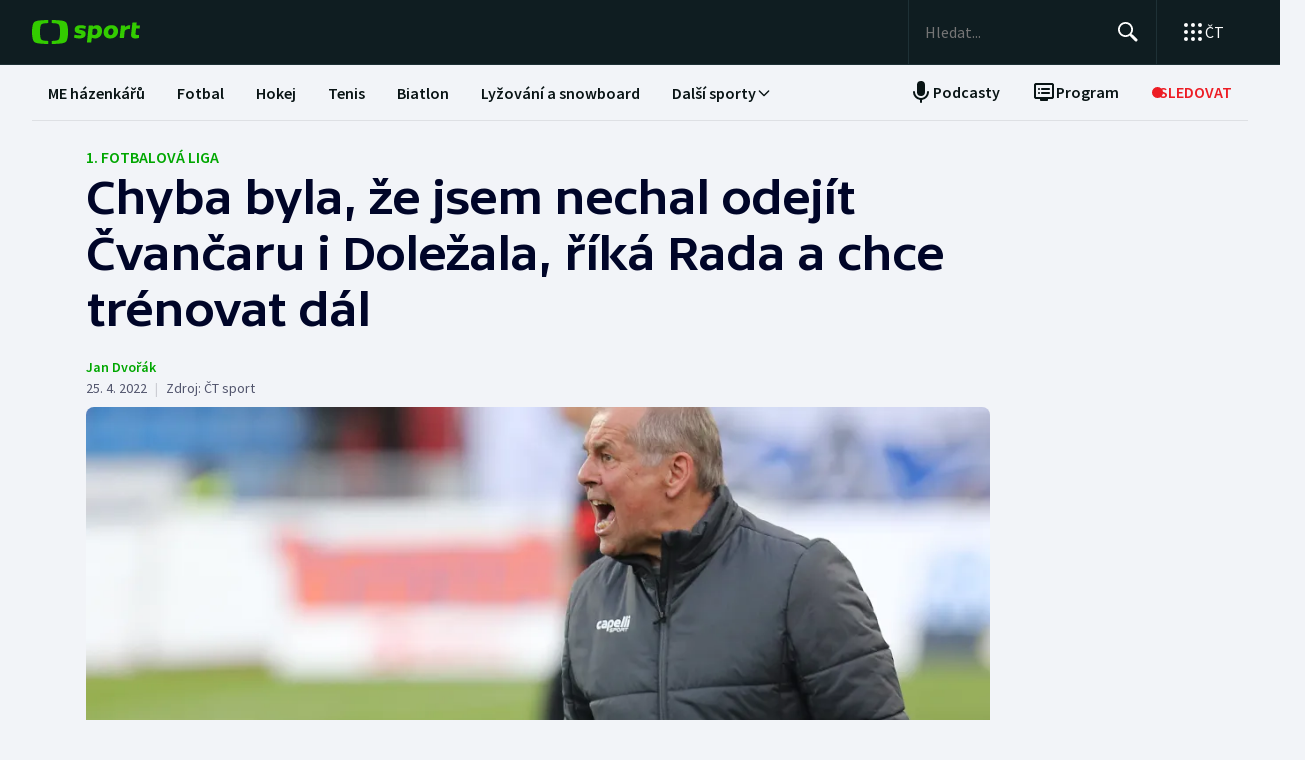

--- FILE ---
content_type: text/html; charset=utf-8
request_url: https://sport.ceskatelevize.cz/clanek/fotbal/1-liga/chyba-byla-ze-jsem-nechal-odejit-cvancaru-i-dolezala-rika-rada-a-chce-trenovat-dal-28031
body_size: 86025
content:
<!DOCTYPE html><html lang="cs" data-sentry-element="Html" data-sentry-component="MyDocument" data-sentry-source-file="_document.tsx"><head data-sentry-element="Head" data-sentry-source-file="_document.tsx"><meta charSet="utf-8"/><meta content="initial-scale=1.0, width=device-width" name="viewport" data-sentry-element="meta" data-sentry-source-file="_app.tsx"/><meta name="publisher" content="ČT sport, Česká televize" data-sentry-element="meta" data-sentry-source-file="_app.tsx"/><meta name="language" content="cs" data-sentry-element="meta" data-sentry-source-file="_app.tsx"/><meta name="theme-color" content="#ffffff" data-sentry-element="meta" data-sentry-source-file="_app.tsx"/><link rel="icon" type="image/png" href="/static/favicon-96x96.png" sizes="96x96"/><link rel="icon" type="image/svg+xml" href="/static/favicon.svg"/><link rel="shortcut icon" href="/static/favicon.ico"/><link rel="apple-touch-icon" sizes="180x180" href="/static/apple-touch-icon.png"/><meta name="apple-mobile-web-app-title" content="ČT sport"/><link rel="manifest" href="/static/site-v2.webmanifest"/><link rel="canonical" href="https://sport.ceskatelevize.cz/clanek/fotbal/1-liga/chyba-byla-ze-jsem-nechal-odejit-cvancaru-i-dolezala-rika-rada-a-chce-trenovat-dal-28031"/><link rel="stylesheet" href="https://ctfs.ceskatelevize.cz/static/scripts/cmp/v2.1/orestbida/brands/ctsport-light.css"/><title>Chyba byla, že jsem nechal odejít Čvančaru i Doležala, říká Rada a chce trénovat dál — ČT sport — Česká televize</title><meta name="description" content="V kariéře dosáhl téměř všeho a známé &quot;jednou jsi dole, jednou nahoře&quot; si prožil také. Teď je fotbalový trenér Petr Rada po čase zase jednou dole. Po čtyřech letech úspěchů si připsal v Jablonci zpackanou sezonu a v pondělí u týmu skončil. Je trochu zklamaný, ale říká jasně: &quot;Tady nejde o moje ego, ale o to, aby se klub zachránil a zůstal v lize. Aby přišel někdo, kdo to nakopne. Budu jim držet palce a budu nervózní, aby se to povedlo.&quot;"/><meta name="robots" content="index, follow"/><meta name="author" content="Jan Dvořák"/><meta property="og:title" content="Chyba byla, že jsem nechal odejít Čvančaru i Doležala, říká Rada a chce trénovat dál"/><meta property="og:description" content="V kariéře dosáhl téměř všeho a známé &quot;jednou jsi dole, jednou nahoře&quot; si prožil také. Teď je fotbalový trenér Petr Rada po čase zase jednou dole. Po čtyřech letech úspěchů si připsal v Jablonci zpackanou sezonu a v pondělí u týmu skončil. Je trochu zklamaný, ale říká jasně: &quot;Tady nejde o moje ego, ale o to, aby se klub zachránil a zůstal v lize. Aby přišel někdo, kdo to nakopne. Budu jim držet palce a budu nervózní, aby se to povedlo.&quot;"/><meta property="og:image" content="https://fs2-sport.ceskatelevize.cz/image/YWEzMmMzMGUxYWNiZDgxY1RV6hUNTtdESNsLeRsra9LFnlu51sGRmnUXJgyCOw3E7Rl0txLFRyQDf_tpXs64lGNil7WnAjuSwvgMVqEm7XXktcKlQL4ydaS0EKofAFwldk-Jl6eeXUbVfJuSMdmoDK49ygs1qeqd7_iHPS4ytNZUivrv6uM5U4aUVQ8Nwx6-.jpg?width=1280"/><meta property="og:type" content="article"/><script type="application/ld+json">{"@context":"https://schema.org","@type":"Article","headline":"Chyba byla, že jsem nechal odejít Čvančaru i Doležala, říká Rada a chce trénovat dál","description":"V kariéře dosáhl téměř všeho a známé \"jednou jsi dole, jednou nahoře\" si prožil také. Teď je fotbalový trenér Petr Rada po čase zase jednou dole. Po čtyřech letech úspěchů si připsal v Jablonci zpackanou sezonu a v pondělí u týmu skončil. Je trochu zklamaný, ale říká jasně: \"Tady nejde o moje ego, ale o to, aby se klub zachránil a zůstal v lize. Aby přišel někdo, kdo to nakopne. Budu jim držet palce a budu nervózní, aby se to povedlo.\"","datePublished":"2022-04-25T16:00:00+02:00","dateModified":"2022-04-25T16:00:00+02:00","author":[{"@type":"Person","name":"Jan Dvořák"}],"publisher":{"@type":"Organization","name":"ČT sport — Česká televize","logo":{"@type":"ImageObject","url":"https://ctfs.ceskatelevize.cz/static/channels/ctsport.svg"}},"image":["https://fs2-sport.ceskatelevize.cz/image/YWEzMmMzMGUxYWNiZDgxY1RV6hUNTtdESNsLeRsra9LFnlu51sGRmnUXJgyCOw3E7Rl0txLFRyQDf_tpXs64lGNil7WnAjuSwvgMVqEm7XXktcKlQL4ydaS0EKofAFwldk-Jl6eeXUbVfJuSMdmoDK49ygs1qeqd7_iHPS4ytNZUivrv6uM5U4aUVQ8Nwx6-.jpg?width=1024",{"@type":"ImageObject","url":"https://fs2-sport.ceskatelevize.cz/image/YWEzMmMzMGUxYWNiZDgxY1RV6hUNTtdESNsLeRsra9LFnlu51sGRmnUXJgyCOw3E7Rl0txLFRyQDf_tpXs64lGNil7WnAjuSwvgMVqEm7XXktcKlQL4ydaS0EKofAFwldk-Jl6eeXUbVfJuSMdmoDK49ygs1qeqd7_iHPS4ytNZUivrv6uM5U4aUVQ8Nwx6-.jpg?width=1024","caption":"Petr Rada","creditText":"Zdroj: ČTK, Sznapka Petr"}],"mainEntityOfPage":{"@type":"WebPage","@id":"https://sport.ceskatelevize.cz/clanek/fotbal/1-liga/chyba-byla-ze-jsem-nechal-odejit-cvancaru-i-dolezala-rika-rada-a-chce-trenovat-dal-28031"},"keywords":"Fotbal, 1. fotbalová liga"}</script><meta name="next-head-count" content="22"/><script id="google-tag-manager" nonce="NjczYjVkODctMzYxZC00YjRlLWE3MWEtZjRhNWEyNDc0ZWRl" data-sentry-element="Script" data-sentry-source-file="_document.tsx" data-nscript="beforeInteractive">
                        var dataLayer = dataLayer || [];dataLayer.push({
                            "page": { "section": "Sport" },
                            "app": {"version": "1.4.3", "platform": "Web"}
                        });

                        (function(w,d,s,l,i){w[l]=w[l]||[];w[l].push({'gtm.start':
                        new Date().getTime(),event:'gtm.js'});var f=d.getElementsByTagName(s)[0],
                        j=d.createElement(s),dl=l!='dataLayer'?'&l='+l:'';j.async=true;j.src=
                        'https://www.googletagmanager.com/gtm.js?id='+i+dl;var n=d.querySelector('[nonce]');
                        n&&j.setAttribute('nonce',n.nonce||n.getAttribute('nonce'));f.parentNode.insertBefore(j,f);
                        })(window,document,'script','dataLayer','GTM-WR543Z2');
                  </script><link nonce="NjczYjVkODctMzYxZC00YjRlLWE3MWEtZjRhNWEyNDc0ZWRl" rel="preload" href="/_next/static/css/7dd8dd55096f8c7f.css" as="style"/><link nonce="NjczYjVkODctMzYxZC00YjRlLWE3MWEtZjRhNWEyNDc0ZWRl" rel="stylesheet" href="/_next/static/css/7dd8dd55096f8c7f.css" data-n-g=""/><link nonce="NjczYjVkODctMzYxZC00YjRlLWE3MWEtZjRhNWEyNDc0ZWRl" rel="preload" href="/_next/static/css/e154f13ff999446f.css" as="style"/><link nonce="NjczYjVkODctMzYxZC00YjRlLWE3MWEtZjRhNWEyNDc0ZWRl" rel="stylesheet" href="/_next/static/css/e154f13ff999446f.css" data-n-p=""/><noscript data-n-css="NjczYjVkODctMzYxZC00YjRlLWE3MWEtZjRhNWEyNDc0ZWRl"></noscript><script defer="" nonce="NjczYjVkODctMzYxZC00YjRlLWE3MWEtZjRhNWEyNDc0ZWRl" nomodule="" src="/_next/static/chunks/polyfills-42372ed130431b0a.js"></script><script src="/_next/static/chunks/webpack-fee2e1a957ce3409.js" nonce="NjczYjVkODctMzYxZC00YjRlLWE3MWEtZjRhNWEyNDc0ZWRl" defer=""></script><script src="/_next/static/chunks/framework-bd6074be037b6db6.js" nonce="NjczYjVkODctMzYxZC00YjRlLWE3MWEtZjRhNWEyNDc0ZWRl" defer=""></script><script src="/_next/static/chunks/main-9e795c2d2d455421.js" nonce="NjczYjVkODctMzYxZC00YjRlLWE3MWEtZjRhNWEyNDc0ZWRl" defer=""></script><script src="/_next/static/chunks/pages/_app-bec2b5d0de4e380d.js" nonce="NjczYjVkODctMzYxZC00YjRlLWE3MWEtZjRhNWEyNDc0ZWRl" defer=""></script><script src="/_next/static/chunks/2852872c-a03592b65a1c5eec.js" nonce="NjczYjVkODctMzYxZC00YjRlLWE3MWEtZjRhNWEyNDc0ZWRl" defer=""></script><script src="/_next/static/chunks/4cf7fb95-1d0f48fa8d72b530.js" nonce="NjczYjVkODctMzYxZC00YjRlLWE3MWEtZjRhNWEyNDc0ZWRl" defer=""></script><script src="/_next/static/chunks/634-69af165b92e25f04.js" nonce="NjczYjVkODctMzYxZC00YjRlLWE3MWEtZjRhNWEyNDc0ZWRl" defer=""></script><script src="/_next/static/chunks/887-3b4a4ef5f9157ed4.js" nonce="NjczYjVkODctMzYxZC00YjRlLWE3MWEtZjRhNWEyNDc0ZWRl" defer=""></script><script src="/_next/static/chunks/35-7d4bbc7d0a9c633a.js" nonce="NjczYjVkODctMzYxZC00YjRlLWE3MWEtZjRhNWEyNDc0ZWRl" defer=""></script><script src="/_next/static/chunks/421-d49c2615e882d556.js" nonce="NjczYjVkODctMzYxZC00YjRlLWE3MWEtZjRhNWEyNDc0ZWRl" defer=""></script><script src="/_next/static/chunks/pages/article/%5B...slug%5D-85c46135a4679103.js" nonce="NjczYjVkODctMzYxZC00YjRlLWE3MWEtZjRhNWEyNDc0ZWRl" defer=""></script><script src="/_next/static/3CPGa6H1DpdOJV76pX0wt/_buildManifest.js" nonce="NjczYjVkODctMzYxZC00YjRlLWE3MWEtZjRhNWEyNDc0ZWRl" defer=""></script><script src="/_next/static/3CPGa6H1DpdOJV76pX0wt/_ssgManifest.js" nonce="NjczYjVkODctMzYxZC00YjRlLWE3MWEtZjRhNWEyNDc0ZWRl" defer=""></script><style nonce="NjczYjVkODctMzYxZC00YjRlLWE3MWEtZjRhNWEyNDc0ZWRl"></style></head><body class="global-header-fixed"><div id="__next"><div class="_1j4k9yck4 ct-base" data-testid="theme-provider"><div class="ct-shared ct-light"><div class="ctsport"><div class="header-wrapper"><div class="_1j4k9yck4 ct-base" data-testid="theme-provider"><div class="_1pvtywth" style="height:0"></div><header class="_1pvtywte lightBg _1pvtywtd main-header" data-testid="header"><div class="_1pvtywt4 _1pvtywtr _1pvtywt8"><div class="_1pvtywt5"><a class="_1pvtywti _1pvtywtp _1pvtywtk" data-testid="header-logo-sport" href="/" title="Odkaz na domovskou stránku"><svg fill="none" viewBox="0 0 108 24" xmlns="http://www.w3.org/2000/svg"><path clip-rule="evenodd" d="M35.622 17.429c.334-1.95.433-4.022.433-5.43s-.099-3.48-.433-5.428C34.82 1.892 33.585.835 26.963.313 24.558.126 21.953.033 19.841 0v3.079c1 .035 2.12.101 3.167.212 3.692.387 4.38 1.175 4.827 4.664.186 1.454.242 2.996.242 4.047 0 1.047-.056 2.592-.242 4.042-.446 3.487-1.135 4.275-4.827 4.663a47 47 0 0 1-3.167.212V24c2.113-.033 4.717-.127 7.122-.315 6.622-.52 7.856-1.579 8.66-6.256M16.215 0c-2.113.033-4.717.126-7.123.313-6.62.522-7.856 1.58-8.66 6.258C.099 8.52 0 10.59 0 12c0 1.407.098 3.48.433 5.429.803 4.677 2.038 5.735 8.659 6.256 2.406.188 5.01.282 7.123.315v-3.08a47 47 0 0 1-3.17-.213c-3.69-.388-4.38-1.176-4.826-4.663a34 34 0 0 1-.241-4.042c0-1.05.055-2.593.241-4.047.447-3.49 1.136-4.277 4.827-4.664 1.049-.11 2.167-.177 3.169-.212zm32.688 5.135c-3.27 0-6.228 1.065-6.228 4.496 0 3.03 2.777 3.605 4.738 4.012 1.071.221 1.899.393 1.899.886 0 .59-.386.851-1.732.851-1.443 0-2.982-.165-5.002-.733l-.625 2.863c1.467.639 3.51.97 5.483.97 3.246 0 6.228-1.254 6.228-4.495 0-3.031-2.777-3.606-4.739-4.013-1.07-.221-1.898-.393-1.898-.886 0-.472.313-.85 1.732-.85.961 0 2.5.165 4.52.732l.626-2.863c-1.468-.638-3.271-.97-5.002-.97m7.84.355h4.088l.145 1.041c1.178-.923 2.573-1.396 3.871-1.396 2.719 0 5.17 1.917 5.17 5.821 0 5.064-3.678 7.524-6.853 7.524-1.299 0-2.38-.236-3.39-.804l-.53 4.921h-4.328zm5.435 9.536a3.8 3.8 0 0 1-2.043-.615l.552-5.206c.698-.402 1.467-.615 2.165-.615 1.418 0 2.573.851 2.573 2.768 0 2.556-1.563 3.668-3.247 3.668m17.389-9.89c4.087 0 6.516 2.484 6.516 5.985 0 4.236-3.174 7.36-7.96 7.36-4.087 0-6.516-2.485-6.516-5.987 0-4.236 3.198-7.359 7.96-7.359m1.923 6.246c0 2.177-1.346 3.786-3.006 3.786-1.37 0-2.284-1.207-2.284-2.934 0-2.177 1.347-3.786 3.006-3.786 1.37 0 2.285 1.207 2.284 2.934m16.353-2.271a10 10 0 0 0-1.13-.072c-1.708 0-2.79.592-3.993 1.94l-.745 7.146h-4.328L88.993 5.49h4.088l.097 1.87c.865-1.35 2.957-2.343 5.097-2.2zM108 5.49h-3.607l.337-3.029h-4.305L99.127 14.34c-.481 4.425 4.208 4.71 7.959 3.55v-3.005c-2.02.331-3.703.213-3.559-1.23l.529-5.088h3.608z" fill="#3C0" fill-rule="evenodd"></path></svg></a><div class="_1pvtywt6"><div class="dxk0kk0 dxk0kk3 dxk0kk2"><input aria-label="Hledat" class="dxk0kk5 dxk0kk6 dxk0kk9" data-testid="search-input" id="search-input" placeholder="Hledat..." role="searchbox" type="text" value=""/><div class="dxk0kka"><button aria-label="Hledat" class="_1pvtywt0 dxk0kkb _1pvtywt2" data-testid="search-button" title="Hledat" type="button"><svg viewBox="0 0 24 24" xmlns="http://www.w3.org/2000/svg" class="_1pvtywt1"><path clip-rule="evenodd" d="M9.5 2a7.5 7.5 0 0 1 5.83 12.22c.404-.066.83.034 1.17.302l.115.102 4.43 4.3a1.5 1.5 0 0 1-1.974 2.254l-.116-.102-4.43-4.3a1.5 1.5 0 0 1-.43-1.348A7.5 7.5 0 1 1 9.5 2m0 1.8a5.7 5.7 0 1 0 0 11.4 5.7 5.7 0 0 0 0-11.4" fill="currentColor" fill-rule="evenodd"></path></svg></button><button aria-label="Zavřít" class="_1pvtywt0 dxk0kkc dxk0kkd dxk0kkg _1pvtywt2 hidden" data-testid="close-button" title="Zavřít" type="button"><svg viewBox="0 0 24 24" xmlns="http://www.w3.org/2000/svg" class="_1pvtywt1"><path clip-rule="evenodd" d="m5.613 4.21.094.083L12 10.585l6.293-6.292a1 1 0 0 1 1.497 1.32l-.083.094L13.415 12l6.292 6.293a1 1 0 0 1-1.32 1.497l-.094-.083L12 13.415l-6.293 6.292a1 1 0 0 1-1.497-1.32l.083-.094L10.585 12 4.293 5.707a1 1 0 0 1 1.32-1.497" fill="currentColor" fill-rule="evenodd"></path></svg></button></div></div><div class="_1pvtywtp"><div class="valuwad" data-testid="products-drawer"><button class="_1pvtywt0 _1pvtywt2 valuwa3 valuwa1 valuwa0" data-testid="products-drawer-button" title="Otevřít seznam webů ČT" type="button"><span class="_1pvtywt1"><svg viewBox="0 0 24 24" xmlns="http://www.w3.org/2000/svg"><path clip-rule="evenodd" d="M19 17a2 2 0 1 1 0 4 2 2 0 0 1 0-4m-7 0a2 2 0 1 1 0 4 2 2 0 0 1 0-4m-7 0a2 2 0 1 1 0 4 2 2 0 0 1 0-4m14-7a2 2 0 1 1 0 4 2 2 0 0 1 0-4m-7 0a2 2 0 1 1 0 4 2 2 0 0 1 0-4m-7 0a2 2 0 1 1 0 4 2 2 0 0 1 0-4m14-7a2 2 0 1 1 0 4 2 2 0 0 1 0-4m-7 0a2 2 0 1 1 0 4 2 2 0 0 1 0-4M5 3a2 2 0 1 1 0 4 2 2 0 0 1 0-4" fill="currentColor" fill-rule="evenodd"></path></svg></span><p class="aqbqb0 aqbqb2 aqbqb6 aqbqb9 aqbqb1a aqbqb1c aqbqb1g aqbqb1p aqbqb1x valuwa7 valuwai">ČT</p></button><div class="valuwae"><div aria-label="Seznam webů ČT" class="valuwah valuwag closed" data-testid="products-drawer-popup" id="products-drawer-popup" role="dialog" tabindex="-1" data-floating-ui-focusable=""><ul class="valuwaj valuwak" data-testid="product-links"><li class="valuwal" title="Česká Televize"><a href="https://ceskatelevize.cz/" tabindex="-1" title="Česká Televize"><svg fill="none" viewBox="0 0 168 24" xmlns="http://www.w3.org/2000/svg" class="valuwan"><path clip-rule="evenodd" d="M160.496 8.258c-3.265 0-5.002 2.172-5.002 4.905 0 3.435 2.387 4.906 5.212 4.906 1.264 0 2.651-.263 3.809-.683l-.228-2.05c-1.124.263-2.142.438-3.054.438-1.439 0-2.457-.473-2.808-1.612h6.423c.649-2.82-.684-5.904-4.352-5.904m1.597 3.82h-3.633c.298-.982 1-1.718 2.018-1.718.948 0 1.615.526 1.615 1.717m-15.915 5.728h8.354v-2.102h-4.668v-.07l4.493-5.01V8.52h-8.003v2.103h4.335v.07l-4.511 5.028zm-1.696-11.563c0-.946-.404-1.437-1.702-1.437s-1.703.49-1.703 1.437c0 .928.404 1.419 1.703 1.419s1.702-.49 1.702-1.419m-7.73 11.563 3.528-9.286h-3.019l-2.211 6.378h-.07l-2.212-6.378h-3.088l3.545 9.286zm-7.645-3.644c.649-2.82-.684-5.904-4.352-5.904-3.265 0-5.002 2.172-5.002 4.905 0 3.435 2.387 4.906 5.212 4.906 1.264 0 2.65-.263 3.809-.683l-.229-2.05c-1.123.263-2.141.438-3.053.438-1.44 0-2.457-.473-2.808-1.612zm-2.755-2.085h-3.633c.298-.981 1-1.717 2.018-1.717.948 0 1.615.526 1.615 1.717m-11.291 5.73h2.879V5.226h-2.879zm-1.895-3.645c.65-2.82-.684-5.904-4.352-5.904-3.265 0-5.002 2.172-5.002 4.905 0 3.435 2.387 4.906 5.212 4.906 1.264 0 2.65-.263 3.809-.683l-.228-2.05c-1.123.263-2.142.438-3.054.438-1.439 0-2.457-.473-2.808-1.612zm-2.755-2.085h-3.633c.298-.981 1-1.717 2.018-1.717.948 0 1.615.526 1.615 1.717m-9.702 2.75v-4.204h2.106V8.52h-2.106V6.278h-2.545l-.333 2.242-1.404.176v1.927h1.404v4.503c0 3.1 2.703 3.311 5.159 2.523l-.228-2.033c-1.474.245-2.053.035-2.053-.788m-11.96 2.98h2.702v-6.308c0-2.4-1.983-3.241-4.176-3.241-1.44 0-2.966.35-4.055.928l.246 2.033a9.7 9.7 0 0 1 3.352-.631c1.07 0 1.755.35 1.755 1.209v.35c-3.159-.683-5.967.28-5.967 3.049 0 1.717 1.351 2.873 3.036 2.873 1.176 0 2.142-.35 2.931-1.069zm-.176-2.646c-.386.455-1.123.823-1.737.823-.702 0-1.264-.333-1.264-.981 0-.946.983-1.472 3.001-.999zm-.544-7.429 2.387-2.82h-3.23l-1.474 2.82zm-9.367 5.081v-.07l3.316-4.223h-3.264l-3.3 4.416 3.458 4.87h3.458zm-6.354 4.993h2.879V5.226h-2.879zm-7.023-6.692c0-.474.28-.736 1.351-.736.737 0 1.86.14 3.282.543l.246-1.963c-1.106-.455-2.44-.7-3.668-.7-2.159 0-4.072.736-4.072 2.943 0 3.82 5.318 2.733 5.318 4.03 0 .508-.386.718-1.386.718-1.018 0-2.16-.123-3.616-.543l-.228 1.962c1.123.473 2.615.701 4.001.701 2.194 0 4.09-.858 4.09-2.926 0-3.837-5.318-2.733-5.318-4.03m-4.282 3.048c.65-2.82-.684-5.904-4.352-5.904-3.265 0-5.002 2.172-5.002 4.905 0 3.435 2.387 4.906 5.212 4.906 1.264 0 2.65-.263 3.809-.683l-.228-2.05c-1.124.263-2.141.438-3.054.438-1.44 0-2.457-.473-2.808-1.612zm-2.755-2.085h-3.633c.298-.981 1-1.717 2.018-1.717.948 0 1.615.526 1.615 1.717m-13.95-.07c0-2.19 1.264-3.592 3.528-3.592 1.123 0 1.965.246 2.825.404l.246-2.278a10.2 10.2 0 0 0-3.457-.596c-4.107 0-6.248 2.716-6.248 6.08 0 3.504 2.141 6.044 6.248 6.044 1.21 0 2.387-.21 3.457-.613l-.245-2.26c-.86.158-1.685.385-2.826.385-2.247 0-3.528-1.226-3.528-3.574m4.58-6.623 1.879-2.61h-2.738l-.807 1.314-.808-1.314H43.65l1.878 2.61zm92.463 12.422h2.878V8.52h-2.878zM8.86.313C11.206.126 13.744.033 15.804 0v3.08a45 45 0 0 0-3.09.21C9.118 3.68 8.446 4.467 8.01 7.956a35 35 0 0 0-.235 4.047c0 1.047.054 2.592.235 4.042.435 3.487 1.107 4.275 4.704 4.663 1.023.11 2.112.177 3.089.212V24c-2.06-.033-4.598-.126-6.942-.315-6.453-.52-7.656-1.58-8.44-6.257C.097 15.48 0 13.407 0 12s.096-3.48.422-5.428C1.205 1.893 2.408.835 8.86.313" fill="#041E42" fill-rule="evenodd"></path><path clip-rule="evenodd" d="M35.117 12c0 1.407-.096 3.48-.422 5.428-.783 4.678-1.986 5.736-8.44 6.257-2.344.188-4.882.282-6.94.315v-3.081a44 44 0 0 0 3.086-.212c3.598-.388 4.27-1.176 4.704-4.663.182-1.45.236-2.995.236-4.042a35 35 0 0 0-.236-4.047C26.67 4.465 26 3.679 22.401 3.29a45 45 0 0 0-3.087-.212V0c2.06.033 4.597.125 6.942.313 6.453.522 7.656 1.58 8.439 6.258.326 1.948.422 4.02.422 5.428" fill="#ED1C24" fill-rule="evenodd"></path></svg></a></li><li class="valuwal" title="iVysílání"><a href="https://ceskatelevize.cz/ivysilani/" tabindex="-1" title="iVysílání"><svg fill="none" viewBox="0 0 117 24" xmlns="http://www.w3.org/2000/svg" class="valuwam"><path clip-rule="evenodd" d="M115.151 8.188h-2.914v9.342h2.914zM117 4.557h-3.268l-1.493 2.837h2.345zm-16.293 12.97h2.914V10.83a4.2 4.2 0 0 1 1.955-.547c.869 0 1.58.423 1.58 1.675v5.568h2.896v-5.568c0-2.89-1.457-4.037-3.251-4.037a5.5 5.5 0 0 0-3.18 1.04l-.181-.774h-2.735v9.341zm-3.225-12.97h-3.269L92.72 7.394h2.346zm-4.903 10.151c0-.951.996-1.481 3.04-1.005v1.164a2.55 2.55 0 0 1-1.76.828c-.71 0-1.28-.334-1.28-.986zm-3.002.195c0 1.727 1.368 2.89 3.074 2.89a4.24 4.24 0 0 0 2.968-1.074l.177.81h2.737V11.18c0-2.414-2.008-3.26-4.23-3.26a9.25 9.25 0 0 0-4.103.934l.249 2.044a9.9 9.9 0 0 1 3.393-.635c1.084 0 1.776.353 1.776 1.217v.352c-3.197-.686-6.04.282-6.04 3.067zm-4.504 2.622h2.915V4.872h-2.915zM82.55 8.183h-2.914v9.342h2.914zm1.849-3.63h-3.269L79.637 7.39h2.345zm-9.276 10.38c0 .51-.39.722-1.403.722a12.9 12.9 0 0 1-3.66-.546l-.232 1.974a11.1 11.1 0 0 0 4.052.705c2.22 0 4.14-.865 4.14-2.944 0-3.86-5.384-2.75-5.384-4.053 0-.476.284-.74 1.368-.74 1.127.036 2.244.22 3.323.547l.248-1.974a10.1 10.1 0 0 0-3.713-.706c-2.185 0-4.121.741-4.121 2.961 0 3.842 5.382 2.75 5.382 4.053m-13.454-6.75h-3.126l3.57 9.342h.533l-1.28 3.33h3.057l4.85-12.67h-3.054L63.96 14.6h-.052zM49.605 5.857h-3.198l4.441 11.666h3.566l4.424-11.666H55.71l-3.02 8.741h-.071zm-7.652.035c0 .935.409 1.427 1.724 1.427S45.4 6.828 45.4 5.893c0-.952-.409-1.444-1.724-1.444s-1.724.492-1.724 1.444m.266 11.63h2.905v-9.34h-2.913v9.34zM8.971.313C11.345.126 13.915.033 16 0v3.08c-.989.034-2.092.1-3.127.21C9.23 3.68 8.55 4.467 8.11 7.956a34 34 0 0 0-.238 4.047c0 1.047.055 2.592.238 4.042.441 3.487 1.121 4.275 4.763 4.663 1.035.11 2.138.177 3.127.212V24a116 116 0 0 1-7.029-.315c-6.532-.52-7.751-1.58-8.544-6.257C.097 15.48 0 13.407 0 12s.097-3.48.427-5.428C1.22 1.893 2.44.835 8.971.313" fill="#041E42" fill-rule="evenodd"></path><path clip-rule="evenodd" d="M35.556 12c0 1.407-.098 3.48-.428 5.428-.792 4.678-2.01 5.736-8.544 6.257a116 116 0 0 1-7.029.315v-3.081a45 45 0 0 0 3.126-.212c3.643-.388 4.323-1.176 4.763-4.663a34 34 0 0 0 .239-4.042c0-1.051-.055-2.593-.24-4.047-.44-3.49-1.119-4.276-4.762-4.664a46 46 0 0 0-3.126-.212V0c2.086.033 4.655.125 7.029.313 6.533.522 7.752 1.58 8.544 6.258.33 1.948.428 4.02.428 5.428" fill="#ED1C24" fill-rule="evenodd"></path></svg></a></li><li class="valuwal" title="ČT24"><a href="https://ct24.ceskatelevize.cz" tabindex="-1" title="ČT24"><svg fill="none" viewBox="0 0 77 24" xmlns="http://www.w3.org/2000/svg" class="valuwam"><path clip-rule="evenodd" d="M69.093 13.244h-4.358v-.117l4.238-6.131h.12v6.25zm0 8.126h5.561v-4.108H77v-4.018h-2.346V1.667h-6.342l-9.08 11.577v4.018h9.86zm-20.531-4.018c.75-2.53 9.47-3.928 9.47-10.239 0-4.166-3.729-5.893-7.937-5.893a14.07 14.07 0 0 0-7.635 2.322l1.472 3.75c1.715-.952 3.548-1.637 5.292-1.637 1.652 0 3.035.625 3.035 1.934 0 4.197-9.65 4.108-9.65 12.085q-.003.852.121 1.696h15.24v-4.018zM9.034.314c2.39-.188 4.979-.28 7.078-.314v3.08c-.995.035-2.104.1-3.148.212-3.668.388-4.353 1.175-4.797 4.663a34.4 34.4 0 0 0 0 8.089c.444 3.486 1.129 4.275 4.797 4.663 1.043.11 2.153.176 3.148.212V24c-2.1-.033-4.687-.128-7.078-.314-6.579-.521-7.805-1.58-8.605-6.257a34.6 34.6 0 0 1 0-10.856C1.229 1.895 2.455.839 9.034.315zM35.83 12a34 34 0 0 1-.43 5.429c-.798 4.677-2.025 5.736-8.605 6.256-2.39.19-4.978.282-7.077.315v-3.081a46 46 0 0 0 3.147-.212c3.67-.389 4.352-1.175 4.797-4.663.32-2.687.32-5.401 0-8.088-.445-3.49-1.128-4.276-4.797-4.664a47 47 0 0 0-3.147-.213V0c2.1.033 4.687.127 7.078.313 6.579.522 7.806 1.58 8.603 6.256.289 1.796.433 3.611.43 5.43z" fill="url(#CT24_svg__a)" fill-rule="evenodd"></path><defs><linearGradient gradientUnits="userSpaceOnUse" id="CT24_svg__a" x1="0" x2="0" y1="0" y2="24"><stop stop-color="#00BEFF"></stop><stop offset="1" stop-color="#043CDC"></stop></linearGradient></defs></svg></a></li><li class="valuwal" title="ČT Déčko"><a href="https://decko.ceskatelevize.cz" tabindex="-1" title="ČT Déčko"><svg fill="none" viewBox="0 0 71 24" xmlns="http://www.w3.org/2000/svg" class="valuwam"><path clip-rule="evenodd" d="M48.908 4.82c-.233-1.27-1.089-1.949-3.087-1.949-1.997 0-2.852.68-3.084 1.949q-.072.42-.069.846c0 1.783.75 2.766 3.153 2.766s3.156-.982 3.156-2.766a4.7 4.7 0 0 0-.07-.846m-3.087 9.826c-2.403 0-3.153.981-3.153 2.795-.035.608.11 1.213.417 1.74.446.67 1.293 1.024 2.738 1.024 1.444 0 2.29-.354 2.737-1.023a3.1 3.1 0 0 0 .418-1.741c-.001-1.814-.753-2.795-3.157-2.795m25.033-5.039a8.74 8.74 0 0 0-2.27-4.787c-1.963-2.058-5.028-3.124-8.851-3.124h-7.301v19.685h7.3c3.202 0 5.872-.747 7.808-2.198a8.37 8.37 0 0 0 3.126-4.788c.228-.935.34-1.895.334-2.857a12.4 12.4 0 0 0-.146-1.931m-6.201 4.788c-.737 1.828-2.283 2.823-4.5 2.823H58.14V5.86h2.013c2.566 0 4.234 1.333 4.786 3.748a8.7 8.7 0 0 1 .202 1.93 7.7 7.7 0 0 1-.489 2.858M9.039.315A118 118 0 0 1 16.12.002V3.08c-.997.035-2.108.101-3.151.212-3.669.388-4.355 1.175-4.798 4.664a34 34 0 0 0 0 8.088c.443 3.487 1.129 4.275 4.798 4.664 1.043.11 2.154.177 3.15.212V24c-2.1-.033-4.689-.127-7.081-.315-6.582-.52-7.81-1.58-8.609-6.256a34.5 34.5 0 0 1 0-10.858C1.23 1.894 2.457.84 9.04.315M35.415 17.43c-.797 4.677-2.026 5.736-8.608 6.256-2.392.189-4.98.282-7.081.315v-3.08a45 45 0 0 0 3.149-.213c3.67-.388 4.355-1.176 4.798-4.663a34 34 0 0 0 0-8.088c-.443-3.49-1.128-4.277-4.798-4.665a47 47 0 0 0-3.149-.212V0c2.1.033 4.689.125 7.081.313 6.582.522 7.81 1.58 8.608 6.257.288 1.795.432 3.61.43 5.429a34 34 0 0 1-.43 5.43" fill="url(#CTDecko_svg__a)" fill-rule="evenodd"></path><defs><linearGradient gradientUnits="userSpaceOnUse" id="CTDecko_svg__a" x1="0.042" x2="0.042" y1="0.028" y2="24"><stop offset="0" stop-color="#4F8FD1"></stop><stop offset="0.199" stop-color="#4F8FD1"></stop><stop offset="0.2" stop-color="#B5BE34"></stop><stop offset="0.399" stop-color="#B5BE34"></stop><stop offset="0.4" stop-color="#FFC80C"></stop><stop offset="0.599" stop-color="#FFC80C"></stop><stop offset="0.601" stop-color="#F16523"></stop><stop offset="0.799" stop-color="#F16523"></stop><stop offset="0.8" stop-color="#DF1E31"></stop><stop offset="1" stop-color="#DF1E31"></stop></linearGradient></defs></svg></a></li><li class="valuwal" title="ČT Sport"><a href="https://sport.ceskatelevize.cz" tabindex="-1" title="ČT Sport"><svg fill="none" viewBox="0 0 108 24" xmlns="http://www.w3.org/2000/svg" class="valuwam"><path clip-rule="evenodd" d="M35.622 17.429c.334-1.95.433-4.022.433-5.43s-.099-3.48-.433-5.428C34.82 1.892 33.585.835 26.963.313 24.558.126 21.953.033 19.841 0v3.079c1 .035 2.12.101 3.167.212 3.692.387 4.38 1.175 4.827 4.664.186 1.454.242 2.996.242 4.047 0 1.047-.056 2.592-.242 4.042-.446 3.487-1.135 4.275-4.827 4.663a47 47 0 0 1-3.167.212V24c2.113-.033 4.717-.127 7.122-.315 6.622-.52 7.856-1.579 8.66-6.256M16.215 0c-2.113.033-4.717.126-7.123.313-6.62.522-7.856 1.58-8.66 6.258C.099 8.52 0 10.59 0 12c0 1.407.098 3.48.433 5.429.803 4.677 2.038 5.735 8.659 6.256 2.406.188 5.01.282 7.123.315v-3.08a47 47 0 0 1-3.17-.213c-3.69-.388-4.38-1.176-4.826-4.663a34 34 0 0 1-.241-4.042c0-1.05.055-2.593.241-4.047.447-3.49 1.136-4.277 4.827-4.664 1.049-.11 2.167-.177 3.169-.212zm32.688 5.135c-3.27 0-6.228 1.065-6.228 4.496 0 3.03 2.777 3.605 4.738 4.012 1.071.221 1.899.393 1.899.886 0 .59-.386.851-1.732.851-1.443 0-2.982-.165-5.002-.733l-.625 2.863c1.467.639 3.51.97 5.483.97 3.246 0 6.228-1.254 6.228-4.495 0-3.031-2.777-3.606-4.739-4.013-1.07-.221-1.898-.393-1.898-.886 0-.472.313-.85 1.732-.85.961 0 2.5.165 4.52.732l.626-2.863c-1.468-.638-3.271-.97-5.002-.97m7.84.355h4.088l.145 1.041c1.178-.923 2.573-1.396 3.871-1.396 2.719 0 5.17 1.917 5.17 5.821 0 5.064-3.678 7.524-6.853 7.524-1.299 0-2.38-.236-3.39-.804l-.53 4.921h-4.328zm5.435 9.536a3.8 3.8 0 0 1-2.043-.615l.552-5.206c.698-.402 1.467-.615 2.165-.615 1.418 0 2.573.851 2.573 2.768 0 2.556-1.563 3.668-3.247 3.668m17.389-9.89c4.087 0 6.516 2.484 6.516 5.985 0 4.236-3.174 7.36-7.96 7.36-4.087 0-6.516-2.485-6.516-5.987 0-4.236 3.198-7.359 7.96-7.359m1.923 6.246c0 2.177-1.346 3.786-3.006 3.786-1.37 0-2.284-1.207-2.284-2.934 0-2.177 1.347-3.786 3.006-3.786 1.37 0 2.285 1.207 2.284 2.934m16.353-2.271a10 10 0 0 0-1.13-.072c-1.708 0-2.79.592-3.993 1.94l-.745 7.146h-4.328L88.993 5.49h4.088l.097 1.87c.865-1.35 2.957-2.343 5.097-2.2zM108 5.49h-3.607l.337-3.029h-4.305L99.127 14.34c-.481 4.425 4.208 4.71 7.959 3.55v-3.005c-2.02.331-3.703.213-3.559-1.23l.529-5.088h3.608z" fill="#3C0" fill-rule="evenodd"></path></svg></a></li><li class="valuwal" title="ČT art"><a href="https://art.ceskatelevize.cz/" tabindex="-1" title="ČT art"><svg fill="none" viewBox="0 0 77 24" xmlns="http://www.w3.org/2000/svg" class="valuwam"><path clip-rule="evenodd" d="M.428 6.571a34.6 34.6 0 0 0 0 10.858c.795 4.677 2.017 5.736 8.567 6.256 2.38.189 4.956.282 7.046.315v-3.08a46 46 0 0 1-3.135-.213c-3.65-.388-4.333-1.176-4.775-4.663a34.4 34.4 0 0 1 0-8.088c.442-3.49 1.124-4.276 4.775-4.665a46 46 0 0 1 3.135-.212V0c-2.09.033-4.666.127-7.046.313C2.445.836 1.223 1.893.428 6.57zM26.674.313C24.294.126 21.718.033 19.63 0v3.08c.99.034 2.096.1 3.133.211 3.652.389 4.332 1.175 4.775 4.664.32 2.687.32 5.402 0 8.089-.441 3.487-1.123 4.275-4.775 4.663-1.037.111-2.143.177-3.133.213V24c2.09-.034 4.666-.128 7.045-.315 6.55-.521 7.772-1.58 8.567-6.256.57-3.597.57-7.261 0-10.858-.795-4.678-2.017-5.735-8.567-6.257M76.667 14.88c-1.948.33-2.755.047-2.755-1.015V8.57h2.848V5.499h-2.848V2.475h-3.8L69.635 5.5l-1.9.237V8.57h1.9v5.764c0 4.416 3.967 4.701 7.364 3.544zM61.48 7.366 61.171 5.5h-4.039v12.616h4.276v-7.134c1.259-1.63 2.47-2.15 4.846-1.867l.332-3.922c-2.327-.212-4.347.78-5.107 2.174m-13.028-2.22a12.3 12.3 0 0 0-5.677 1.298l.332 2.977a13.4 13.4 0 0 1 4.634-.849c1.377 0 2.208.425 2.208 1.417v.402c-3.99-.898-8.005.26-8.005 4.158 0 2.315 1.782 3.922 4.062 3.922a5.7 5.7 0 0 0 3.943-1.394l.238 1.04h4.038V9.56c0-3.307-2.755-4.416-5.771-4.416zm1.498 9.26a3.05 3.05 0 0 1-2.09 1.016c-.855 0-1.52-.402-1.52-1.158 0-1.157 1.21-1.772 3.61-1.205z" fill="#A4A3B6" fill-rule="evenodd"></path></svg></a></li><li class="valuwal" title="ČT edu"><a href="https://edu.ceskatelevize.cz/" tabindex="-1" title="ČT edu"><svg fill="none" viewBox="0 0 74 24" xmlns="http://www.w3.org/2000/svg" class="valuwam"><path clip-rule="evenodd" d="M47.244 18c1.294 0 2.675-.266 3.862-.692l-.248-2.075c-1.133.266-2.161.444-3.065.444-1.452 0-2.48-.48-2.834-1.632h6.484c.638-2.855-.69-5.977-4.411-5.977-3.278 0-5.032 2.2-5.032 4.966C42 16.51 44.41 18 47.244 18m1.417-6.065h-3.667c.301-.994 1.01-1.739 2.038-1.739.939 0 1.612.533 1.63 1.739M56.92 18a4.36 4.36 0 0 0 2.8-1.046l.177.78h2.71V5h-2.888v3.724c-.832-.46-1.683-.656-2.64-.656-2.178 0-4.464 1.65-4.464 4.966 0 3.334 2.126 4.966 4.305 4.966m1.046-2.359c-1.223 0-2.304-.833-2.304-2.607 0-1.773 1.081-2.59 2.304-2.59.566 0 1.204.178 1.753.55v4.08c-.549.372-1.187.567-1.753.567M67.923 18c1.187 0 2.25-.39 3.171-1.046l.178.78H74v-9.4h-2.906v6.74c-.602.354-1.31.567-1.948.567-.868 0-1.577-.443-1.577-1.702V8.334H64.68v5.605c0 2.908 1.453 4.061 3.242 4.061M15.99 0c-2.083.033-4.651.126-7.024.313-6.529.522-7.747 1.58-8.54 6.258C.097 8.519 0 10.59 0 11.999s.097 3.48.427 5.43c.792 4.677 2.01 5.735 8.539 6.256 2.373.189 4.94.282 7.024.315v-3.081a45 45 0 0 1-3.125-.212c-3.64-.388-4.32-1.176-4.76-4.663a34 34 0 0 1-.238-4.042c0-1.051.055-2.593.238-4.047.44-3.49 1.12-4.276 4.76-4.664a46 46 0 0 1 3.125-.212zM35.13 17.428c.33-1.948.427-4.021.427-5.429s-.098-3.48-.427-5.428c-.792-4.678-2.01-5.736-8.54-6.258C24.219.125 21.65.033 19.567 0v3.08c.987.034 2.09.1 3.124.21 3.64.389 4.32 1.176 4.76 4.665.183 1.454.238 2.996.238 4.047 0 1.047-.055 2.592-.239 4.042-.44 3.487-1.119 4.275-4.76 4.663-1.033.11-2.136.177-3.123.212V24c2.084-.033 4.652-.127 7.024-.315 6.529-.52 7.747-1.58 8.539-6.257" fill="#000" fill-rule="evenodd"></path></svg></a></li></ul><div><div class="_1a4s0rg0 _1a4s0rg2 _1a4s0rg4"><hr class="_1a4s0rg1"/></div></div><ul class="valuwaj" data-testid="primary-links"><li class="valuwa9"><a href="https://ceskatelevize.cz/zive/" tabindex="-1" class="aqbqb0 aqbqb2 aqbqb6 aqbqb9 aqbqb19 aqbqb1b aqbqb1h aqbqb1q aqbqb1y valuwab valuwaa">Živé vysílání</a></li><li class="valuwa9"><a href="https://ceskatelevize.cz/tv-program/" tabindex="-1" class="aqbqb0 aqbqb2 aqbqb6 aqbqb9 aqbqb19 aqbqb1b aqbqb1h aqbqb1q aqbqb1y valuwac valuwaa">TV program</a></li></ul><div><div class="_1a4s0rg0 _1a4s0rg2 _1a4s0rg4"><hr class="_1a4s0rg1"/></div></div><ul class="valuwaj" data-testid="secondary-links"><li class="valuwa9"><a href="https://ct24.ceskatelevize.cz/pocasi" tabindex="-1" class="aqbqb0 aqbqb2 aqbqb6 aqbqb9 aqbqb19 aqbqb1c aqbqb1g aqbqb1p aqbqb1y valuwac valuwaa">Počasí</a></li><li class="valuwa9"><a href="https://teletext.ceskatelevize.cz/" tabindex="-1" class="aqbqb0 aqbqb2 aqbqb6 aqbqb9 aqbqb19 aqbqb1c aqbqb1g aqbqb1p aqbqb1y valuwac valuwaa">Teletext</a></li><li class="valuwa9"><a href="https://eshop.ceskatelevize.cz/" tabindex="-1" class="aqbqb0 aqbqb2 aqbqb6 aqbqb9 aqbqb19 aqbqb1c aqbqb1g aqbqb1p aqbqb1y valuwac valuwaa">E-shop</a></li><li class="valuwa9"><a href="https://ceskatelevize.cz/vse-o-ct/" tabindex="-1" class="aqbqb0 aqbqb2 aqbqb6 aqbqb9 aqbqb19 aqbqb1c aqbqb1g aqbqb1p aqbqb1y valuwac valuwaa">Vše o ČT</a></li><li class="valuwa9"><a href="https://poplatky.ceskatelevize.cz/domacnost" tabindex="-1" class="aqbqb0 aqbqb2 aqbqb6 aqbqb9 aqbqb19 aqbqb1c aqbqb1g aqbqb1p aqbqb1y valuwac valuwaa">TV poplatky</a></li><li class="valuwa9"><a href="https://ceskatelevize.cz/vse-o-ct/kontakty/" tabindex="-1" class="aqbqb0 aqbqb2 aqbqb6 aqbqb9 aqbqb19 aqbqb1c aqbqb1g aqbqb1p aqbqb1y valuwac valuwaa">Kontakty</a></li></ul></div></div></div></div></div></div></div><div class="_1pvtywt9"><nav class="qs2lx60 qs2lx61"><div class="qs2lx63" data-testid="product-nav-main-links"><ul aria-label="Hlavní" class="qs2lx66 qs2lx6i qs2lx64"><li class="qs2lx67" data-item-id="nav-item-0"><a href="/rubrika/hazena/mistrovstvi-evropy-hazenkaru-247" role="menuitem" aria-label="ME házenkářů" class="qs2lx68 qs2lx69" data-testid="product-nav-item" id="nav-item-0"><span data-testid="product-nav-item-title" class="aqbqb0 aqbqb2 aqbqb6 aqbqb9 aqbqb1a aqbqb1c aqbqb1g aqbqb1t aqbqb1y qs2lx6h">ME házenkářů</span></a></li><li class="qs2lx67" data-item-id="nav-item-1"><a href="/rubrika/fotbal-3" role="menuitem" aria-label="Fotbal" class="qs2lx68 qs2lx69" data-testid="product-nav-item" id="nav-item-1"><span data-testid="product-nav-item-title" class="aqbqb0 aqbqb2 aqbqb6 aqbqb9 aqbqb1a aqbqb1c aqbqb1g aqbqb1t aqbqb1y qs2lx6h">Fotbal</span></a></li><li class="qs2lx67" data-item-id="nav-item-2"><a href="/rubrika/hokej-2" role="menuitem" aria-label="Hokej" class="qs2lx68 qs2lx69" data-testid="product-nav-item" id="nav-item-2"><span data-testid="product-nav-item-title" class="aqbqb0 aqbqb2 aqbqb6 aqbqb9 aqbqb1a aqbqb1c aqbqb1g aqbqb1t aqbqb1y qs2lx6h">Hokej</span></a></li><li class="qs2lx67" data-item-id="nav-item-3"><a href="/rubrika/tenis-4" role="menuitem" aria-label="Tenis" class="qs2lx68 qs2lx69" data-testid="product-nav-item" id="nav-item-3"><span data-testid="product-nav-item-title" class="aqbqb0 aqbqb2 aqbqb6 aqbqb9 aqbqb1a aqbqb1c aqbqb1g aqbqb1t aqbqb1y qs2lx6h">Tenis</span></a></li><li class="qs2lx67" data-item-id="nav-item-4"><a href="/rubrika/biatlon-15" role="menuitem" aria-label="Biatlon" class="qs2lx68 qs2lx69" data-testid="product-nav-item" id="nav-item-4"><span data-testid="product-nav-item-title" class="aqbqb0 aqbqb2 aqbqb6 aqbqb9 aqbqb1a aqbqb1c aqbqb1g aqbqb1t aqbqb1y qs2lx6h">Biatlon</span></a></li><li class="qs2lx67" data-item-id="nav-item-5"><a href="/rubrika/lyzovani-a-snowboarding-14" role="menuitem" aria-label="Lyžování a snowboard" class="qs2lx68 qs2lx69" data-testid="product-nav-item" id="nav-item-5"><span data-testid="product-nav-item-title" class="aqbqb0 aqbqb2 aqbqb6 aqbqb9 aqbqb1a aqbqb1c aqbqb1g aqbqb1t aqbqb1y qs2lx6h">Lyžování a snowboard</span></a></li></ul></div><ul class="qs2lx63 qs2lx65" data-testid="product-nav-utility-links"><li class="qs2lx67 displayOnMobile"><a href="/tema/9" class="qs2lx68 qs2lx69 _1pvtywtt" data-testid="product-nav-item"><svg viewBox="0 0 24 24" xmlns="http://www.w3.org/2000/svg" width="24" height="24"><path clip-rule="evenodd" d="M12 1a4 4 0 0 0-4 4v7a4 4 0 0 0 8 0V5a4 4 0 0 0-4-4M5 11a1 1 0 0 1 1 1 6 6 0 0 0 12 0 1 1 0 1 1 2 0 8 8 0 0 1-7 7.938V22a1 1 0 1 1-2 0v-2.062A8 8 0 0 1 4 12a1 1 0 0 1 1-1" fill="currentColor" fill-rule="evenodd"></path></svg><span data-testid="product-nav-item-title" class="aqbqb0 aqbqb2 aqbqb6 aqbqb9 aqbqb1a aqbqb1c aqbqb1g aqbqb1t aqbqb1y qs2lx6g">Podcasty</span></a></li><li class="qs2lx67 displayOnMobile"><a href="/program" class="qs2lx68 qs2lx69 _1pvtywtt" data-testid="product-nav-item"><svg viewBox="0 0 24 24" xmlns="http://www.w3.org/2000/svg" width="24" height="24"><path d="M7 14q.424 0 .713-.287A.97.97 0 0 0 8 13a.97.97 0 0 0-.287-.713A.97.97 0 0 0 7 12a.97.97 0 0 0-.713.287A.97.97 0 0 0 6 13q0 .424.287.713Q6.576 14 7 14m0-4q.424 0 .713-.287A.97.97 0 0 0 8 9a.97.97 0 0 0-.287-.713A.97.97 0 0 0 7 8a.97.97 0 0 0-.713.287A.97.97 0 0 0 6 9q0 .424.287.713Q6.576 10 7 10m3 4h7q.424 0 .712-.287A.97.97 0 0 0 18 13a.97.97 0 0 0-.288-.713A.97.97 0 0 0 17 12h-7a.97.97 0 0 0-.713.287A.97.97 0 0 0 9 13q0 .424.287.713Q9.576 14 10 14m0-4h7q.424 0 .712-.287A.97.97 0 0 0 18 9a.97.97 0 0 0-.288-.713A.97.97 0 0 0 17 8h-7a.97.97 0 0 0-.713.287A.97.97 0 0 0 9 9q0 .424.287.713Q9.576 10 10 10m-6 9q-.824 0-1.412-.587A1.93 1.93 0 0 1 2 17V5q0-.824.587-1.412A1.93 1.93 0 0 1 4 3h16q.824 0 1.413.587Q22 4.176 22 5v12q0 .824-.587 1.413A1.93 1.93 0 0 1 20 19h-4v1q0 .424-.287.712A.97.97 0 0 1 15 21H9a.97.97 0 0 1-.713-.288A.97.97 0 0 1 8 20v-1zm0-2.5a.5.5 0 0 0 .5.5h15a.5.5 0 0 0 .5-.5v-11a.5.5 0 0 0-.5-.5h-15a.5.5 0 0 0-.5.5z" fill="currentColor"></path></svg><span data-testid="product-nav-item-title" class="aqbqb0 aqbqb2 aqbqb6 aqbqb9 aqbqb1a aqbqb1c aqbqb1g aqbqb1t aqbqb1y qs2lx6g">Program</span></a></li><li class="qs2lx67 displayOnMobile"><a href="/tema/23" class="qs2lx68 qs2lx6b _1pvtywtt" data-testid="product-nav-item"><span class="HeaderCircleIcon"><svg fill="none" height="12" viewBox="0 0 12 12" width="12" xmlns="http://www.w3.org/2000/svg"><circle cx="6.5" cy="6.5" fill="currentColor" r="5.5"></circle></svg></span><span data-testid="product-nav-item-title" class="aqbqb0 aqbqb2 aqbqb6 aqbqb9 aqbqb1a aqbqb1c aqbqb1g aqbqb1t aqbqb1y qs2lx6h">SLEDOVAT</span></a></li></ul><div class="_1jdmf675 _1jdmf677 closed HeaderDropdown" data-testid="product-nav-dropdown" id="product-nav-dropdown" role="menu" style="top:0;left:0;max-height:auto" tabindex="-1" data-floating-ui-focusable=""><div class="_1jdmf678"><h3 class="_1jdmf67f">Populární</h3><div class="_1jdmf671"><button aria-hidden="true" class="_1jdmf670 _1jdmf672 _1jdmf67c _1jdmf67e" tabindex="-1"><span class="aqbqb0 aqbqb2 aqbqb7 aqbqb9 aqbqb1a aqbqb1c aqbqb1g aqbqb1r aqbqb1w">Populární</span></button></div><ul class="_1jdmf679 _1jdmf67a"><li class="_1jdmf671"><a data-testid="dropdown-item-me-házenkářů" href="/rubrika/hazena/mistrovstvi-evropy-hazenkaru-247" title="ME házenkářů" role="menuitem" aria-label="ME házenkářů" class="_1jdmf670 _1jdmf673" tabindex="-1"><span style="width:1.25rem;height:1.25rem;display:inline-block;background-color:currentColor;mask:url(https://fs2-sport.ceskatelevize.cz/image/M2E5ODA3MWM0YjE4YWNkN3Hy9SpcDxRdwV9zUhDmLVM5Mmed7OS8OXBYzuASW-WF4BtRLcUjx2ZhK4-BgEu4tjDB4SSvy8Uew9qXQAM8iftNHRYQ9Mtt7uZmhmiKhEcx.svg) no-repeat center;-webkit-mask:url(https://fs2-sport.ceskatelevize.cz/image/M2E5ODA3MWM0YjE4YWNkN3Hy9SpcDxRdwV9zUhDmLVM5Mmed7OS8OXBYzuASW-WF4BtRLcUjx2ZhK4-BgEu4tjDB4SSvy8Uew9qXQAM8iftNHRYQ9Mtt7uZmhmiKhEcx.svg) no-repeat center;mask-size:contain;-webkit-mask-size:contain"></span><span class="aqbqb0 aqbqb2 aqbqb7 aqbqb9 aqbqb1a aqbqb1c aqbqb1g aqbqb1p aqbqb1y">ME házenkářů</span></a></li><li class="_1jdmf671"><a data-testid="dropdown-item-fotbal" href="/rubrika/fotbal-3" title="Fotbal" role="menuitem" aria-label="Fotbal" class="_1jdmf670 _1jdmf673" tabindex="-1"><span style="width:1.25rem;height:1.25rem;display:inline-block;background-color:currentColor;mask:url(https://fs2-sport.ceskatelevize.cz/image/YWI5NTE5MWIwMjI4ZTkyYzX0yPed7xL3Ajr1SWtSjiFmxwEw_24D8-oHksqnL1HR4XUU16TIKWcpBBzfGCz2zzVP0oDvJuXJCX58xLXJx1eLUu6qQN4_LCLHYZgx5eUy.svg) no-repeat center;-webkit-mask:url(https://fs2-sport.ceskatelevize.cz/image/YWI5NTE5MWIwMjI4ZTkyYzX0yPed7xL3Ajr1SWtSjiFmxwEw_24D8-oHksqnL1HR4XUU16TIKWcpBBzfGCz2zzVP0oDvJuXJCX58xLXJx1eLUu6qQN4_LCLHYZgx5eUy.svg) no-repeat center;mask-size:contain;-webkit-mask-size:contain"></span><span class="aqbqb0 aqbqb2 aqbqb7 aqbqb9 aqbqb1a aqbqb1c aqbqb1g aqbqb1p aqbqb1y">Fotbal</span></a></li><li class="_1jdmf671"><a data-testid="dropdown-item-hokej" href="/rubrika/hokej-2" title="Hokej" role="menuitem" aria-label="Hokej" class="_1jdmf670 _1jdmf673" tabindex="-1"><span style="width:1.25rem;height:1.25rem;display:inline-block;background-color:currentColor;mask:url(https://fs2-sport.ceskatelevize.cz/image/YjQxYzk1MGUyN2E1YjUzNHDxIEoCnSRp6FfGDRmSTCIwMxcztX2SSkv-AYAXoJW5WwMDkmxdKqr1_e2FvZG0kUMK_VJHL9T5cn115JjKJJolmotzKDmAkw8bkQ4vNJMH.svg) no-repeat center;-webkit-mask:url(https://fs2-sport.ceskatelevize.cz/image/YjQxYzk1MGUyN2E1YjUzNHDxIEoCnSRp6FfGDRmSTCIwMxcztX2SSkv-AYAXoJW5WwMDkmxdKqr1_e2FvZG0kUMK_VJHL9T5cn115JjKJJolmotzKDmAkw8bkQ4vNJMH.svg) no-repeat center;mask-size:contain;-webkit-mask-size:contain"></span><span class="aqbqb0 aqbqb2 aqbqb7 aqbqb9 aqbqb1a aqbqb1c aqbqb1g aqbqb1p aqbqb1y">Hokej</span></a></li><li class="_1jdmf671"><a data-testid="dropdown-item-tenis" href="/rubrika/tenis-4" title="Tenis" role="menuitem" aria-label="Tenis" class="_1jdmf670 _1jdmf673" tabindex="-1"><span style="width:1.25rem;height:1.25rem;display:inline-block;background-color:currentColor;mask:url(https://fs2-sport.ceskatelevize.cz/image/NTYyNDNlZTQyZGQ4NTE5NB3TXc-Fn6P1XtauWIWwv5LQ41xEH8VZV94mkA0pVwYrq0dD9rUYzdFJ_ShhAS_l1HjQ7O0Y1-YRhA5zxQP6VpE3g-aezFa0QmZ0PW27Rnrl.svg) no-repeat center;-webkit-mask:url(https://fs2-sport.ceskatelevize.cz/image/NTYyNDNlZTQyZGQ4NTE5NB3TXc-Fn6P1XtauWIWwv5LQ41xEH8VZV94mkA0pVwYrq0dD9rUYzdFJ_ShhAS_l1HjQ7O0Y1-YRhA5zxQP6VpE3g-aezFa0QmZ0PW27Rnrl.svg) no-repeat center;mask-size:contain;-webkit-mask-size:contain"></span><span class="aqbqb0 aqbqb2 aqbqb7 aqbqb9 aqbqb1a aqbqb1c aqbqb1g aqbqb1p aqbqb1y">Tenis</span></a></li><li class="_1jdmf671"><a data-testid="dropdown-item-biatlon" href="/rubrika/biatlon-15" title="Biatlon" role="menuitem" aria-label="Biatlon" class="_1jdmf670 _1jdmf673" tabindex="-1"><span style="width:1.25rem;height:1.25rem;display:inline-block;background-color:currentColor;mask:url(https://fs2-sport.ceskatelevize.cz/image/ZDQ3ZjczZGUwMDBiOTI4Y3qu_eerJ8jXZ9kJEd2MZf7G6BO1w3jacQzLc7WmOcrf1YIlBEzgs03A2oa6D-KDe4G1orVS-NxN49EGUfN1OBr4UHAOSSKdkWd8ac3bcHKK.svg) no-repeat center;-webkit-mask:url(https://fs2-sport.ceskatelevize.cz/image/ZDQ3ZjczZGUwMDBiOTI4Y3qu_eerJ8jXZ9kJEd2MZf7G6BO1w3jacQzLc7WmOcrf1YIlBEzgs03A2oa6D-KDe4G1orVS-NxN49EGUfN1OBr4UHAOSSKdkWd8ac3bcHKK.svg) no-repeat center;mask-size:contain;-webkit-mask-size:contain"></span><span class="aqbqb0 aqbqb2 aqbqb7 aqbqb9 aqbqb1a aqbqb1c aqbqb1g aqbqb1p aqbqb1y">Biatlon</span></a></li><li class="_1jdmf671"><a data-testid="dropdown-item-lyžování-a-snowboard" href="/rubrika/lyzovani-a-snowboarding-14" title="Lyžování a snowboard" role="menuitem" aria-label="Lyžování a snowboard" class="_1jdmf670 _1jdmf673" tabindex="-1"><span style="width:1.25rem;height:1.25rem;display:inline-block;background-color:currentColor;mask:url(https://fs2-sport.ceskatelevize.cz/image/OTI1Yjk3ZjdiNzY4NWI5YvtrgH3pwL511_C4okOpPNb6QLncnIGG8ILHuKKg93jhFXwi44U1J3R8v-KYECn5XjRuDsaL1FtJSkvnc4yIWoLQdoEk8C6nPv-hcHGuLvT5.svg) no-repeat center;-webkit-mask:url(https://fs2-sport.ceskatelevize.cz/image/OTI1Yjk3ZjdiNzY4NWI5YvtrgH3pwL511_C4okOpPNb6QLncnIGG8ILHuKKg93jhFXwi44U1J3R8v-KYECn5XjRuDsaL1FtJSkvnc4yIWoLQdoEk8C6nPv-hcHGuLvT5.svg) no-repeat center;mask-size:contain;-webkit-mask-size:contain"></span><span class="aqbqb0 aqbqb2 aqbqb7 aqbqb9 aqbqb1a aqbqb1c aqbqb1g aqbqb1p aqbqb1y">Lyžování a snowboard</span></a></li></ul></div><div class="_1jdmf678"><h3 class="_1jdmf67f">Další sporty</h3><div class="_1jdmf671"><button aria-hidden="true" class="_1jdmf670 _1jdmf672 _1jdmf67c _1jdmf67d" tabindex="-1"><span class="aqbqb0 aqbqb2 aqbqb7 aqbqb9 aqbqb1a aqbqb1c aqbqb1g aqbqb1r aqbqb1w">Další sporty</span></button></div><ul class="_1jdmf679 _1jdmf67b"><li class="_1jdmf671"><a data-testid="dropdown-item-americký-fotbal" href="/rubrika/americky-fotbal-35" title="Americký fotbal" role="menuitem" aria-label="Americký fotbal" class="_1jdmf670 _1jdmf673" tabindex="-1"><span style="width:1.25rem;height:1.25rem;display:inline-block;background-color:currentColor;mask:url(https://fs2-sport.ceskatelevize.cz/image/ODU1NWM5OGZmMDdiMzFjNk9wQ9bhSf6afJIe5GbdtjnQOr7se1MZruvgu3pSlFY3xUvWtkq9QoF5G7SV6UoV_PIj9Unk9459uMBVF4HNbWWcjVjrnnpaiAdkU3Kspk_l.svg) no-repeat center;-webkit-mask:url(https://fs2-sport.ceskatelevize.cz/image/ODU1NWM5OGZmMDdiMzFjNk9wQ9bhSf6afJIe5GbdtjnQOr7se1MZruvgu3pSlFY3xUvWtkq9QoF5G7SV6UoV_PIj9Unk9459uMBVF4HNbWWcjVjrnnpaiAdkU3Kspk_l.svg) no-repeat center;mask-size:contain;-webkit-mask-size:contain"></span><span class="aqbqb0 aqbqb2 aqbqb7 aqbqb9 aqbqb1a aqbqb1c aqbqb1g aqbqb1p aqbqb1y">Americký fotbal</span></a></li><li class="_1jdmf671"><a data-testid="dropdown-item-atletika" href="/rubrika/atletika-5" title="Atletika" role="menuitem" aria-label="Atletika" class="_1jdmf670 _1jdmf673" tabindex="-1"><span style="width:1.25rem;height:1.25rem;display:inline-block;background-color:currentColor;mask:url(https://fs2-sport.ceskatelevize.cz/image/MDQxZWIzOGQ0YmM0OWQ4OFuleOtH993ygyMNZbh8iK4209p4pBHuYTGPV8vWo8gtX1WyahYGnNnwx4vKI7lF7ZAh__ePz13wsuLaEoaFTb1trBGqrnusPlUJGJsdrwt5.svg) no-repeat center;-webkit-mask:url(https://fs2-sport.ceskatelevize.cz/image/MDQxZWIzOGQ0YmM0OWQ4OFuleOtH993ygyMNZbh8iK4209p4pBHuYTGPV8vWo8gtX1WyahYGnNnwx4vKI7lF7ZAh__ePz13wsuLaEoaFTb1trBGqrnusPlUJGJsdrwt5.svg) no-repeat center;mask-size:contain;-webkit-mask-size:contain"></span><span class="aqbqb0 aqbqb2 aqbqb7 aqbqb9 aqbqb1a aqbqb1c aqbqb1g aqbqb1p aqbqb1y">Atletika</span></a></li><li class="_1jdmf671"><a data-testid="dropdown-item-baseball-a-softbal" href="/rubrika/baseball-a-softbal-13" title="Baseball a softbal" role="menuitem" aria-label="Baseball a softbal" class="_1jdmf670 _1jdmf673" tabindex="-1"><span style="width:1.25rem;height:1.25rem;display:inline-block;background-color:currentColor;mask:url(https://fs2-sport.ceskatelevize.cz/image/M2FkZDVlZDUzNTRjYmIwNWZAb4IpN426XMJz3KV7l0posjQvuDbLcXvynKvbtPMA6uSqfeysOmDj3Ts5ZfQz51gT85ZEPgdGvHgdPojutSviz8u7g8b0drgX3b7q932R.svg) no-repeat center;-webkit-mask:url(https://fs2-sport.ceskatelevize.cz/image/M2FkZDVlZDUzNTRjYmIwNWZAb4IpN426XMJz3KV7l0posjQvuDbLcXvynKvbtPMA6uSqfeysOmDj3Ts5ZfQz51gT85ZEPgdGvHgdPojutSviz8u7g8b0drgX3b7q932R.svg) no-repeat center;mask-size:contain;-webkit-mask-size:contain"></span><span class="aqbqb0 aqbqb2 aqbqb7 aqbqb9 aqbqb1a aqbqb1c aqbqb1g aqbqb1p aqbqb1y">Baseball a softbal</span></a></li><li class="_1jdmf671"><a data-testid="dropdown-item-basketbal" href="/rubrika/basketbal-7" title="Basketbal" role="menuitem" aria-label="Basketbal" class="_1jdmf670 _1jdmf673" tabindex="-1"><span style="width:1.25rem;height:1.25rem;display:inline-block;background-color:currentColor;mask:url(https://fs2-sport.ceskatelevize.cz/image/ODA2ZDNjNWQ4ZmU2MTYzZN60IJTGybIcbzg_KcfuIoJX67Mkm3bD0qL21Lw1wvfOYk4bZH3uud_lzWkFbxYjwt55yNJYe2eDf4ogj-DaHMxNH9y0MXAl3iqmIiy1axh9.svg) no-repeat center;-webkit-mask:url(https://fs2-sport.ceskatelevize.cz/image/ODA2ZDNjNWQ4ZmU2MTYzZN60IJTGybIcbzg_KcfuIoJX67Mkm3bD0qL21Lw1wvfOYk4bZH3uud_lzWkFbxYjwt55yNJYe2eDf4ogj-DaHMxNH9y0MXAl3iqmIiy1axh9.svg) no-repeat center;mask-size:contain;-webkit-mask-size:contain"></span><span class="aqbqb0 aqbqb2 aqbqb7 aqbqb9 aqbqb1a aqbqb1c aqbqb1g aqbqb1p aqbqb1y">Basketbal</span></a></li><li class="_1jdmf671"><a data-testid="dropdown-item-boby-a-skeleton" href="/rubrika/boby-a-skeleton-16" title="Boby a skeleton" role="menuitem" aria-label="Boby a skeleton" class="_1jdmf670 _1jdmf673" tabindex="-1"><span style="width:1.25rem;height:1.25rem;display:inline-block;background-color:currentColor;mask:url(https://fs2-sport.ceskatelevize.cz/image/Zjk5ODVmYjY1NjM4NzFhYxrE_Z9366VoLaZqoJLrCEsrnC4-TZ3gPIVyrV496_IoTiZJ2GiF-z5nT8GV8FIKLOcLfIDH89j52auf-BZAsyYNs_GESqQujUj82lM_V2NY.svg) no-repeat center;-webkit-mask:url(https://fs2-sport.ceskatelevize.cz/image/Zjk5ODVmYjY1NjM4NzFhYxrE_Z9366VoLaZqoJLrCEsrnC4-TZ3gPIVyrV496_IoTiZJ2GiF-z5nT8GV8FIKLOcLfIDH89j52auf-BZAsyYNs_GESqQujUj82lM_V2NY.svg) no-repeat center;mask-size:contain;-webkit-mask-size:contain"></span><span class="aqbqb0 aqbqb2 aqbqb7 aqbqb9 aqbqb1a aqbqb1c aqbqb1g aqbqb1p aqbqb1y">Boby a skeleton</span></a></li><li class="_1jdmf671"><a data-testid="dropdown-item-box" href="/rubrika/box-26" title="Box" role="menuitem" aria-label="Box" class="_1jdmf670 _1jdmf673" tabindex="-1"><span style="width:1.25rem;height:1.25rem;display:inline-block;background-color:currentColor;mask:url(https://fs2-sport.ceskatelevize.cz/image/MjI3NGMwNTFlYzg1MWRkNt2qCY3hhNrpwwcDTpLOfRTkm8MBW6wHROC5Z68rC37_dBLVvVMQkthlKsW9zRcEdTQ1C41i-vfbm_Kptt0jkUEz-_qLbU3ckJ_XiYELRjZS.svg) no-repeat center;-webkit-mask:url(https://fs2-sport.ceskatelevize.cz/image/MjI3NGMwNTFlYzg1MWRkNt2qCY3hhNrpwwcDTpLOfRTkm8MBW6wHROC5Z68rC37_dBLVvVMQkthlKsW9zRcEdTQ1C41i-vfbm_Kptt0jkUEz-_qLbU3ckJ_XiYELRjZS.svg) no-repeat center;mask-size:contain;-webkit-mask-size:contain"></span><span class="aqbqb0 aqbqb2 aqbqb7 aqbqb9 aqbqb1a aqbqb1c aqbqb1g aqbqb1p aqbqb1y">Box</span></a></li><li class="_1jdmf671"><a data-testid="dropdown-item-curling" href="/rubrika/curling-19" title="Curling" role="menuitem" aria-label="Curling" class="_1jdmf670 _1jdmf673" tabindex="-1"><span style="width:1.25rem;height:1.25rem;display:inline-block;background-color:currentColor;mask:url(https://fs2-sport.ceskatelevize.cz/image/ODA2MzNhMTRlOTUzMjM3MgDHcrKiJgiSCIre_NDNUykg1J28HqpJhuxYsGjeZO0Bz5wNMEUBvLZLzAiPRRaFTxs3t3FJ1jwv-Ery1L6tSgJ6k2MSLVmhHqB4mgjxr1eQ.svg) no-repeat center;-webkit-mask:url(https://fs2-sport.ceskatelevize.cz/image/ODA2MzNhMTRlOTUzMjM3MgDHcrKiJgiSCIre_NDNUykg1J28HqpJhuxYsGjeZO0Bz5wNMEUBvLZLzAiPRRaFTxs3t3FJ1jwv-Ery1L6tSgJ6k2MSLVmhHqB4mgjxr1eQ.svg) no-repeat center;mask-size:contain;-webkit-mask-size:contain"></span><span class="aqbqb0 aqbqb2 aqbqb7 aqbqb9 aqbqb1a aqbqb1c aqbqb1g aqbqb1p aqbqb1y">Curling</span></a></li><li class="_1jdmf671"><a data-testid="dropdown-item-cyklistika" href="/rubrika/cyklistika-6" title="Cyklistika" role="menuitem" aria-label="Cyklistika" class="_1jdmf670 _1jdmf673" tabindex="-1"><span style="width:1.25rem;height:1.25rem;display:inline-block;background-color:currentColor;mask:url(https://fs2-sport.ceskatelevize.cz/image/MWQ5ZDU5OWRkMmU2NTJlN1PlIxoRa6nMYbGq_RW23AakTGSce5E-I-46-AcQsaY93scSK3gf-i92QC8CdvGvpW-prc8G085YqrMuv0nbj31JmYyXUkd0aD90V0LgSv7P.svg) no-repeat center;-webkit-mask:url(https://fs2-sport.ceskatelevize.cz/image/MWQ5ZDU5OWRkMmU2NTJlN1PlIxoRa6nMYbGq_RW23AakTGSce5E-I-46-AcQsaY93scSK3gf-i92QC8CdvGvpW-prc8G085YqrMuv0nbj31JmYyXUkd0aD90V0LgSv7P.svg) no-repeat center;mask-size:contain;-webkit-mask-size:contain"></span><span class="aqbqb0 aqbqb2 aqbqb7 aqbqb9 aqbqb1a aqbqb1c aqbqb1g aqbqb1p aqbqb1y">Cyklistika</span></a></li><li class="_1jdmf671"><a data-testid="dropdown-item-dostihy" href="/rubrika/dostihy-29" title="Dostihy" role="menuitem" aria-label="Dostihy" class="_1jdmf670 _1jdmf673" tabindex="-1"><span style="width:1.25rem;height:1.25rem;display:inline-block;background-color:currentColor;mask:url(https://fs2-sport.ceskatelevize.cz/image/Y2I2MzNlOGZiY2Q0MzdkMA6h9q8eoLz2nIef_hLnOisEU82lkLVeF3OL38JtCQwX70EZ9U4cXK5g0VxI472lj7IA0lBwBOvSrHqKFNWYMq94OryWZ8UATmA8M4y21t2n.svg) no-repeat center;-webkit-mask:url(https://fs2-sport.ceskatelevize.cz/image/Y2I2MzNlOGZiY2Q0MzdkMA6h9q8eoLz2nIef_hLnOisEU82lkLVeF3OL38JtCQwX70EZ9U4cXK5g0VxI472lj7IA0lBwBOvSrHqKFNWYMq94OryWZ8UATmA8M4y21t2n.svg) no-repeat center;mask-size:contain;-webkit-mask-size:contain"></span><span class="aqbqb0 aqbqb2 aqbqb7 aqbqb9 aqbqb1a aqbqb1c aqbqb1g aqbqb1p aqbqb1y">Dostihy</span></a></li><li class="_1jdmf671"><a data-testid="dropdown-item-esport" href="/rubrika/esport-113" title="eSport" role="menuitem" aria-label="eSport" class="_1jdmf670 _1jdmf673" tabindex="-1"><span style="width:1.25rem;height:1.25rem;display:inline-block;background-color:currentColor;mask:url(https://fs2-sport.ceskatelevize.cz/image/MGE4MDM4NTVlNTJiYjJhYziFdNNlG_JcaT6R8RfVuzWZlWxK3Kx03gxF1heu1h2Cf_5aEr5aB_JNMYEY6RJOunZusxB_HYTgPdLg6HW2BC1y6mNxzjzezGKS9abYWdkJ.svg) no-repeat center;-webkit-mask:url(https://fs2-sport.ceskatelevize.cz/image/MGE4MDM4NTVlNTJiYjJhYziFdNNlG_JcaT6R8RfVuzWZlWxK3Kx03gxF1heu1h2Cf_5aEr5aB_JNMYEY6RJOunZusxB_HYTgPdLg6HW2BC1y6mNxzjzezGKS9abYWdkJ.svg) no-repeat center;mask-size:contain;-webkit-mask-size:contain"></span><span class="aqbqb0 aqbqb2 aqbqb7 aqbqb9 aqbqb1a aqbqb1c aqbqb1g aqbqb1p aqbqb1y">eSport</span></a></li><li class="_1jdmf671"><a data-testid="dropdown-item-florbal" href="/rubrika/florbal-11" title="Florbal" role="menuitem" aria-label="Florbal" class="_1jdmf670 _1jdmf673" tabindex="-1"><span style="width:1.25rem;height:1.25rem;display:inline-block;background-color:currentColor;mask:url(https://fs2-sport.ceskatelevize.cz/image/ZTNlZmRlNmEyMDcxN2EyYb6SujaApCrzlkkoC-g05rJ6GWVVHP4DFwm9jn7ZiHQqJ-t3J-d1pv3V35yXAEK5kjsl5llWQpIVkpFWxMTPMJ5-Wb9BzZXNveS0lhWXsWkc.svg) no-repeat center;-webkit-mask:url(https://fs2-sport.ceskatelevize.cz/image/ZTNlZmRlNmEyMDcxN2EyYb6SujaApCrzlkkoC-g05rJ6GWVVHP4DFwm9jn7ZiHQqJ-t3J-d1pv3V35yXAEK5kjsl5llWQpIVkpFWxMTPMJ5-Wb9BzZXNveS0lhWXsWkc.svg) no-repeat center;mask-size:contain;-webkit-mask-size:contain"></span><span class="aqbqb0 aqbqb2 aqbqb7 aqbqb9 aqbqb1a aqbqb1c aqbqb1g aqbqb1p aqbqb1y">Florbal</span></a></li><li class="_1jdmf671"><a data-testid="dropdown-item-futsal" href="/rubrika/futsal-12" title="Futsal" role="menuitem" aria-label="Futsal" class="_1jdmf670 _1jdmf673" tabindex="-1"><span style="width:1.25rem;height:1.25rem;display:inline-block;background-color:currentColor;mask:url(https://fs2-sport.ceskatelevize.cz/image/MDdjZjQwZGQ1ZmZlN2M4NnAjz_6ZZeX0ZINTLXFHrxDCoAqbWlIBTCb7bffp9Aj7wTEf_XagK39v7i9lqR2n2710L37igT4LsUOgV7RN61DwgAo9iSIP-D1cuISaAylC.svg) no-repeat center;-webkit-mask:url(https://fs2-sport.ceskatelevize.cz/image/MDdjZjQwZGQ1ZmZlN2M4NnAjz_6ZZeX0ZINTLXFHrxDCoAqbWlIBTCb7bffp9Aj7wTEf_XagK39v7i9lqR2n2710L37igT4LsUOgV7RN61DwgAo9iSIP-D1cuISaAylC.svg) no-repeat center;mask-size:contain;-webkit-mask-size:contain"></span><span class="aqbqb0 aqbqb2 aqbqb7 aqbqb9 aqbqb1a aqbqb1c aqbqb1g aqbqb1p aqbqb1y">Futsal</span></a></li><li class="_1jdmf671"><a data-testid="dropdown-item-golf" href="/rubrika/golf-25" title="Golf" role="menuitem" aria-label="Golf" class="_1jdmf670 _1jdmf673" tabindex="-1"><span style="width:1.25rem;height:1.25rem;display:inline-block;background-color:currentColor;mask:url(https://fs2-sport.ceskatelevize.cz/image/YjM4Yjk4ODA5N2Q3NTUzZMaJweVPNy6yTXkWJWb7H9nqtIxrOlsnEHsMtHhXlUg1iHxi4PTd46j7uqjYvxlLzX0xF3z2pEsLZISKziY5D7kX6gdQLxCHoRUm_Bu7ukAm.svg) no-repeat center;-webkit-mask:url(https://fs2-sport.ceskatelevize.cz/image/YjM4Yjk4ODA5N2Q3NTUzZMaJweVPNy6yTXkWJWb7H9nqtIxrOlsnEHsMtHhXlUg1iHxi4PTd46j7uqjYvxlLzX0xF3z2pEsLZISKziY5D7kX6gdQLxCHoRUm_Bu7ukAm.svg) no-repeat center;mask-size:contain;-webkit-mask-size:contain"></span><span class="aqbqb0 aqbqb2 aqbqb7 aqbqb9 aqbqb1a aqbqb1c aqbqb1g aqbqb1p aqbqb1y">Golf</span></a></li><li class="_1jdmf671"><a data-testid="dropdown-item-gymnastika" href="/rubrika/gymnastika-182" title="Gymnastika" role="menuitem" aria-label="Gymnastika" class="_1jdmf670 _1jdmf673" tabindex="-1"><span style="width:1.25rem;height:1.25rem;display:inline-block;background-color:currentColor;mask:url(https://fs2-sport.ceskatelevize.cz/image/NTlkNGIxNWQ1YTRkYmYxZrDaRLcKH-9gT8F8O4iPBWbrHIfed4fMGeWxB1ThdvDF7mc4mLt1tJyVBYDoWUYoCOCyIeHBUS_hvDETlycGeddv0ukpVuTlqi_cnZNBqGQA.svg) no-repeat center;-webkit-mask:url(https://fs2-sport.ceskatelevize.cz/image/NTlkNGIxNWQ1YTRkYmYxZrDaRLcKH-9gT8F8O4iPBWbrHIfed4fMGeWxB1ThdvDF7mc4mLt1tJyVBYDoWUYoCOCyIeHBUS_hvDETlycGeddv0ukpVuTlqi_cnZNBqGQA.svg) no-repeat center;mask-size:contain;-webkit-mask-size:contain"></span><span class="aqbqb0 aqbqb2 aqbqb7 aqbqb9 aqbqb1a aqbqb1c aqbqb1g aqbqb1p aqbqb1y">Gymnastika</span></a></li><li class="_1jdmf671"><a data-testid="dropdown-item-házená" href="/rubrika/hazena-8" title="Házená" role="menuitem" aria-label="Házená" class="_1jdmf670 _1jdmf673" tabindex="-1"><span style="width:1.25rem;height:1.25rem;display:inline-block;background-color:currentColor;mask:url(https://fs2-sport.ceskatelevize.cz/image/ODc0OTg2NzY2ZTg3ODVmZOksULN2WECKPZANjTVjRWp0IJLImfhWk83O0WhQ6W3ZhxYRXnHaGO8DpCgSY7SG142pevTKwh_uBe5u-xFdHcCJ-0fUAKRJK_233rEemsGA.svg) no-repeat center;-webkit-mask:url(https://fs2-sport.ceskatelevize.cz/image/ODc0OTg2NzY2ZTg3ODVmZOksULN2WECKPZANjTVjRWp0IJLImfhWk83O0WhQ6W3ZhxYRXnHaGO8DpCgSY7SG142pevTKwh_uBe5u-xFdHcCJ-0fUAKRJK_233rEemsGA.svg) no-repeat center;mask-size:contain;-webkit-mask-size:contain"></span><span class="aqbqb0 aqbqb2 aqbqb7 aqbqb9 aqbqb1a aqbqb1c aqbqb1g aqbqb1p aqbqb1y">Házená</span></a></li><li class="_1jdmf671"><a data-testid="dropdown-item-jezdectví" href="/rubrika/jezdectvi-28" title="Jezdectví" role="menuitem" aria-label="Jezdectví" class="_1jdmf670 _1jdmf673" tabindex="-1"><span style="width:1.25rem;height:1.25rem;display:inline-block;background-color:currentColor;mask:url(https://fs2-sport.ceskatelevize.cz/image/Y2I2MzNlOGZiY2Q0MzdkMA6h9q8eoLz2nIef_hLnOisEU82lkLVeF3OL38JtCQwX70EZ9U4cXK5g0VxI472lj7IA0lBwBOvSrHqKFNWYMq94OryWZ8UATmA8M4y21t2n.svg) no-repeat center;-webkit-mask:url(https://fs2-sport.ceskatelevize.cz/image/Y2I2MzNlOGZiY2Q0MzdkMA6h9q8eoLz2nIef_hLnOisEU82lkLVeF3OL38JtCQwX70EZ9U4cXK5g0VxI472lj7IA0lBwBOvSrHqKFNWYMq94OryWZ8UATmA8M4y21t2n.svg) no-repeat center;mask-size:contain;-webkit-mask-size:contain"></span><span class="aqbqb0 aqbqb2 aqbqb7 aqbqb9 aqbqb1a aqbqb1c aqbqb1g aqbqb1p aqbqb1y">Jezdectví</span></a></li><li class="_1jdmf671"><a data-testid="dropdown-item-judo" href="/rubrika/judo-31" title="Judo" role="menuitem" aria-label="Judo" class="_1jdmf670 _1jdmf673" tabindex="-1"><span style="width:1.25rem;height:1.25rem;display:inline-block;background-color:currentColor;mask:url(https://fs2-sport.ceskatelevize.cz/image/OTFlOWJkOTBlNzEzZDM0OA1DHIVS_I2jSTsTe46AOWWoI5oN2deWWBTWKppA7FJx4jYSQSXwqok_pO_GReCZ5hlWTo2pcGoapCa__cSoNuEtHbmjRbMpfkrYG2nABfDf.svg) no-repeat center;-webkit-mask:url(https://fs2-sport.ceskatelevize.cz/image/OTFlOWJkOTBlNzEzZDM0OA1DHIVS_I2jSTsTe46AOWWoI5oN2deWWBTWKppA7FJx4jYSQSXwqok_pO_GReCZ5hlWTo2pcGoapCa__cSoNuEtHbmjRbMpfkrYG2nABfDf.svg) no-repeat center;mask-size:contain;-webkit-mask-size:contain"></span><span class="aqbqb0 aqbqb2 aqbqb7 aqbqb9 aqbqb1a aqbqb1c aqbqb1g aqbqb1p aqbqb1y">Judo</span></a></li><li class="_1jdmf671"><a data-testid="dropdown-item-krasobruslení" href="/rubrika/krasobrusleni-18" title="Krasobruslení" role="menuitem" aria-label="Krasobruslení" class="_1jdmf670 _1jdmf673" tabindex="-1"><span style="width:1.25rem;height:1.25rem;display:inline-block;background-color:currentColor;mask:url(https://fs2-sport.ceskatelevize.cz/image/YzAzM2ZkMWZiNmYwNzUwNFxda_CKMGsBmVAxztJwHOqGfin4wO9xsHTreZBtRKIXSS-d97ePHrO87HeSaYMuthZHJnDj4CCMV_C7uEcRttA2yUDAaxQzl3L6EBLLbHhk.svg) no-repeat center;-webkit-mask:url(https://fs2-sport.ceskatelevize.cz/image/YzAzM2ZkMWZiNmYwNzUwNFxda_CKMGsBmVAxztJwHOqGfin4wO9xsHTreZBtRKIXSS-d97ePHrO87HeSaYMuthZHJnDj4CCMV_C7uEcRttA2yUDAaxQzl3L6EBLLbHhk.svg) no-repeat center;mask-size:contain;-webkit-mask-size:contain"></span><span class="aqbqb0 aqbqb2 aqbqb7 aqbqb9 aqbqb1a aqbqb1c aqbqb1g aqbqb1p aqbqb1y">Krasobruslení</span></a></li><li class="_1jdmf671"><a data-testid="dropdown-item-lezení" href="/rubrika/lezeni-181" title="Lezení" role="menuitem" aria-label="Lezení" class="_1jdmf670 _1jdmf673" tabindex="-1"><span style="width:1.25rem;height:1.25rem;display:inline-block;background-color:currentColor;mask:url(https://fs2-sport.ceskatelevize.cz/image/NDkyNmI5NWYxZTEzZWM3ZL19w6be7X9FhMpgiArwm7sdsCH1onqPoEn31HW9S9evepnMW4VV2GuITGibLiFYfYRfDAt7Fn-3jyRTikHXEh58KmVNT-5yirCZFse_l3W2.svg) no-repeat center;-webkit-mask:url(https://fs2-sport.ceskatelevize.cz/image/NDkyNmI5NWYxZTEzZWM3ZL19w6be7X9FhMpgiArwm7sdsCH1onqPoEn31HW9S9evepnMW4VV2GuITGibLiFYfYRfDAt7Fn-3jyRTikHXEh58KmVNT-5yirCZFse_l3W2.svg) no-repeat center;mask-size:contain;-webkit-mask-size:contain"></span><span class="aqbqb0 aqbqb2 aqbqb7 aqbqb9 aqbqb1a aqbqb1c aqbqb1g aqbqb1p aqbqb1y">Lezení</span></a></li><li class="_1jdmf671"><a data-testid="dropdown-item-mma" href="/rubrika/mma-112" title="MMA" role="menuitem" aria-label="MMA" class="_1jdmf670 _1jdmf673" tabindex="-1"><span style="width:1.25rem;height:1.25rem;display:inline-block;background-color:currentColor;mask:url(https://fs2-sport.ceskatelevize.cz/image/ODAzMThlZDcxYjk1YzM1Mei_2_o25NW4yjeuVKsQpZoEuGDPFrDKef8daO7apbiH-PxHWYI3yxmBKFPX4XbAbW7Iuq6sLce31gGYERoo_8jYrhPmH9-QK_4wOWt3egby.svg) no-repeat center;-webkit-mask:url(https://fs2-sport.ceskatelevize.cz/image/ODAzMThlZDcxYjk1YzM1Mei_2_o25NW4yjeuVKsQpZoEuGDPFrDKef8daO7apbiH-PxHWYI3yxmBKFPX4XbAbW7Iuq6sLce31gGYERoo_8jYrhPmH9-QK_4wOWt3egby.svg) no-repeat center;mask-size:contain;-webkit-mask-size:contain"></span><span class="aqbqb0 aqbqb2 aqbqb7 aqbqb9 aqbqb1a aqbqb1c aqbqb1g aqbqb1p aqbqb1y">MMA</span></a></li><li class="_1jdmf671"><a data-testid="dropdown-item-moderní-pětiboj" href="/rubrika/moderni-petiboj-33" title="Moderní pětiboj" role="menuitem" aria-label="Moderní pětiboj" class="_1jdmf670 _1jdmf673" tabindex="-1"><span style="width:1.25rem;height:1.25rem;display:inline-block;background-color:currentColor;mask:url(https://fs2-sport.ceskatelevize.cz/image/ZDI4NDFhMmU5NDg1OTg5MPoM74z-ovwqWOBP_8iEjAbUVlbR4NU_z0Rv6q6b2GfX5la-1tusiUT4EsJil9_IF_vdAVhLaQVvsCfDlDjFZTOAh3F4HmeyPKuBhL0kOw5I.svg) no-repeat center;-webkit-mask:url(https://fs2-sport.ceskatelevize.cz/image/ZDI4NDFhMmU5NDg1OTg5MPoM74z-ovwqWOBP_8iEjAbUVlbR4NU_z0Rv6q6b2GfX5la-1tusiUT4EsJil9_IF_vdAVhLaQVvsCfDlDjFZTOAh3F4HmeyPKuBhL0kOw5I.svg) no-repeat center;mask-size:contain;-webkit-mask-size:contain"></span><span class="aqbqb0 aqbqb2 aqbqb7 aqbqb9 aqbqb1a aqbqb1c aqbqb1g aqbqb1p aqbqb1y">Moderní pětiboj</span></a></li><li class="_1jdmf671"><a data-testid="dropdown-item-motorsport" href="/rubrika/motorsport-20" title="Motorsport" role="menuitem" aria-label="Motorsport" class="_1jdmf670 _1jdmf673" tabindex="-1"><span style="width:1.25rem;height:1.25rem;display:inline-block;background-color:currentColor;mask:url(https://fs2-sport.ceskatelevize.cz/image/YTNiNDA3NDEzZWUzMGM4ZC9mZwpkhc6BSXjHbOPMFM7RAz3bhQ9p6gDS2ep1Ft1VHYdBL6okmSxckgT9vyLNway5mdxBCmOhE-Oe96ZO_24vDqmcQSW03GRSWYD-zH1s.svg) no-repeat center;-webkit-mask:url(https://fs2-sport.ceskatelevize.cz/image/YTNiNDA3NDEzZWUzMGM4ZC9mZwpkhc6BSXjHbOPMFM7RAz3bhQ9p6gDS2ep1Ft1VHYdBL6okmSxckgT9vyLNway5mdxBCmOhE-Oe96ZO_24vDqmcQSW03GRSWYD-zH1s.svg) no-repeat center;mask-size:contain;-webkit-mask-size:contain"></span><span class="aqbqb0 aqbqb2 aqbqb7 aqbqb9 aqbqb1a aqbqb1c aqbqb1g aqbqb1p aqbqb1y">Motorsport</span></a></li><li class="_1jdmf671"><a data-testid="dropdown-item-olympijské-hry" href="/rubrika/olympijske-hry-37" title="Olympijské hry" role="menuitem" aria-label="Olympijské hry" class="_1jdmf670 _1jdmf673" tabindex="-1"><span style="width:1.25rem;height:1.25rem;display:inline-block;background-color:currentColor;mask:url(https://fs2-sport.ceskatelevize.cz/image/OWRiYTc4ZWMyMDc3M2VkYZKbAl7DIidTTcjio-RTCnRjmpz2nJdzLvj2Nn0xByuPk8KSJUhlohpF4qy_yaS_QGgTThbVmmYvaugENBvrB7ZPtaaL1tibOlOzoEVq3E7h.svg) no-repeat center;-webkit-mask:url(https://fs2-sport.ceskatelevize.cz/image/OWRiYTc4ZWMyMDc3M2VkYZKbAl7DIidTTcjio-RTCnRjmpz2nJdzLvj2Nn0xByuPk8KSJUhlohpF4qy_yaS_QGgTThbVmmYvaugENBvrB7ZPtaaL1tibOlOzoEVq3E7h.svg) no-repeat center;mask-size:contain;-webkit-mask-size:contain"></span><span class="aqbqb0 aqbqb2 aqbqb7 aqbqb9 aqbqb1a aqbqb1c aqbqb1g aqbqb1p aqbqb1y">Olympijské hry</span></a></li><li class="_1jdmf671"><a data-testid="dropdown-item-plavání" href="/rubrika/plavani-24" title="Plavání" role="menuitem" aria-label="Plavání" class="_1jdmf670 _1jdmf673" tabindex="-1"><span style="width:1.25rem;height:1.25rem;display:inline-block;background-color:currentColor;mask:url(https://fs2-sport.ceskatelevize.cz/image/Yjk2MTEwNTQzNGFjMmVmMv1Quj8wyPwQLAyIhrjw__j94j9dRuKASEu8sGkBKdP2MNN_Uj1vODnd9JxTXzYuhGM_n9Q3k-vfgmqw5q89qACRNPrX7Cs3wbEtNRSyljqE.svg) no-repeat center;-webkit-mask:url(https://fs2-sport.ceskatelevize.cz/image/Yjk2MTEwNTQzNGFjMmVmMv1Quj8wyPwQLAyIhrjw__j94j9dRuKASEu8sGkBKdP2MNN_Uj1vODnd9JxTXzYuhGM_n9Q3k-vfgmqw5q89qACRNPrX7Cs3wbEtNRSyljqE.svg) no-repeat center;mask-size:contain;-webkit-mask-size:contain"></span><span class="aqbqb0 aqbqb2 aqbqb7 aqbqb9 aqbqb1a aqbqb1c aqbqb1g aqbqb1p aqbqb1y">Plavání</span></a></li><li class="_1jdmf671"><a data-testid="dropdown-item-plážový-volejbal" href="/rubrika/plazovy-volejbal-10" title="Plážový volejbal" role="menuitem" aria-label="Plážový volejbal" class="_1jdmf670 _1jdmf673" tabindex="-1"><span style="width:1.25rem;height:1.25rem;display:inline-block;background-color:currentColor;mask:url(https://fs2-sport.ceskatelevize.cz/image/ZWEyNmE3ZDIyZjY3MWNlZQRW4--3xfjd5YQzLb2Z8Z5PLHlmGGoU9GaZ2XRq88OF9U8UgujSpn2ASraL9JYW3Qvt1dhH0LfZUtVmxU1maLcKJ8wHBs0WbGRsGS3IXHng.svg) no-repeat center;-webkit-mask:url(https://fs2-sport.ceskatelevize.cz/image/ZWEyNmE3ZDIyZjY3MWNlZQRW4--3xfjd5YQzLb2Z8Z5PLHlmGGoU9GaZ2XRq88OF9U8UgujSpn2ASraL9JYW3Qvt1dhH0LfZUtVmxU1maLcKJ8wHBs0WbGRsGS3IXHng.svg) no-repeat center;mask-size:contain;-webkit-mask-size:contain"></span><span class="aqbqb0 aqbqb2 aqbqb7 aqbqb9 aqbqb1a aqbqb1c aqbqb1g aqbqb1p aqbqb1y">Plážový volejbal</span></a></li><li class="_1jdmf671"><a data-testid="dropdown-item-ragby" href="/rubrika/ragby-34" title="Ragby" role="menuitem" aria-label="Ragby" class="_1jdmf670 _1jdmf673" tabindex="-1"><span style="width:1.25rem;height:1.25rem;display:inline-block;background-color:currentColor;mask:url(https://fs2-sport.ceskatelevize.cz/image/MmVlODA4MWExNjYwYTI1OQcPAI16owFGKyic92zEMjp2Ab2ZDXnZD2Om57MApdHg8UIjFKZTrNiEWhBe8RY18kOApR8uWayquvpY716rFQzB33hkTpUZ7DshWyDebYrD.svg) no-repeat center;-webkit-mask:url(https://fs2-sport.ceskatelevize.cz/image/MmVlODA4MWExNjYwYTI1OQcPAI16owFGKyic92zEMjp2Ab2ZDXnZD2Om57MApdHg8UIjFKZTrNiEWhBe8RY18kOApR8uWayquvpY716rFQzB33hkTpUZ7DshWyDebYrD.svg) no-repeat center;mask-size:contain;-webkit-mask-size:contain"></span><span class="aqbqb0 aqbqb2 aqbqb7 aqbqb9 aqbqb1a aqbqb1c aqbqb1g aqbqb1p aqbqb1y">Ragby</span></a></li><li class="_1jdmf671"><a data-testid="dropdown-item-rychlobruslení" href="/rubrika/rychlobrusleni-a-short-track-17" title="Rychlobruslení" role="menuitem" aria-label="Rychlobruslení" class="_1jdmf670 _1jdmf673" tabindex="-1"><span style="width:1.25rem;height:1.25rem;display:inline-block;background-color:currentColor;mask:url(https://fs2-sport.ceskatelevize.cz/image/ZGMzY2MyM2JkOTg1NGJiOJFbFQD8BVNP4TUPRSvmVOoJ5g_Ds7BuKiZ467_onjaS4SVNcvGSPlW771wZSZ7DOmg8XXpqNG6L8YlHfCiwlhGKqLmu-MX0eZs44lz-2JEJ.svg) no-repeat center;-webkit-mask:url(https://fs2-sport.ceskatelevize.cz/image/ZGMzY2MyM2JkOTg1NGJiOJFbFQD8BVNP4TUPRSvmVOoJ5g_Ds7BuKiZ467_onjaS4SVNcvGSPlW771wZSZ7DOmg8XXpqNG6L8YlHfCiwlhGKqLmu-MX0eZs44lz-2JEJ.svg) no-repeat center;mask-size:contain;-webkit-mask-size:contain"></span><span class="aqbqb0 aqbqb2 aqbqb7 aqbqb9 aqbqb1a aqbqb1c aqbqb1g aqbqb1p aqbqb1y">Rychlobruslení</span></a></li><li class="_1jdmf671"><a data-testid="dropdown-item-rychlostní-kanoistika" href="/rubrika/rychlostni-kanoistika-21" title="Rychlostní kanoistika" role="menuitem" aria-label="Rychlostní kanoistika" class="_1jdmf670 _1jdmf673" tabindex="-1"><span style="width:1.25rem;height:1.25rem;display:inline-block;background-color:currentColor;mask:url(https://fs2-sport.ceskatelevize.cz/image/NjE3YzllZWRjNjRkZjg1YqiFFPszCj54M1LV-UctfAHbTkNO7AgiQMarKAgoHVng6n2jl3ggxiI0Tcy61opK13ARo74UDQk4wl4pHjY0Awd8loI6FGf-jAWEV89lH7p0.svg) no-repeat center;-webkit-mask:url(https://fs2-sport.ceskatelevize.cz/image/NjE3YzllZWRjNjRkZjg1YqiFFPszCj54M1LV-UctfAHbTkNO7AgiQMarKAgoHVng6n2jl3ggxiI0Tcy61opK13ARo74UDQk4wl4pHjY0Awd8loI6FGf-jAWEV89lH7p0.svg) no-repeat center;mask-size:contain;-webkit-mask-size:contain"></span><span class="aqbqb0 aqbqb2 aqbqb7 aqbqb9 aqbqb1a aqbqb1c aqbqb1g aqbqb1p aqbqb1y">Rychlostní kanoistika</span></a></li><li class="_1jdmf671"><a data-testid="dropdown-item-short-track" href="/rubrika/rychlobrusleni-a-short-track-17" title="Short track" role="menuitem" aria-label="Short track" class="_1jdmf670 _1jdmf673" tabindex="-1"><span style="width:1.25rem;height:1.25rem;display:inline-block;background-color:currentColor;mask:url(https://fs2-sport.ceskatelevize.cz/image/ZGMzY2MyM2JkOTg1NGJiOJFbFQD8BVNP4TUPRSvmVOoJ5g_Ds7BuKiZ467_onjaS4SVNcvGSPlW771wZSZ7DOmg8XXpqNG6L8YlHfCiwlhGKqLmu-MX0eZs44lz-2JEJ.svg) no-repeat center;-webkit-mask:url(https://fs2-sport.ceskatelevize.cz/image/ZGMzY2MyM2JkOTg1NGJiOJFbFQD8BVNP4TUPRSvmVOoJ5g_Ds7BuKiZ467_onjaS4SVNcvGSPlW771wZSZ7DOmg8XXpqNG6L8YlHfCiwlhGKqLmu-MX0eZs44lz-2JEJ.svg) no-repeat center;mask-size:contain;-webkit-mask-size:contain"></span><span class="aqbqb0 aqbqb2 aqbqb7 aqbqb9 aqbqb1a aqbqb1c aqbqb1g aqbqb1p aqbqb1y">Short track</span></a></li><li class="_1jdmf671"><a data-testid="dropdown-item-parasport" href="/rubrika/sport-handicapovanych-38" title="Parasport" role="menuitem" aria-label="Parasport" class="_1jdmf670 _1jdmf673" tabindex="-1"><span style="width:1.25rem;height:1.25rem;display:inline-block;background-color:currentColor;mask:url(https://fs2-sport.ceskatelevize.cz/image/NjBjMmEwYmM4MzA5MTZiYkp3M5_4hmdeJxbDMxHORm7Y9AUUA07bGeYDSvbPtfKJhndFYjwqNeXpq0Xm0THPM_3CKP86n78d9lnjRFa3_KIIe_Il-Abv6UP8FhrgeXWC.svg) no-repeat center;-webkit-mask:url(https://fs2-sport.ceskatelevize.cz/image/NjBjMmEwYmM4MzA5MTZiYkp3M5_4hmdeJxbDMxHORm7Y9AUUA07bGeYDSvbPtfKJhndFYjwqNeXpq0Xm0THPM_3CKP86n78d9lnjRFa3_KIIe_Il-Abv6UP8FhrgeXWC.svg) no-repeat center;mask-size:contain;-webkit-mask-size:contain"></span><span class="aqbqb0 aqbqb2 aqbqb7 aqbqb9 aqbqb1a aqbqb1c aqbqb1g aqbqb1p aqbqb1y">Parasport</span></a></li><li class="_1jdmf671"><a data-testid="dropdown-item-sportovní-střelba" href="/rubrika/sportovni-strelba-30" title="Sportovní střelba" role="menuitem" aria-label="Sportovní střelba" class="_1jdmf670 _1jdmf673" tabindex="-1"><span style="width:1.25rem;height:1.25rem;display:inline-block;background-color:currentColor;mask:url(https://fs2-sport.ceskatelevize.cz/image/YTYwODljMDYxMTZkZWVhMI406lgRIn2Ksmk-zqkSfB4M99l-7D9RtNVqRyI6Y8BbRgxFGiMJ0oHFhLux4yhT-I_Rw97iVcGobLP6z4vvku6my65qt70bHdmZ1yPoJ-q6.svg) no-repeat center;-webkit-mask:url(https://fs2-sport.ceskatelevize.cz/image/YTYwODljMDYxMTZkZWVhMI406lgRIn2Ksmk-zqkSfB4M99l-7D9RtNVqRyI6Y8BbRgxFGiMJ0oHFhLux4yhT-I_Rw97iVcGobLP6z4vvku6my65qt70bHdmZ1yPoJ-q6.svg) no-repeat center;mask-size:contain;-webkit-mask-size:contain"></span><span class="aqbqb0 aqbqb2 aqbqb7 aqbqb9 aqbqb1a aqbqb1c aqbqb1g aqbqb1p aqbqb1y">Sportovní střelba</span></a></li><li class="_1jdmf671"><a data-testid="dropdown-item-stolní-tenis" href="/rubrika/stolni-tenis-27" title="Stolní tenis" role="menuitem" aria-label="Stolní tenis" class="_1jdmf670 _1jdmf673" tabindex="-1"><span style="width:1.25rem;height:1.25rem;display:inline-block;background-color:currentColor;mask:url(https://fs2-sport.ceskatelevize.cz/image/NzU1YWYwYjFhZWQwN2Y3NSISaNjrXmnop67gcW-G94SWwplGOAqNYMTDbFoG8BUpV9WHyDG0AhbnSkKPhsvie4fn3SRVL-4T0J4bpLzyWPh5gvIV3seOt9kDom5FKbH9.svg) no-repeat center;-webkit-mask:url(https://fs2-sport.ceskatelevize.cz/image/NzU1YWYwYjFhZWQwN2Y3NSISaNjrXmnop67gcW-G94SWwplGOAqNYMTDbFoG8BUpV9WHyDG0AhbnSkKPhsvie4fn3SRVL-4T0J4bpLzyWPh5gvIV3seOt9kDom5FKbH9.svg) no-repeat center;mask-size:contain;-webkit-mask-size:contain"></span><span class="aqbqb0 aqbqb2 aqbqb7 aqbqb9 aqbqb1a aqbqb1c aqbqb1g aqbqb1p aqbqb1y">Stolní tenis</span></a></li><li class="_1jdmf671"><a data-testid="dropdown-item-triatlon" href="/rubrika/triatlon-32" title="Triatlon" role="menuitem" aria-label="Triatlon" class="_1jdmf670 _1jdmf673" tabindex="-1"><span style="width:1.25rem;height:1.25rem;display:inline-block;background-color:currentColor;mask:url(https://fs2-sport.ceskatelevize.cz/image/NTRlNjBlZWE4NjI4MjI3ON1acO9ss2JVQvG6-qDXe_oMRDP7v0Boc3k1JZTB9eGKCnQcrjtsMbrWg1nUN_IlqCxtUVKc94Lm7S_B4i4A0-TsiJqOxlyey054UX4x9vHO.svg) no-repeat center;-webkit-mask:url(https://fs2-sport.ceskatelevize.cz/image/NTRlNjBlZWE4NjI4MjI3ON1acO9ss2JVQvG6-qDXe_oMRDP7v0Boc3k1JZTB9eGKCnQcrjtsMbrWg1nUN_IlqCxtUVKc94Lm7S_B4i4A0-TsiJqOxlyey054UX4x9vHO.svg) no-repeat center;mask-size:contain;-webkit-mask-size:contain"></span><span class="aqbqb0 aqbqb2 aqbqb7 aqbqb9 aqbqb1a aqbqb1c aqbqb1g aqbqb1p aqbqb1y">Triatlon</span></a></li><li class="_1jdmf671"><a data-testid="dropdown-item-veslování" href="/rubrika/veslovani-23" title="Veslování" role="menuitem" aria-label="Veslování" class="_1jdmf670 _1jdmf673" tabindex="-1"><span style="width:1.25rem;height:1.25rem;display:inline-block;background-color:currentColor;mask:url(https://fs2-sport.ceskatelevize.cz/image/OTRlOGViYTBmZmFmMWUzONRpfg10mohr0_7VsRgPKxtcnlgYgWk0mq-b661TrxUBoiD4owAtrms3D8PUTekrFTr7-GHJMO7y76ANsfu8mE-gr9P_eH0AvGKKcJPqYjAn.svg) no-repeat center;-webkit-mask:url(https://fs2-sport.ceskatelevize.cz/image/OTRlOGViYTBmZmFmMWUzONRpfg10mohr0_7VsRgPKxtcnlgYgWk0mq-b661TrxUBoiD4owAtrms3D8PUTekrFTr7-GHJMO7y76ANsfu8mE-gr9P_eH0AvGKKcJPqYjAn.svg) no-repeat center;mask-size:contain;-webkit-mask-size:contain"></span><span class="aqbqb0 aqbqb2 aqbqb7 aqbqb9 aqbqb1a aqbqb1c aqbqb1g aqbqb1p aqbqb1y">Veslování</span></a></li><li class="_1jdmf671"><a data-testid="dropdown-item-vodní-slalom" href="/rubrika/vodni-slalom-22" title="Vodní slalom" role="menuitem" aria-label="Vodní slalom" class="_1jdmf670 _1jdmf673" tabindex="-1"><span style="width:1.25rem;height:1.25rem;display:inline-block;background-color:currentColor;mask:url(https://fs2-sport.ceskatelevize.cz/image/NDQ2MjM5YmY1MTE4MjkwOQcgvXLq1A3b-XxnUhNuprbC_MnWm2rsa70wy4OHi3AVR1HfRJT8TT2hd3ibOUonT9Sjmqqyv5QToOpprdnZfCDbe5WDudYRHriXNX8KBB7F.svg) no-repeat center;-webkit-mask:url(https://fs2-sport.ceskatelevize.cz/image/NDQ2MjM5YmY1MTE4MjkwOQcgvXLq1A3b-XxnUhNuprbC_MnWm2rsa70wy4OHi3AVR1HfRJT8TT2hd3ibOUonT9Sjmqqyv5QToOpprdnZfCDbe5WDudYRHriXNX8KBB7F.svg) no-repeat center;mask-size:contain;-webkit-mask-size:contain"></span><span class="aqbqb0 aqbqb2 aqbqb7 aqbqb9 aqbqb1a aqbqb1c aqbqb1g aqbqb1p aqbqb1y">Vodní slalom</span></a></li><li class="_1jdmf671"><a data-testid="dropdown-item-volejbal" href="/rubrika/volejbal-9" title="Volejbal" role="menuitem" aria-label="Volejbal" class="_1jdmf670 _1jdmf673" tabindex="-1"><span style="width:1.25rem;height:1.25rem;display:inline-block;background-color:currentColor;mask:url(https://fs2-sport.ceskatelevize.cz/image/MDBiMGE0ZmM1N2RmYzYxZaBVN25V5L6FoPMvd-ZBIHDgcW2aqpKsNHVscNjwYCX5iflA8OoqTKHDFdDGB2Vu69QQo3S1LT8v5WfOt3xKPbe7EPMfAmUoEUQR8XWWdyZJ.svg) no-repeat center;-webkit-mask:url(https://fs2-sport.ceskatelevize.cz/image/MDBiMGE0ZmM1N2RmYzYxZaBVN25V5L6FoPMvd-ZBIHDgcW2aqpKsNHVscNjwYCX5iflA8OoqTKHDFdDGB2Vu69QQo3S1LT8v5WfOt3xKPbe7EPMfAmUoEUQR8XWWdyZJ.svg) no-repeat center;mask-size:contain;-webkit-mask-size:contain"></span><span class="aqbqb0 aqbqb2 aqbqb7 aqbqb9 aqbqb1a aqbqb1c aqbqb1g aqbqb1p aqbqb1y">Volejbal</span></a></li><li class="_1jdmf671"><a data-testid="dropdown-item-ostatní" href="/rubrika/ostatni-36" title="Ostatní" role="menuitem" aria-label="Ostatní" class="_1jdmf670 _1jdmf673" tabindex="-1"><span style="width:1.25rem;height:1.25rem;display:inline-block;background-color:currentColor;mask:url(https://fs2-sport.ceskatelevize.cz/image/M2E5ODA3MWM0YjE4YWNkN3Hy9SpcDxRdwV9zUhDmLVM5Mmed7OS8OXBYzuASW-WF4BtRLcUjx2ZhK4-BgEu4tjDB4SSvy8Uew9qXQAM8iftNHRYQ9Mtt7uZmhmiKhEcx.svg) no-repeat center;-webkit-mask:url(https://fs2-sport.ceskatelevize.cz/image/M2E5ODA3MWM0YjE4YWNkN3Hy9SpcDxRdwV9zUhDmLVM5Mmed7OS8OXBYzuASW-WF4BtRLcUjx2ZhK4-BgEu4tjDB4SSvy8Uew9qXQAM8iftNHRYQ9Mtt7uZmhmiKhEcx.svg) no-repeat center;mask-size:contain;-webkit-mask-size:contain"></span><span class="aqbqb0 aqbqb2 aqbqb7 aqbqb9 aqbqb1a aqbqb1c aqbqb1g aqbqb1p aqbqb1y">Ostatní</span></a></li></ul></div><div class="_1jdmf678"><h3 class="_1jdmf67f">Nepřehlédněte</h3><div class="_1jdmf671"><button aria-hidden="true" class="_1jdmf670 _1jdmf672 _1jdmf67c _1jdmf67d" tabindex="-1"><span class="aqbqb0 aqbqb2 aqbqb7 aqbqb9 aqbqb1a aqbqb1c aqbqb1g aqbqb1r aqbqb1w">Nepřehlédněte</span></button></div><ul class="_1jdmf679 _1jdmf67b"><li class="_1jdmf671"><a data-testid="dropdown-item-soutěže" href="/tema/souteze-25" title="Soutěže" role="menuitem" aria-label="Soutěže" class="_1jdmf670 _1jdmf673" tabindex="-1"><span class="aqbqb0 aqbqb2 aqbqb7 aqbqb9 aqbqb1a aqbqb1c aqbqb1g aqbqb1p aqbqb1y">Soutěže</span></a></li><li class="_1jdmf671"><a data-testid="dropdown-item-historické-návraty" href="/tema/historicke-navraty-34" title="Historické návraty" role="menuitem" aria-label="Historické návraty" class="_1jdmf670 _1jdmf673" tabindex="-1"><span class="aqbqb0 aqbqb2 aqbqb7 aqbqb9 aqbqb1a aqbqb1c aqbqb1g aqbqb1p aqbqb1y">Historické návraty</span></a></li><li class="_1jdmf671"><a data-testid="dropdown-item-aplikace-čt-sport" href="/tema/aplikace-ct-sport-27" title="Aplikace ČT sport" role="menuitem" aria-label="Aplikace ČT sport" class="_1jdmf670 _1jdmf673" tabindex="-1"><span class="aqbqb0 aqbqb2 aqbqb7 aqbqb9 aqbqb1a aqbqb1c aqbqb1g aqbqb1p aqbqb1y">Aplikace ČT sport</span></a></li></ul></div></div></nav></div></header></div></div><div class="main-content"><main role="main"><article class="container-lg"><div class="article"><a href="/rubrika/fotbal/1-liga-47" class="article-label" aria-label="Rubrika: 1. fotbalová liga">1. fotbalová liga</a><h1 class="article-title mb-3">Chyba byla, že jsem nechal odejít Čvančaru i Doležala, říká Rada a chce trénovat dál</h1><div class="article-meta mb-3 mb-md-2 d-flex gap-2 align-items-start"><div class="flex-grow-1 pt-md-1"><div class="article-meta__authors"><ul class="article-meta__authors-list" aria-label="Autoři"><li><a class="" href="/autor/jan-dvorak-hd-3" title="Jan Dvořák">Jan Dvořák</a></li></ul> <br/></div><div class="article-meta__sources"><span style="display:inline-flex;flex-wrap:wrap"><span>25. 4. 2022<span class="d-md-none">‌</span><span class="d-none d-md-inline">‌</span></span></span><span class="mx-1 mx-md-2 color-secondary">|</span>Zdroj:<!-- --> <!-- -->ČT sport</div></div></div><div class="article__perex-photo mb-4 mb-md-5" aria-hidden="true"><div class="photo "><button type="button" title="Petr Rada"><img alt="Petr Rada" loading="lazy" class="photo__image" src="https://fs2-sport.ceskatelevize.cz/image/YWEzMmMzMGUxYWNiZDgxY1RV6hUNTtdESNsLeRsra9LFnlu51sGRmnUXJgyCOw3E7Rl0txLFRyQDf_tpXs64lGNil7WnAjuSwvgMVqEm7XXktcKlQL4ydaS0EKofAFwldk-Jl6eeXUbVfJuSMdmoDK49ygs1qeqd7_iHPS4ytNZUivrv6uM5U4aUVQ8Nwx6-.jpg?width=1024" srcSet="https://fs2-sport.ceskatelevize.cz/image/YWEzMmMzMGUxYWNiZDgxY1RV6hUNTtdESNsLeRsra9LFnlu51sGRmnUXJgyCOw3E7Rl0txLFRyQDf_tpXs64lGNil7WnAjuSwvgMVqEm7XXktcKlQL4ydaS0EKofAFwldk-Jl6eeXUbVfJuSMdmoDK49ygs1qeqd7_iHPS4ytNZUivrv6uM5U4aUVQ8Nwx6-.jpg?width=360 360w,
                    https://fs2-sport.ceskatelevize.cz/image/YWEzMmMzMGUxYWNiZDgxY1RV6hUNTtdESNsLeRsra9LFnlu51sGRmnUXJgyCOw3E7Rl0txLFRyQDf_tpXs64lGNil7WnAjuSwvgMVqEm7XXktcKlQL4ydaS0EKofAFwldk-Jl6eeXUbVfJuSMdmoDK49ygs1qeqd7_iHPS4ytNZUivrv6uM5U4aUVQ8Nwx6-.jpg?width=640 640w,
                    https://fs2-sport.ceskatelevize.cz/image/YWEzMmMzMGUxYWNiZDgxY1RV6hUNTtdESNsLeRsra9LFnlu51sGRmnUXJgyCOw3E7Rl0txLFRyQDf_tpXs64lGNil7WnAjuSwvgMVqEm7XXktcKlQL4ydaS0EKofAFwldk-Jl6eeXUbVfJuSMdmoDK49ygs1qeqd7_iHPS4ytNZUivrv6uM5U4aUVQ8Nwx6-.jpg?width=800 800w,
                    https://fs2-sport.ceskatelevize.cz/image/YWEzMmMzMGUxYWNiZDgxY1RV6hUNTtdESNsLeRsra9LFnlu51sGRmnUXJgyCOw3E7Rl0txLFRyQDf_tpXs64lGNil7WnAjuSwvgMVqEm7XXktcKlQL4ydaS0EKofAFwldk-Jl6eeXUbVfJuSMdmoDK49ygs1qeqd7_iHPS4ytNZUivrv6uM5U4aUVQ8Nwx6-.jpg?width=1024 1024w,
                    https://fs2-sport.ceskatelevize.cz/image/YWEzMmMzMGUxYWNiZDgxY1RV6hUNTtdESNsLeRsra9LFnlu51sGRmnUXJgyCOw3E7Rl0txLFRyQDf_tpXs64lGNil7WnAjuSwvgMVqEm7XXktcKlQL4ydaS0EKofAFwldk-Jl6eeXUbVfJuSMdmoDK49ygs1qeqd7_iHPS4ytNZUivrv6uM5U4aUVQ8Nwx6-.jpg?width=1280 1280w,
                    https://fs2-sport.ceskatelevize.cz/image/YWEzMmMzMGUxYWNiZDgxY1RV6hUNTtdESNsLeRsra9LFnlu51sGRmnUXJgyCOw3E7Rl0txLFRyQDf_tpXs64lGNil7WnAjuSwvgMVqEm7XXktcKlQL4ydaS0EKofAFwldk-Jl6eeXUbVfJuSMdmoDK49ygs1qeqd7_iHPS4ytNZUivrv6uM5U4aUVQ8Nwx6-.jpg?width=1920 1920w," sizes="(min-width: 992px) 904px, 100vw" width="1024" height="576"/></button><div class="media-caption px-3 px-lg-0"><div class="media-caption__title photo__title">Petr Rada</div><div class="media-caption__meta photo__meta"><div class="media-caption__source ">Zdroj: <!-- -->ČTK/Sznapka Petr</div></div></div></div></div><div class="offset-lg-1 article__content"><p class="fw-bold mb-4 mb-md-5" data-sentry-component="PerexText" data-sentry-source-file="PerexText.tsx">V kariéře dosáhl téměř všeho a známé "jednou jsi dole, jednou nahoře" si prožil také. Teď je fotbalový trenér Petr Rada po čase zase jednou dole. Po čtyřech letech úspěchů si připsal v Jablonci zpackanou sezonu a v pondělí u týmu skončil. Je trochu zklamaný, ale říká jasně: "Tady nejde o moje ego, ale o to, aby se klub zachránil a zůstal v lize. Aby přišel někdo, kdo to nakopne. Budu jim držet palce a budu nervózní, aby se to povedlo."</p></div><div class="text-content offset-lg-1 article__content article__content-item" data-sentry-component="RawHTML" data-sentry-source-file="RawHTML.tsx"><p>Často říkal, že život fotbalového trenéra je nejistý, teď se mu to opět potvrdilo. Po sobotní porážce s Pardubicemi ve skupině hrající o záchranu, hledal sám řešení.</p><p>"V sobotu po zápase jsem byl zlomenej, věřil jsem, že vyhrajeme. Hledal jsem nějaké pro a proti. Mluvil jsem s prezidentem Peltou, že si musíme sednout. V neděli jsem přemýšlel, co udělat, jaké by bylo východisko, nedošel jsem k ničemu, jen, že to musí něčím nakopnout. Myslel jsem, že má nějaký pán B, ale on ho neměl. Jen, že by asistenti, nebo trenér béčka...? Dneska ráno jsem řekl: Míro, musíme něco udělat. A on se rozhodl, že to dá asistentům," vysvětloval, jak k jeho odvolání došlo.</p><p><strong>Loučení přijde až po záchraně</strong></p><p>Sám přiznal, že se ještě nestihl ani rozloučit s hráči. "Byl jsem v kabině a řekl jsem jim: Máte čtyři zápasy na to, abyste to zachránili, a pak možná ještě dva v baráži. Já se rozloučím, až to zachráníte. Budu trpět měsíc s váma. Pak na stadionu něco uděláme. Chtěl jsem se rozloučit důstojně, nečekal jsem, že budu až takhle zahnaný do kouta," říká s tím, že šéf klubu, s nímž ho pojí nadstandardní vztah, má už určitě připravené nějaké řešení.</p><p>Přiznal, že chtěl sezonu dotáhnout do konce, protože téměř pět let u jednoho týmu v českém fotbale je hodně. "Pak už by to chtělo nějaký impuls," svěřil se.</p><p><strong>Radův konec řešil Fotbal fokus podcast:</strong></p></div><div class="youtube-content offset-lg-1 article__content article__content-item"><div class="video"><iframe allowfullscreen="" allow="accelerometer; autoplay; clipboard-write; encrypted-media; gyroscope; picture-in-picture" class="video__player" src="https://www.youtube-nocookie.com/embed/PCzNNZVOOtE" title="YouTube video player"></iframe></div></div><div class="text-content offset-lg-1 article__content article__content-item" data-sentry-component="RawHTML" data-sentry-source-file="RawHTML.tsx"><p>Jablonci zlomily vaz časté individuální chyby. "Minimálně v osmi zápasech, které jsme měli vyhrát, jsme to kvůli nim neuhráli," popsal největší problém týmu, který byl poslední roky zvyklý hrát v nejvyšších patrech tabulky.</p><p>"Ti kluci nikdy nehráli o udržení, nezažili to. A on je to velký rozdíl a teď se z toho nemůžete dostat," vybavoval si svérázný kouč, který vedl i obě pražská "S" a také reprezentaci. "I já jsem si říkal: Krize, to znám – přišla a zase odejde. Ale že bude takhle dlouhá, to jsem ani já nezažil," přiznal muž, který si zahrál Bundesligu a kopal i v zámoří.</p><p>Ale uznal, že jednu velkou chybu udělal. "Tím, že se s Peltou známe tak dobře a máme k sobě blízko, tak jsem připustil, aby v jednu chvíli odešli oba nejlepší útočníci Čvančara a Doležal. To si vyčítám, že jsem nebyl důraznější. Aspoň jednoho jsem tu měl udržet," říká přesvědčeně s tím, že dát dvaadvacet gólů v jednatřiceti zápasech je tristní výsledek, který se musel někde projevit.</p><p><strong>Peltovy problémy na hráče nemají vliv</strong></p><p>Že by na hráče mohla mít vliv i hrozba vězení pro prezidenta klubu, a tím pádem i nejistá budoucnost, ale bývalý reprezentant odmítá. "I kdyby měli obavy, že by to mohlo dopadnout na klub, tak vědí, že musejí podávat dobré výkony, aby je případně někdo chtěl, a musí hrát naplno," tvrdí s tím, že v Jablonci mají hráči nadstandardní podmínky.</p><p>"I když se třeba někdy zpozdily výplaty, neznám za skoro devět let, co jsem tu během dvou angažmá strávil, že by klub zůstal někomu dlužný. Nikdy," říká jasně, že existenční problémy za matnými výsledky nevidí.</p><p>Podobné konce svých angažmá nenese dobře, ale s postupem času už to přece jen vstřebává lépe. "Když mi bylo čtyřicet a odešel jsem třeba z Teplic, tak jsem byl naštvanej. Přemýšlel jsem, co teď. Musel jsem živit rodinu, zabezpečit ji. Co když nic nedostanu, co můžu dělat? Dneska mi bude čtyřiašedesát, v červnu jdu do důchodu a už to beru jinak. Ale každý takovýhle odchod mě žere."</p><p>Na konec trenérské kariéry ale rozhodně nemyslí. "Chtěl byste, abych skončil? Vždyť byste neměli žádnou legraci, žádný náboj by to nemělo. Já chci trénovat. Nejsem zlomenej, mrzí mě to, jak jsme to dotáhli. Ale chci se dál pohybovat ve fotbale a být mezi mladýma lidma," řekl jasně.</p><p><strong>Adrenalin je třeba</strong></p><p>Zkušený kouč přiznal, že adrenalin potřebuje. "Jak nejsem napumpovanej, tak nestojím za nic. Když jsem dneska jel domů, tak mi někdo volal a říkal: Jsi v klidu? Já mu odpověděl: Já nejsem v klidu rád. Byl bych radši, kdyby mi teď někdo na silnici hodil myšku a já ho pak předjel a vynadal mu," dodal s úsměvem. "Já už jinej nebudu a nebudu se přetvařovat, ale dělat, co je mi vlastní."</p><p>Známý bouřlivák, jehož vznětlivé reakce jsou snadno dohledatelné a často i vyhledávané, však zná své meze. "Nikdy jsem nikoho nějak vážně neurazil. A když jsem třeba vypěnil a pak se nad tím doma zamyslel a uznal, že jsem přestřelil, tak jsem mu zavolal: Hele, já jsem to přehnal, omlouvám se. Někdy se rozčílím a řvu, ale nemyslím to tak. Uznám svoji chybu," tvrdí.</p><p>Odpočinout si od fotbalu ale nechce. "Nechci si dát klid. Jak si ho dáte, tak zakrníte a už po vás přejde pěšina. Chtěl jsem celý život trénovat a chci dál, i když už jsem si všechny svoje cíle víceméně splnil. Furt mám výzvy. Když nemáte výzvy, nic vás nenutí. Já chci pořád něčeho dosahovat. Musel jsem si všechno sám vydřít, nebyl jsem talent jako třeba Láďa Vízek. Ten nemusel trénovat a hodil jste mu balon a on ho měl hned přilepenej na noze. Já jsem si ho musel nejdřív osahat, abych věděl, kam mám kopnout. Někdo to má od boha, jiný si to musí vydřít. Toho se držím dál," uzavřel rozhovor.</p></div><div class="content-multilink-content offset-lg-1 article__content article__content-item"><div class="_17wrrz01 _17wrrz04"><div class="_17wrrz02"><p class="aqbqb0 aqbqb2 aqbqb6 aqbqb9 aqbqb1a aqbqb1c aqbqb1g aqbqb1p aqbqb27 _17wrrz03">Související články</p><a aria-label="Rada dál Jablonec zachraňovat nebude, po porážce s Pardubicemi u týmu skončil" class="_17wrrz06" href="/clanek/fotbal/1-liga/rada-dal-jablonec-zachranovat-nebude-po-porazce-s-pardubicemi-u-tymu-skoncil-27507" target="_self" title="Rada dál Jablonec zachraňovat nebude, po porážce s Pardubicemi u týmu skončil"><div class="_17wrrz07"><h3 class="aqbqb0 aqbqb2 aqbqb6 aqbqb9 aqbqb1a aqbqb1b aqbqb1g aqbqb1q aqbqb27 _17wrrz09">Rada dál Jablonec zachraňovat nebude, po porážce s Pardubicemi u týmu skončil</h3><p class="aqbqb0 aqbqb2 aqbqb6 aqbqb9 aqbqb1a aqbqb1c aqbqb1e aqbqb1p aqbqb1v _17wrrz0d">25. 4. 2022</p></div></a><div class="_17wrrz0f" data-testid="link-block-divider"><div class="_1a4s0rg0 _1a4s0rg2 _1a4s0rg5"><hr class="_1a4s0rg1"/></div></div><a aria-label="Vízek nadstavbu nemusí a říká: Slavia si titul zaslouží, už teď jí gratuluju" class="_17wrrz06" href="/clanek/fotbal/1-liga/vizek-nadstavbu-nemusi-a-rika-slavia-si-titul-zaslouzi-uz-ted-ji-gratuluju-27647" target="_self" title="Vízek nadstavbu nemusí a říká: Slavia si titul zaslouží, už teď jí gratuluju"><div class="_17wrrz07"><h3 class="aqbqb0 aqbqb2 aqbqb6 aqbqb9 aqbqb1a aqbqb1b aqbqb1g aqbqb1q aqbqb27 _17wrrz09">Vízek nadstavbu nemusí a říká: Slavia si titul zaslouží, už teď jí gratuluju</h3><p class="aqbqb0 aqbqb2 aqbqb6 aqbqb9 aqbqb1a aqbqb1c aqbqb1e aqbqb1p aqbqb1v _17wrrz0d">21. 4. 2022</p></div></a></div></div></div><div class="offset-lg-1 article__content"><div class="border-top pt-3 mb-6" data-sentry-component="TagList" data-sentry-source-file="TagList.tsx"><div class="mb-3 tag-list__title" aria-hidden="true">Štítky</div><ul class="d-flex flex-wrap gap-2 tag-list__items" aria-label="Štítky"><li class="d-inline-flex" data-sentry-component="TagList" data-sentry-source-file="TagList.tsx"><a data-sentry-element="Tag" data-sentry-source-file="TagList.tsx" class="_6951h10 _6951h12 _6951h14" href="/rubrika/fotbal/1-liga-47" title="1. fotbalová liga" aria-label="Rubrika 1. fotbalová liga" data-testid="tag"><span class="aqbqb0 aqbqb2 aqbqb6 aqbqb9 aqbqb1a aqbqb1c aqbqb1f aqbqb1p aqbqb1x _6951h16">1. fotbalová liga</span></a></li><li class="d-inline-flex" data-sentry-component="TagList" data-sentry-source-file="TagList.tsx"><a data-sentry-element="Tag" data-sentry-source-file="TagList.tsx" class="_6951h10 _6951h12 _6951h14" href="/rubrika/fotbal-3" title="Fotbal" aria-label="Rubrika Fotbal" data-testid="tag"><span class="aqbqb0 aqbqb2 aqbqb6 aqbqb9 aqbqb1a aqbqb1c aqbqb1f aqbqb1p aqbqb1x _6951h16">Fotbal</span></a></li></ul></div></div></div></article></main></div><div class="promo-footer"><div class="promo-footer__wrapper"><div class="promo-footer__block"><div class="promo-footer__block-label">Aplikace ČT sport</div><h2 class="promo-footer__block-title">Mějte celý sportovní svět vždy u sebe i na velké obrazovce.</h2><p class="promo-footer__block-description">S mobilní aplikací, HbbTV a apkou iVysílání ve své chytré televizi máte ČT sport vždy po ruce. Sledujte přímé přenosy, články a bonusový obsah kdekoli a kdykoli.</p><ul class="promo-footer__block-icon-list" aria-label="Odkazy na stažení aplikace ČT sport pro iOS, Android a HBBTV"><li class="promo-footer__block-icon-item"><a href="https://sport.ceskatelevize.cz/tema/aplikace-ct-sport-27" target="_self" class="promo-footer__block-icon-link" id="app-store" title="Odkaz na stažení aplikace ČT sport pro iOS" aria-label="Odkaz na stažení aplikace ČT sport pro iOS" rel="noreferrer"><span class=" icon icon--app_store" data-sentry-component="Icon" data-sentry-source-file="Icon.tsx"><svg width="120" height="40" fill="none" xmlns="http://www.w3.org/2000/svg"><rect x="0.5" y="0.5" width="119" height="39" rx="5.5" fill="#000"></rect><rect x="0.5" y="0.5" width="119" height="39" rx="5.5" stroke="#A6A6A6"></rect><path d="M24.704 20.763c.013-.92.263-1.822.728-2.622a5.515 5.515 0 0 1 1.933-1.954 5.677 5.677 0 0 0-1.965-1.709 5.826 5.826 0 0 0-2.54-.669c-1.896-.194-3.734 1.107-4.7 1.107-.985 0-2.472-1.088-4.074-1.056a6.107 6.107 0 0 0-2.93.854 5.923 5.923 0 0 0-2.12 2.153c-2.182 3.69-.554 9.114 1.537 12.097 1.047 1.46 2.27 3.093 3.87 3.035 1.566-.064 2.15-.975 4.04-.975 1.873 0 2.422.975 4.054.938 1.68-.027 2.74-1.467 3.749-2.942A11.967 11.967 0 0 0 28 25.612a5.37 5.37 0 0 1-2.395-1.94 5.18 5.18 0 0 1-.9-2.909ZM21.62 11.847A5.286 5.286 0 0 0 22.88 8a5.642 5.642 0 0 0-3.621 1.83 5.08 5.08 0 0 0-1.023 1.726 4.996 4.996 0 0 0-.268 1.978c.7.007 1.393-.141 2.025-.434a4.611 4.611 0 0 0 1.629-1.253ZM36.791 8.501h2.07c1.788 0 2.659 1.064 2.659 2.993 0 1.93-.88 3.006-2.66 3.006h-2.069V8.501Zm.998.84v4.32h.962c1.187 0 1.745-.717 1.745-2.154 0-1.445-.563-2.166-1.745-2.166h-.962Zm6.886.435c1.213 0 2.06.787 2.06 2.092v.602c0 1.349-.847 2.11-2.06 2.11-1.23 0-2.07-.752-2.07-2.106v-.602c0-1.27.853-2.096 2.07-2.096Zm.004.787c-.694 0-1.09.58-1.09 1.357v.519c0 .778.37 1.354 1.09 1.354.712 0 1.077-.572 1.077-1.354v-.519c0-.777-.383-1.357-1.077-1.357Zm9.22-.708L52.677 14.5h-.993l-.971-3.428h-.026l-.954 3.428h-.998l-1.274-4.645h1.05l.747 3.542h.044l.936-3.542h.919l.962 3.542h.044l.76-3.542h.976Zm.967 4.645V9.855h.958v.835h.048c.119-.365.457-.905 1.398-.905.936 0 1.564.518 1.564 1.577V14.5h-.976v-2.852c0-.708-.369-1.033-.918-1.033-.72 0-1.099.554-1.099 1.305v2.58h-.975Zm5.444 0V8.185h.976V14.5h-.976Zm4.325-4.724c1.213 0 2.06.787 2.06 2.092v.602c0 1.349-.847 2.11-2.06 2.11-1.23 0-2.07-.752-2.07-2.106v-.602c0-1.27.852-2.096 2.07-2.096Zm.004.787c-.694 0-1.09.58-1.09 1.357v.519c0 .778.37 1.354 1.09 1.354.712 0 1.077-.572 1.077-1.354v-.519c0-.777-.382-1.357-1.077-1.357Zm4.584 4.007c-.901 0-1.52-.553-1.52-1.42 0-.82.57-1.375 1.643-1.375h1.173v-.435c0-.531-.338-.782-.875-.782-.527 0-.764.22-.839.527h-.927c.057-.777.641-1.3 1.797-1.3.993 0 1.815.413 1.815 1.569V14.5h-.927v-.602h-.044c-.207.356-.61.672-1.296.672Zm.303-.755c.554 0 .993-.378.993-.884v-.5h-1.02c-.566 0-.817.285-.817.671 0 .484.404.713.844.713Zm4.97-4.022c.655 0 1.156.29 1.336.76h.048V8.186h.976V14.5h-.95v-.743h-.048c-.14.47-.698.805-1.375.805-1.068 0-1.762-.76-1.762-1.987v-.795c0-1.226.707-1.987 1.775-1.987Zm.273.8c-.65 0-1.055.484-1.055 1.327v.51c0 .848.409 1.332 1.076 1.332.66 0 1.09-.48 1.09-1.27v-.703c0-.717-.47-1.196-1.111-1.196Zm7.444-.817c1.213 0 2.06.787 2.06 2.092v.602c0 1.349-.847 2.11-2.06 2.11-1.23 0-2.07-.752-2.07-2.106v-.602c0-1.27.853-2.096 2.07-2.096Zm.004.787c-.694 0-1.09.58-1.09 1.357v.519c0 .778.37 1.354 1.09 1.354.712 0 1.077-.572 1.077-1.354v-.519c0-.777-.382-1.357-1.077-1.357Zm3.314 3.937V9.855h.958v.835h.048c.119-.365.457-.905 1.398-.905.936 0 1.564.518 1.564 1.577V14.5h-.976v-2.852c0-.708-.369-1.033-.918-1.033-.72 0-1.099.554-1.099 1.305v2.58h-.975Zm7.743-4.614v-1.16h.954v1.16h1.041v.764h-1.041v2.466c0 .505.189.646.712.646.131 0 .307-.01.382-.018v.747c-.08.013-.404.04-.624.04-1.13 0-1.437-.405-1.437-1.336V10.65h-.708v-.764h.72Zm3.225 4.614V8.185h.972v2.505h.048c.101-.33.479-.905 1.41-.905.906 0 1.552.523 1.552 1.582V14.5h-.971v-2.848c0-.707-.391-1.037-.945-1.037-.699 0-1.094.55-1.094 1.305v2.58h-.972Zm7.256.08c-1.266 0-2.052-.779-2.052-2.088v-.629c0-1.318.861-2.087 1.995-2.087 1.164 0 1.986.809 1.986 2.087v.545h-3.015v.229c0 .668.396 1.16 1.081 1.16.51 0 .862-.242.928-.532h.953c-.057.536-.624 1.314-1.876 1.314Zm-1.086-2.809h2.061v-.062c0-.698-.408-1.164-1.028-1.164-.619 0-1.033.466-1.033 1.165v.061ZM38.206 30.5h-2.03l4.13-11.997h2.233L46.661 30.5h-2.11l-1.063-3.322h-4.21L38.206 30.5Zm3.226-9.923h-.08l-1.625 5.071h3.313l-1.608-5.07Zm10.832 10.055c-1.204 0-2.118-.572-2.61-1.424h-.07v4.377h-1.952V21.21h1.899v1.362h.07c.51-.887 1.46-1.485 2.707-1.485 2.083 0 3.569 1.573 3.569 4.35v.827c0 2.76-1.468 4.368-3.613 4.368Zm-.448-1.609c1.24 0 2.083-.993 2.083-2.865v-.65c0-1.802-.79-2.83-2.118-2.83-1.362 0-2.215 1.107-2.215 2.821v.66c0 1.757.861 2.864 2.25 2.864Zm10.367 1.609c-1.204 0-2.118-.572-2.61-1.424h-.07v4.377H57.55V21.21h1.899v1.362h.07c.51-.887 1.459-1.485 2.707-1.485 2.083 0 3.568 1.573 3.568 4.35v.827c0 2.76-1.467 4.368-3.612 4.368Zm-.448-1.609c1.24 0 2.083-.993 2.083-2.865v-.65c0-1.802-.791-2.83-2.118-2.83-1.363 0-2.215 1.107-2.215 2.821v.66c0 1.757.861 2.864 2.25 2.864Zm8.104-1.854h1.95c.089 1.037 1.003 1.925 2.7 1.925 1.555 0 2.478-.73 2.478-1.864 0-.914-.616-1.406-1.899-1.713l-1.968-.493c-1.547-.36-2.936-1.283-2.936-3.234 0-2.294 2.004-3.55 4.333-3.55 2.33 0 4.271 1.256 4.315 3.497h-1.916c-.088-1.02-.87-1.863-2.425-1.863-1.371 0-2.303.65-2.303 1.767 0 .782.545 1.344 1.661 1.6l1.96.483c1.802.44 3.173 1.292 3.173 3.33 0 2.356-1.907 3.683-4.623 3.683-3.34 0-4.456-1.95-4.5-3.568Zm11.5-5.959v-2.259h1.916v2.259h1.811v1.564h-1.81v4.957c0 1.011.377 1.292 1.423 1.292.167 0 .325 0 .44-.017V30.5a6.534 6.534 0 0 1-.923.061c-2.259 0-2.883-.808-2.883-2.671v-5.116H80.03V21.21h1.31Zm8.996-.158c2.672 0 4.122 1.88 4.122 4.412v.747c0 2.62-1.441 4.447-4.122 4.447-2.68 0-4.14-1.828-4.14-4.447v-.747c0-2.523 1.468-4.412 4.14-4.412Zm0 1.564c-1.45 0-2.17 1.187-2.17 2.874v.712c0 1.661.711 2.883 2.17 2.883 1.46 0 2.162-1.213 2.162-2.883v-.712c0-1.696-.712-2.874-2.162-2.874Zm5.77 7.884v-9.29h1.952v1.222h.07c.237-.58.932-1.354 2.224-1.354.255 0 .474.018.659.053v1.723c-.167-.044-.51-.07-.835-.07-1.565 0-2.092.966-2.092 2.214V30.5h-1.977Zm9.638.158c-2.487 0-4.069-1.643-4.069-4.394v-.94c0-2.594 1.546-4.272 3.99-4.272 2.478 0 3.972 1.74 3.972 4.36v.887h-6.038v.22c0 1.564.844 2.601 2.171 2.601.993 0 1.67-.492 1.908-1.292h1.854c-.281 1.503-1.494 2.83-3.788 2.83Zm-2.145-5.722h4.131v-.017c0-1.318-.817-2.355-2.056-2.355-1.257 0-2.075 1.037-2.075 2.355v.017Z" fill="#fff"></path></svg></span></a></li><li class="promo-footer__block-icon-item"><a href="https://sport.ceskatelevize.cz/tema/aplikace-ct-sport-27" target="_self" class="promo-footer__block-icon-link" id="google-play" title="Odkaz na stažení aplikace ČT sport pro Android" aria-label="Odkaz na stažení aplikace ČT sport pro Android" rel="noreferrer"><span class=" icon icon--google_play" data-sentry-component="Icon" data-sentry-source-file="Icon.tsx"><svg width="120" height="40" fill="none" xmlns="http://www.w3.org/2000/svg"><rect x="0.5" y="0.5" width="119" height="39" rx="5.5" fill="#000"></rect><rect x="0.5" y="0.5" width="119" height="39" rx="5.5" stroke="#A6A6A6"></rect><path d="M17.805 19.462 8.09 30.006l.001.006C8.39 31.157 9.411 32 10.625 32c.486 0 .941-.134 1.332-.37l.03-.018 10.936-6.453-5.118-5.697Z" fill="#EA4335"></path><path d="m27.633 17.666-.009-.006-4.721-2.799-5.32 4.84 5.339 5.457 4.696-2.77A2.696 2.696 0 0 0 29 20.022a2.69 2.69 0 0 0-1.367-2.356Z" fill="#FBBC04"></path><path d="M8.09 9.993a2.69 2.69 0 0 0-.09.69v18.633c0 .24.031.47.09.69L18.14 19.73 8.089 9.993Z" fill="#4285F4"></path><path d="m17.877 20 5.027-5.14-10.922-6.476A2.583 2.583 0 0 0 10.626 8c-1.214 0-2.237.845-2.536 1.99v.003L17.876 20Z" fill="#34A853"></path><path d="M43.61 11.71c0 1-.297 1.797-.89 2.39-.667.707-1.543 1.06-2.63 1.06-1.04 0-1.92-.36-2.64-1.08-.72-.72-1.08-1.607-1.08-2.66 0-1.053.36-1.94 1.08-2.66.72-.72 1.6-1.08 2.64-1.08.527 0 1.023.093 1.49.28.467.187.85.45 1.15.79l-.66.66a2.169 2.169 0 0 0-.86-.62 2.738 2.738 0 0 0-1.12-.23c-.78 0-1.44.27-1.98.81-.533.547-.8 1.23-.8 2.05 0 .82.267 1.503.8 2.05.54.54 1.2.81 1.98.81.713 0 1.307-.2 1.78-.6.473-.4.747-.95.82-1.65h-2.6v-.86h3.47c.033.187.05.367.05.54Zm5.298-3.87v.88h-3.26v2.27h2.94v.86h-2.94v2.27h3.26V15h-4.18V7.84h4.18Zm3.68.88V15h-.92V8.72h-2v-.88h4.92v.88h-2ZM58.665 15h-.92V7.84h.92V15Zm3.884-6.28V15h-.92V8.72h-2v-.88h4.92v.88h-2Zm11.972 2.7c0 1.06-.353 1.947-1.06 2.66-.713.72-1.587 1.08-2.62 1.08-1.04 0-1.913-.36-2.62-1.08-.707-.713-1.06-1.6-1.06-2.66s.353-1.947 1.06-2.66c.707-.72 1.58-1.08 2.62-1.08s1.913.363 2.62 1.09c.707.713 1.06 1.597 1.06 2.65Zm-6.42 0c0 .827.26 1.51.78 2.05.527.54 1.18.81 1.96.81s1.43-.27 1.95-.81c.527-.533.79-1.217.79-2.05 0-.833-.263-1.517-.79-2.05-.52-.54-1.17-.81-1.95-.81s-1.433.27-1.96.81c-.52.54-.78 1.223-.78 2.05ZM76.527 15h-.92V7.84h1.12l3.48 5.57h.04l-.04-1.38V7.84h.92V15h-.96l-3.64-5.84h-.04l.04 1.38V15ZM93.518 31.41h1.629V20.398h-1.629V31.41Zm14.671-7.045-1.867 4.774h-.056l-1.938-4.774h-1.755l2.906 6.672-1.656 3.712h1.698L110 24.365h-1.811Zm-9.237 5.794c-.534 0-1.278-.269-1.278-.936 0-.849.926-1.175 1.726-1.175.716 0 1.054.156 1.489.369-.127 1.02-.997 1.742-1.937 1.742Zm.196-6.035c-1.179 0-2.401.524-2.906 1.686l1.446.609c.309-.609.884-.808 1.488-.808.843 0 1.699.51 1.713 1.417v.113c-.295-.17-.926-.424-1.699-.424-1.558 0-3.145.864-3.145 2.478 0 1.474 1.278 2.423 2.71 2.423 1.095 0 1.699-.495 2.078-1.077h.056v.85h1.572V27.17c0-1.954-1.446-3.045-3.313-3.045Zm-10.066 1.581h-2.316v-3.774h2.316c1.218 0 1.91 1.017 1.91 1.887 0 .853-.692 1.887-1.91 1.887Zm-.042-5.307h-3.903V31.41h1.629v-4.172h2.274c1.805 0 3.58-1.32 3.58-3.42 0-2.101-1.775-3.42-3.58-3.42Zm-21.282 9.763c-1.125 0-2.067-.95-2.067-2.256 0-1.32.942-2.285 2.067-2.285 1.112 0 1.983.965 1.983 2.285 0 1.305-.871 2.256-1.983 2.256Zm1.87-5.18h-.056c-.366-.44-1.068-.837-1.954-.837-1.857 0-3.558 1.646-3.558 3.76 0 2.1 1.701 3.733 3.558 3.733.886 0 1.588-.397 1.954-.852h.057v.54c0 1.433-.76 2.2-1.983 2.2-.999 0-1.618-.724-1.87-1.335l-1.421.596c.408.994 1.49 2.214 3.29 2.214 1.913 0 3.53-1.135 3.53-3.902V24.37H69.63v.61Zm2.673 6.429h1.631V20.397h-1.631V31.41Zm4.035-3.633c-.042-1.447 1.111-2.185 1.94-2.185.648 0 1.197.326 1.379.794l-3.319 1.391Zm5.063-1.249c-.31-.837-1.252-2.384-3.178-2.384-1.913 0-3.501 1.518-3.501 3.747 0 2.1 1.574 3.746 3.683 3.746 1.702 0 2.687-1.05 3.095-1.66l-1.266-.852c-.422.624-.999 1.036-1.829 1.036s-1.42-.384-1.8-1.135l4.964-2.073-.168-.425ZM41.85 25.294v1.589h3.768c-.112.894-.407 1.547-.857 2-.549.554-1.407 1.165-2.91 1.165-2.322 0-4.136-1.888-4.136-4.23 0-2.341 1.814-4.228 4.135-4.228 1.252 0 2.166.497 2.84 1.135l1.112-1.121C44.859 20.696 43.608 20 41.85 20 38.672 20 36 22.612 36 25.819s2.672 5.818 5.85 5.818c1.715 0 3.009-.568 4.021-1.632 1.042-1.05 1.365-2.526 1.365-3.718 0-.37-.028-.71-.085-.993h-5.3Zm9.67 4.867c-1.124 0-2.095-.937-2.095-2.27 0-1.349.97-2.271 2.096-2.271 1.124 0 2.095.922 2.095 2.27 0 1.334-.97 2.27-2.095 2.27Zm0-6.017c-2.053 0-3.726 1.575-3.726 3.747 0 2.157 1.673 3.746 3.727 3.746 2.053 0 3.726-1.59 3.726-3.746 0-2.172-1.673-3.747-3.726-3.747Zm8.13 6.017c-1.125 0-2.096-.937-2.096-2.27 0-1.349.97-2.271 2.096-2.271 1.125 0 2.095.922 2.095 2.27 0 1.334-.97 2.27-2.095 2.27Zm0-6.017c-2.053 0-3.726 1.575-3.726 3.747 0 2.157 1.673 3.746 3.726 3.746s3.726-1.59 3.726-3.746c0-2.172-1.673-3.747-3.726-3.747Z" fill="#fff"></path></svg></span></a></li><li class="promo-footer__block-icon-item"><a href="https://sport.ceskatelevize.cz/tema/aplikace-ct-sport-27" target="_self" class="promo-footer__block-icon-link" id="hbbtv" title="Odkaz na aplikaci HBBTV ČT sport" aria-label="Odkaz na aplikaci HBBTV ČT sport" rel="noreferrer"><span class=" icon icon--hbbtv" data-sentry-component="Icon" data-sentry-source-file="Icon.tsx"><svg width="120" height="40" fill="none" xmlns="http://www.w3.org/2000/svg"><rect x="0.5" y="0.5" width="119" height="39" rx="5.5" fill="#000"></rect><rect x="0.5" y="0.5" width="119" height="39" rx="5.5" stroke="#A6A6A6"></rect><path d="M37.89 16.5 36 10.596h.801l.945 3.186c.108.348.201.675.279.981.084.3.183.624.297.972h.036c.108-.348.204-.672.288-.972.084-.306.177-.633.279-.981l.945-3.186h.765L38.763 16.5h-.873Zm5.354 0v-5.904h.747v2.475h2.745v-2.475h.756V16.5h-.756v-2.781H43.99V16.5h-.747Zm7.734.108c-.204 0-.417-.048-.64-.144a2.503 2.503 0 0 1-.611-.414H49.7l-.063.45h-.594v-6.408h.738v1.746l-.018.792c.198-.174.414-.318.648-.432.24-.12.48-.18.72-.18.57 0 1.002.201 1.296.603.294.402.44.942.44 1.62 0 .498-.09.924-.27 1.278a1.968 1.968 0 0 1-.692.81 1.65 1.65 0 0 1-.927.279Zm-.126-.621c.36 0 .657-.153.89-.459.24-.312.36-.738.36-1.278 0-.48-.09-.867-.27-1.161-.173-.3-.467-.45-.881-.45-.186 0-.375.051-.567.153a2.997 2.997 0 0 0-.603.441v2.295c.192.168.38.288.567.36.192.066.36.099.504.099Zm5.1.621c-.204 0-.417-.048-.639-.144a2.503 2.503 0 0 1-.612-.414h-.027l-.063.45h-.594v-6.408h.738v1.746l-.018.792c.198-.174.414-.318.648-.432.24-.12.48-.18.72-.18.57 0 1.002.201 1.296.603.294.402.441.942.441 1.62 0 .498-.09.924-.27 1.278a1.968 1.968 0 0 1-.693.81 1.65 1.65 0 0 1-.927.279Zm-.126-.621c.36 0 .657-.153.891-.459.24-.312.36-.738.36-1.278 0-.48-.09-.867-.27-1.161-.174-.3-.468-.45-.882-.45-.186 0-.375.051-.567.153a2.997 2.997 0 0 0-.603.441v2.295c.192.168.381.288.567.36.192.066.36.099.504.099Zm3.952.513v-5.274h-1.782v-.63h4.32v.63h-1.782V16.5h-.756Zm4.681 0-1.89-5.904h.801l.945 3.186c.108.348.201.675.28.981.083.3.182.624.296.972h.036c.108-.348.204-.672.288-.972.084-.306.177-.633.28-.981l.944-3.186h.765L65.332 16.5h-.873Zm4.832 1.953a1.912 1.912 0 0 1-.648-.117l.153-.558c.054.018.117.033.189.045a.924.924 0 0 0 .225.027c.216 0 .36-.078.432-.234.072-.15.108-.357.108-.621v-4.869h.738v4.869c0 .444-.09.798-.27 1.062-.18.264-.49.396-.927.396Zm.819-7.227a.527.527 0 0 1-.36-.126.487.487 0 0 1-.135-.36c0-.144.045-.261.135-.351a.506.506 0 0 1 .36-.135.475.475 0 0 1 .495.486.47.47 0 0 1-.144.36.494.494 0 0 1-.351.126Zm2.863 5.382c-.366 0-.672-.108-.918-.324-.24-.222-.36-.528-.36-.918 0-.48.213-.846.639-1.098.432-.258 1.113-.438 2.043-.54 0-.186-.027-.363-.081-.531a.761.761 0 0 0-.27-.405c-.126-.108-.31-.162-.55-.162-.251 0-.488.048-.71.144-.222.096-.42.204-.594.324l-.288-.513a4.54 4.54 0 0 1 .747-.378c.3-.126.624-.189.972-.189.534 0 .92.165 1.16.495.24.324.36.759.36 1.305V16.5h-.611l-.063-.522h-.027a3.738 3.738 0 0 1-.675.441 1.64 1.64 0 0 1-.774.189Zm.216-.594c.21 0 .408-.051.594-.153.186-.102.384-.246.594-.432v-1.215c-.726.09-1.236.225-1.53.405-.288.18-.432.411-.432.693 0 .246.075.426.225.54.15.108.333.162.549.162Zm3.31.486v-6.408h.73v4.338h.027l1.863-2.304h.819l-1.467 1.755 1.665 2.619h-.81l-1.278-2.106-.82.954V16.5H76.5Zm6 .108c-.354 0-.687-.09-1-.27a2.044 2.044 0 0 1-.746-.783c-.186-.342-.28-.753-.28-1.233 0-.492.094-.909.28-1.251.192-.342.44-.603.747-.783.312-.18.645-.27.999-.27a1.935 1.935 0 0 1 1.737 1.053c.192.342.288.759.288 1.251 0 .48-.096.891-.288 1.233a1.935 1.935 0 0 1-1.737 1.053Zm0-.612c.378 0 .68-.153.909-.459.234-.312.35-.717.35-1.215 0-.504-.116-.912-.35-1.224a1.072 1.072 0 0 0-.91-.468c-.371 0-.674.156-.908.468-.234.312-.351.72-.351 1.224 0 .498.117.903.35 1.215.235.306.538.459.91.459ZM36.48 29.5v-.84l3.792-5.832h-3.444v-1.176H42v.84l-3.804 5.832h3.828V29.5H36.48Zm9.197.144c-.544 0-1.036-.12-1.476-.36-.44-.248-.788-.6-1.044-1.056-.256-.464-.384-1.02-.384-1.668 0-.64.128-1.192.384-1.656.264-.464.604-.82 1.02-1.068a2.517 2.517 0 0 1 1.308-.372c.536 0 .984.12 1.344.36.36.232.632.56.816.984.184.416.276.9.276 1.452 0 .288-.02.512-.06.672h-3.744c.064.52.252.924.564 1.212.312.288.704.432 1.176.432.256 0 .492-.036.708-.108.224-.08.444-.188.66-.324l.468.864c-.28.184-.592.336-.936.456-.344.12-.704.18-1.08.18Zm-1.572-3.648h2.616c0-.456-.1-.812-.3-1.068-.2-.264-.5-.396-.9-.396-.344 0-.652.128-.924.384-.264.248-.428.608-.492 1.08Zm6.478 3.648c-.488 0-.836-.148-1.044-.444-.2-.296-.3-.7-.3-1.212v-6.96h1.38v7.032c0 .168.032.288.096.36a.287.287 0 0 0 .204.096h.084c.032-.008.076-.016.132-.024l.18 1.032a2.163 2.163 0 0 1-.732.12Zm4.434 0c-.544 0-1.036-.12-1.476-.36-.44-.248-.788-.6-1.044-1.056-.256-.464-.384-1.02-.384-1.668 0-.64.128-1.192.384-1.656.264-.464.604-.82 1.02-1.068a2.517 2.517 0 0 1 1.308-.372c.536 0 .984.12 1.344.36.36.232.632.56.816.984.184.416.276.9.276 1.452 0 .288-.02.512-.06.672h-3.744c.064.52.252.924.564 1.212.312.288.704.432 1.176.432.256 0 .492-.036.708-.108.224-.08.444-.188.66-.324l.468.864c-.28.184-.592.336-.936.456-.344.12-.704.18-1.08.18Zm-1.572-3.648h2.616c0-.456-.1-.812-.3-1.068-.2-.264-.5-.396-.9-.396-.344 0-.652.128-.924.384-.264.248-.428.608-.492 1.08ZM58.58 29.5v-5.892h1.14l.096.792h.048a4.58 4.58 0 0 1 .864-.66 2.062 2.062 0 0 1 1.068-.276c.632 0 1.092.204 1.38.612.288.408.432.984.432 1.728V29.5h-1.38v-3.516c0-.488-.072-.832-.216-1.032-.144-.2-.38-.3-.708-.3-.256 0-.484.064-.684.192-.192.12-.412.3-.66.54V29.5h-1.38Zm9.235.144c-.544 0-1.036-.12-1.476-.36-.44-.248-.788-.6-1.044-1.056-.256-.464-.384-1.02-.384-1.668 0-.64.128-1.192.384-1.656.264-.464.604-.82 1.02-1.068a2.517 2.517 0 0 1 1.308-.372c.536 0 .984.12 1.344.36.36.232.632.56.816.984.184.416.276.9.276 1.452 0 .288-.02.512-.06.672h-3.744c.064.52.252.924.564 1.212.312.288.704.432 1.176.432.256 0 .492-.036.708-.108.224-.08.444-.188.66-.324l.468.864c-.28.184-.592.336-.936.456-.344.12-.704.18-1.08.18Zm-1.572-3.648h2.616c0-.456-.1-.812-.3-1.068-.2-.264-.5-.396-.9-.396-.344 0-.652.128-.924.384-.264.248-.428.608-.492 1.08Zm1.344-3.372-.684-.684 1.764-2.088.96.912-2.04 1.86Zm8.268 7.02c-.68 0-1.164-.196-1.452-.588-.28-.4-.42-.916-.42-1.548V24.7h-.84v-1.032l.912-.06.168-1.608h1.152v1.608h1.5V24.7h-1.5v2.808c0 .688.276 1.032.828 1.032.104 0 .212-.012.324-.036a3.02 3.02 0 0 0 .288-.096l.24 1.02c-.16.056-.344.104-.552.144-.2.048-.416.072-.648.072Zm3.604 0c-.488 0-.836-.148-1.044-.444-.2-.296-.3-.7-.3-1.212v-6.96h1.38v7.032c0 .168.032.288.096.36a.287.287 0 0 0 .204.096h.084c.032-.008.076-.016.132-.024l.18 1.032a2.163 2.163 0 0 1-.732.12Zm3.342 0c-.512 0-.932-.16-1.26-.48-.32-.32-.48-.736-.48-1.248 0-.632.276-1.12.828-1.464.552-.352 1.432-.592 2.64-.72a1.412 1.412 0 0 0-.252-.804c-.152-.232-.428-.348-.828-.348-.288 0-.572.056-.852.168-.272.112-.54.248-.804.408l-.504-.924a5.903 5.903 0 0 1 1.104-.54 3.816 3.816 0 0 1 1.32-.228c.736 0 1.284.22 1.644.66.368.432.552 1.06.552 1.884V29.5h-1.14l-.096-.648h-.048a4.253 4.253 0 0 1-.852.564c-.296.152-.62.228-.972.228Zm.444-1.08c.24 0 .456-.056.648-.168.2-.12.412-.28.636-.48v-1.32c-.8.104-1.356.26-1.668.468-.312.2-.468.448-.468.744 0 .264.08.456.24.576.16.12.364.18.612.18Zm6.776 1.08c-.536 0-1.02-.12-1.452-.36a2.757 2.757 0 0 1-1.02-1.056c-.248-.464-.372-1.02-.372-1.668 0-.656.136-1.212.408-1.668a2.738 2.738 0 0 1 1.08-1.056 3.018 3.018 0 0 1 1.464-.372c.376 0 .704.064.984.192s.528.284.744.468l-.672.9a1.836 1.836 0 0 0-.468-.312c-.16-.08-.332-.12-.516-.12-.472 0-.86.18-1.164.54-.296.36-.444.836-.444 1.428 0 .584.144 1.056.432 1.416.296.36.676.54 1.14.54.232 0 .448-.048.648-.144.208-.104.396-.224.564-.36l.564.912c-.272.24-.576.42-.912.54a2.98 2.98 0 0 1-1.008.18Zm-.72-7.056-1.332-1.62.54-.504 1.464 1.224h.048l1.464-1.224.54.504-1.332 1.62H89.3Zm3.803 6.912v-5.892h1.38V29.5h-1.38Zm.672-6.876-.684-.684 1.764-2.088.96.912-2.04 1.86Zm4.544 7.02c-.68 0-1.164-.196-1.452-.588-.28-.4-.42-.916-.42-1.548V24.7h-.84v-1.032l.912-.06.168-1.608h1.152v1.608h1.5V24.7h-1.5v2.808c0 .688.276 1.032.828 1.032.104 0 .212-.012.324-.036a3.02 3.02 0 0 0 .288-.096l.24 1.02c-.16.056-.344.104-.552.144-.2.048-.416.072-.648.072Zm2.26-.144v-8.472h1.356v5.292h.036l2.184-2.712h1.512l-2.016 2.4 2.22 3.492h-1.5l-1.512-2.556-.924 1.056v1.5h-1.356Zm8.4.144c-.488 0-.944-.12-1.368-.36a2.845 2.845 0 0 1-1.032-1.056c-.264-.464-.396-1.02-.396-1.668 0-.656.132-1.212.396-1.668a2.731 2.731 0 0 1 1.032-1.056c.424-.248.88-.372 1.368-.372.496 0 .956.124 1.38.372.424.24.768.592 1.032 1.056.264.456.396 1.012.396 1.668 0 .648-.132 1.204-.396 1.668a2.845 2.845 0 0 1-1.032 1.056c-.424.24-.884.36-1.38.36Zm0-1.128c.432 0 .772-.18 1.02-.54.248-.36.372-.832.372-1.416 0-.592-.124-1.068-.372-1.428a1.174 1.174 0 0 0-1.02-.54c-.432 0-.772.18-1.02.54-.24.36-.36.836-.36 1.428 0 .584.12 1.056.36 1.416.248.36.588.54 1.02.54Z" fill="#fff"></path><rect x="10" y="10" width="20" height="20" rx="2" fill="#3C0"></rect></svg></span></a></li></ul></div><div class="promo-footer__divider d-block d-lg-none mb-3"><div class="_1a4s0rg0 _1a4s0rg2 _1a4s0rg4"><hr class="_1a4s0rg1"/></div></div><div class="promo-footer__divider d-none d-lg-block"><div class="_1a4s0rg0 _1a4s0rg3 _1a4s0rg4"><hr class="_1a4s0rg1"/></div></div><div class="promo-footer__block"><div class="promo-footer__block-label">Sociální sítě</div><h2 class="promo-footer__block-title">Odteď vám už nic neunikne. Sledujte ČT sport i na dalších platformách.</h2><p class="promo-footer__block-description">Nenechte si nikde ujít nejnovější sportovní události. Sledujte nás i na Facebooku, X, Instagramu, Threads či YouTube a buďte v obraze.</p><ul class="promo-footer__block-icon-list" aria-label="Odkazy na sociální sítě ČT sport"><li class="promo-footer__block-icon-item"><a href="https://www.instagram.com/sport_ct/" target="_blank" title="Odkaz na Instagram" aria-label="Odkaz na Instagram" class="promo-footer__block-icon-link" rel="noreferrer"><span class=" icon icon--instagram" data-sentry-component="Icon" data-sentry-source-file="Icon.tsx"><svg width="33" height="32" fill="none" xmlns="http://www.w3.org/2000/svg"><path fill-rule="evenodd" clip-rule="evenodd" d="M16.5 1.333C24.6 1.333 31.167 7.9 31.167 16S24.6 30.667 16.5 30.667 1.833 24.1 1.833 16 8.4 1.333 16.5 1.333ZM15.874 8l-.74.002-.735.007-.85.024-.745.037a5.873 5.873 0 0 0-1.545.35 4.09 4.09 0 0 0-2.34 2.34 5.873 5.873 0 0 0-.35 1.545l-.022.397-.027.667-.019 1.266v2.732l.009.867.029.873.03.59c.046.528.164 1.047.35 1.545a4.09 4.09 0 0 0 2.34 2.34 5.875 5.875 0 0 0 1.545.35l.397.022.675.027.759.015 2.49.006 1.447-.009 1.034-.03.59-.03a5.878 5.878 0 0 0 1.545-.351 4.09 4.09 0 0 0 2.34-2.34 5.873 5.873 0 0 0 .35-1.545l.022-.397.025-.598.018-.95.005-2.377-.006-1.24-.024-1.016-.04-.814a5.875 5.875 0 0 0-.35-1.545 4.09 4.09 0 0 0-2.34-2.34 5.873 5.873 0 0 0-1.545-.35l-.397-.022-.598-.025-.852-.017-2.475-.006Zm2.495 1.447.35.006 1.318.05c.403.032.801.12 1.182.26.697.27 1.249.821 1.518 1.52.141.38.23.777.262 1.181l.042 1.004.011.575.006 3.08-.013 1.236L23 19.537c-.033.403-.12.801-.262 1.182a2.65 2.65 0 0 1-1.518 1.518c-.38.141-.779.229-1.182.262l-1.033.043-.662.012-2.964.004-1.28-.014-1.135-.045a4.425 4.425 0 0 1-1.182-.262 2.65 2.65 0 0 1-1.518-1.518A4.43 4.43 0 0 1 10 19.537l-.038-.884-.016-.784-.005-3.043.01-1.045.05-1.318c.032-.403.12-.801.26-1.182a2.65 2.65 0 0 1 1.52-1.518c.38-.141.778-.23 1.181-.262l.884-.038.784-.017h3.738ZM16.5 11.891a4.109 4.109 0 0 0-.241 8.21l.241.008.271-.01a4.109 4.109 0 0 0-.271-8.208Zm0 1.442a2.667 2.667 0 1 1 0 5.334 2.667 2.667 0 0 1 0-5.334Zm4.27-2.564a.96.96 0 1 0 0 1.92.96.96 0 0 0 0-1.92Z" fill="#00A700"></path></svg></span></a></li><li class="promo-footer__block-icon-item"><a href="https://www.facebook.com/sportCT" target="_blank" title="Odkaz na Facebook" aria-label="Odkaz na Facebook" class="promo-footer__block-icon-link" rel="noreferrer"><span class=" icon icon--facebook" data-sentry-component="Icon" data-sentry-source-file="Icon.tsx"><svg width="33" height="32" fill="none" xmlns="http://www.w3.org/2000/svg"><path fill-rule="evenodd" clip-rule="evenodd" d="M16.5 1.333C24.6 1.333 31.167 7.9 31.167 16S24.6 30.667 16.5 30.667 1.833 24.1 1.833 16 8.4 1.333 16.5 1.333ZM21.189 8h-2.54c-2.025 0-3.52 1.667-3.625 3.764l-.006.235v1.404H12.3v2.615h2.718V24h2.997v-7.982h2.695l.48-2.615h-3.175v-1.7c0-.473.27-.841.544-.91l.09-.011h2.54V8Z" fill="#00A700"></path></svg></span></a></li><li class="promo-footer__block-icon-item"><a href="https://x.com/sportct" target="_blank" title="Odkaz na X" aria-label="Odkaz na X" class="promo-footer__block-icon-link" rel="noreferrer"><span class=" icon icon--x" data-sentry-component="Icon" data-sentry-source-file="Icon.tsx"><svg width="33" height="32" fill="none" xmlns="http://www.w3.org/2000/svg"><path d="M16.5 1.333C24.6 1.333 31.167 7.9 31.167 16S24.6 30.667 16.5 30.667 1.833 24.1 1.833 16 8.4 1.333 16.5 1.333Zm-1.754 15.562L8.5 24h1.411l5.462-6.212L19.735 24H24.5l-6.477-9.225L23.979 8h-1.412l-5.172 5.883L13.265 8H8.5l6.246 8.895Zm1.906-2.168.633.886 5.282 7.395H20.4l-4.31-6.034-.633-.886L10.42 9.04h2.168l4.064 5.688Z" fill="#00A700"></path></svg></span></a></li><li class="promo-footer__block-icon-item"><a href="https://www.youtube.com/@CTsportCZ" target="_blank" title="Odkaz na YouTube" aria-label="Odkaz na YouTube" class="promo-footer__block-icon-link" rel="noreferrer"><span class=" icon icon--youtube" data-sentry-component="Icon" data-sentry-source-file="Icon.tsx"><svg width="33" height="32" fill="none" xmlns="http://www.w3.org/2000/svg"><path fill-rule="evenodd" clip-rule="evenodd" d="M16.5 1.333C24.6 1.333 31.167 7.9 31.167 16S24.6 30.667 16.5 30.667 1.833 24.1 1.833 16 8.4 1.333 16.5 1.333Zm1.904 8.018L17.3 9.336h-1.6l-1.103.015-.675.019-.627.027-.581.036-.538.046-.253.027-.475.063c-.076.011-.15.023-.223.036l-.417.081c-1.724.383-2.407 1.152-2.678 2.648l-.055.358a9.325 9.325 0 0 0-.023.19l-.037.398-.026.427-.024.694-.01 1.034v1.4l.01.763.024.695.026.427.037.399c.007.064.014.127.023.189l.055.358c.27 1.495.954 2.265 2.678 2.647l.417.082.223.036.475.063c.082.01.167.018.253.027l.538.046.581.036.627.027.675.019 1.103.015h1.6l1.104-.015.674-.019.627-.027.582-.036.538-.046.253-.027.475-.063.223-.036.416-.082c1.79-.397 2.46-1.211 2.708-2.823l.049-.371.036-.399.037-.651.013-.47.012-1.313-.004-1.383-.008-.502-.014-.47-.036-.651-.036-.399-.049-.371c-.249-1.612-.917-2.426-2.708-2.824l-.416-.081a11.037 11.037 0 0 0-.223-.036l-.475-.063-.517-.051-.274-.022-.582-.036-.627-.027-.674-.02Zm-3.77 4.54c0-.421.257-.64.59-.53l.102.043 4.356 2.24c.342.176.376.453.101.65l-.103.063-4.354 2.239c-.346.176-.635.012-.685-.367l-.008-.12V13.89Z" fill="#00A700"></path></svg></span></a></li><li class="promo-footer__block-icon-item"><a href="https://www.threads.com/@sport_ct" target="_blank" title="Odkaz na Threads" aria-label="Odkaz na Threads" class="promo-footer__block-icon-link" rel="noreferrer"><span class=" icon icon--threads" data-sentry-component="Icon" data-sentry-source-file="Icon.tsx"><svg width="33" height="32" fill="none" xmlns="http://www.w3.org/2000/svg"><path d="M16.5 1.333C24.6 1.333 31.166 7.9 31.166 16S24.6 30.666 16.5 30.666C8.4 30.666 1.834 24.1 1.833 16 1.833 7.9 8.4 1.333 16.5 1.333ZM16.644 8c-2.34.016-4.14.804-5.348 2.34-1.075 1.367-1.63 3.27-1.65 5.654v.011c.02 2.385.575 4.288 1.65 5.655 1.209 1.537 3.008 2.324 5.348 2.34h.009c2.08-.014 3.546-.559 4.754-1.765 1.58-1.58 1.532-3.559 1.011-4.774-.373-.87-1.085-1.578-2.06-2.046a5.61 5.61 0 0 0-.21-.094c-.123-2.276-1.366-3.579-3.454-3.592h-.029c-1.248 0-2.287.533-2.926 1.503l1.148.788c.478-.725 1.227-.88 1.78-.88h.018c.687.004 1.206.205 1.542.595.244.283.408.676.49 1.17a8.785 8.785 0 0 0-1.974-.095c-1.985.114-3.262 1.272-3.176 2.88.043.816.45 1.519 1.144 1.977.588.388 1.344.577 2.13.534 1.038-.056 1.853-.452 2.421-1.176.431-.55.705-1.263.825-2.162.495.3.861.692 1.064 1.165.344.803.364 2.122-.712 3.198-.943.942-2.078 1.35-3.791 1.362-1.9-.014-3.338-.623-4.273-1.811-.875-1.113-1.328-2.72-1.344-4.777.016-2.056.47-3.664 1.344-4.776.935-1.188 2.372-1.798 4.273-1.813 1.914.015 3.377.628 4.347 1.822.476.585.835 1.321 1.072 2.18l1.345-.36c-.286-1.056-.737-1.967-1.351-2.722-1.244-1.53-3.064-2.314-5.408-2.33h-.01Zm.66 8.205c.519 0 1.005.051 1.446.148-.165 2.058-1.131 2.392-1.983 2.44-.87.048-1.774-.342-1.818-1.178-.034-.62.441-1.313 1.872-1.395.163-.01.324-.015.482-.015Z" fill="#00A700"></path></svg></span></a></li></ul></div></div></div><div class="global-footer"><div class="_15rjefp0"><footer class="_15rjefp1" data-testid="footer"><a class="_15rjefp2" href="https://www.ceskatelevize.cz" title="Úvodní stránka České televize"><svg fill="none" viewBox="0 0 168 24" xmlns="http://www.w3.org/2000/svg"><path clip-rule="evenodd" d="M160.496 8.258c-3.265 0-5.002 2.172-5.002 4.905 0 3.435 2.387 4.906 5.212 4.906 1.264 0 2.651-.263 3.809-.683l-.228-2.05c-1.124.263-2.142.438-3.054.438-1.439 0-2.457-.473-2.808-1.612h6.423c.649-2.82-.684-5.904-4.352-5.904m1.597 3.82h-3.633c.298-.982 1-1.718 2.018-1.718.948 0 1.615.526 1.615 1.717m-15.915 5.728h8.354v-2.102h-4.668v-.07l4.493-5.01V8.52h-8.003v2.103h4.335v.07l-4.511 5.028zm-1.696-11.563c0-.946-.404-1.437-1.702-1.437s-1.703.49-1.703 1.437c0 .928.404 1.419 1.703 1.419s1.702-.49 1.702-1.419m-7.73 11.563 3.528-9.286h-3.019l-2.211 6.378h-.07l-2.212-6.378h-3.088l3.545 9.286zm-7.645-3.644c.649-2.82-.684-5.904-4.352-5.904-3.265 0-5.002 2.172-5.002 4.905 0 3.435 2.387 4.906 5.212 4.906 1.264 0 2.65-.263 3.809-.683l-.229-2.05c-1.123.263-2.141.438-3.053.438-1.44 0-2.457-.473-2.808-1.612zm-2.755-2.085h-3.633c.298-.981 1-1.717 2.018-1.717.948 0 1.615.526 1.615 1.717m-11.291 5.73h2.879V5.226h-2.879zm-1.895-3.645c.65-2.82-.684-5.904-4.352-5.904-3.265 0-5.002 2.172-5.002 4.905 0 3.435 2.387 4.906 5.212 4.906 1.264 0 2.65-.263 3.809-.683l-.228-2.05c-1.123.263-2.142.438-3.054.438-1.439 0-2.457-.473-2.808-1.612zm-2.755-2.085h-3.633c.298-.981 1-1.717 2.018-1.717.948 0 1.615.526 1.615 1.717m-9.702 2.75v-4.204h2.106V8.52h-2.106V6.278h-2.545l-.333 2.242-1.404.176v1.927h1.404v4.503c0 3.1 2.703 3.311 5.159 2.523l-.228-2.033c-1.474.245-2.053.035-2.053-.788m-11.96 2.98h2.702v-6.308c0-2.4-1.983-3.241-4.176-3.241-1.44 0-2.966.35-4.055.928l.246 2.033a9.7 9.7 0 0 1 3.352-.631c1.07 0 1.755.35 1.755 1.209v.35c-3.159-.683-5.967.28-5.967 3.049 0 1.717 1.351 2.873 3.036 2.873 1.176 0 2.142-.35 2.931-1.069zm-.176-2.646c-.386.455-1.123.823-1.737.823-.702 0-1.264-.333-1.264-.981 0-.946.983-1.472 3.001-.999zm-.544-7.429 2.387-2.82h-3.23l-1.474 2.82zm-9.367 5.081v-.07l3.316-4.223h-3.264l-3.3 4.416 3.458 4.87h3.458zm-6.354 4.993h2.879V5.226h-2.879zm-7.023-6.692c0-.474.28-.736 1.351-.736.737 0 1.86.14 3.282.543l.246-1.963c-1.106-.455-2.44-.7-3.668-.7-2.159 0-4.072.736-4.072 2.943 0 3.82 5.318 2.733 5.318 4.03 0 .508-.386.718-1.386.718-1.018 0-2.16-.123-3.616-.543l-.228 1.962c1.123.473 2.615.701 4.001.701 2.194 0 4.09-.858 4.09-2.926 0-3.837-5.318-2.733-5.318-4.03m-4.282 3.048c.65-2.82-.684-5.904-4.352-5.904-3.265 0-5.002 2.172-5.002 4.905 0 3.435 2.387 4.906 5.212 4.906 1.264 0 2.65-.263 3.809-.683l-.228-2.05c-1.124.263-2.141.438-3.054.438-1.44 0-2.457-.473-2.808-1.612zm-2.755-2.085h-3.633c.298-.981 1-1.717 2.018-1.717.948 0 1.615.526 1.615 1.717m-13.95-.07c0-2.19 1.264-3.592 3.528-3.592 1.123 0 1.965.246 2.825.404l.246-2.278a10.2 10.2 0 0 0-3.457-.596c-4.107 0-6.248 2.716-6.248 6.08 0 3.504 2.141 6.044 6.248 6.044 1.21 0 2.387-.21 3.457-.613l-.245-2.26c-.86.158-1.685.385-2.826.385-2.247 0-3.528-1.226-3.528-3.574m4.58-6.623 1.879-2.61h-2.738l-.807 1.314-.808-1.314H43.65l1.878 2.61zm92.463 12.422h2.878V8.52h-2.878zM8.86.313C11.206.126 13.744.033 15.804 0v3.08a45 45 0 0 0-3.09.21C9.118 3.68 8.446 4.467 8.01 7.956a35 35 0 0 0-.235 4.047c0 1.047.054 2.592.235 4.042.435 3.487 1.107 4.275 4.704 4.663 1.023.11 2.112.177 3.089.212V24c-2.06-.033-4.598-.126-6.942-.315-6.453-.52-7.656-1.58-8.44-6.257C.097 15.48 0 13.407 0 12s.096-3.48.422-5.428C1.205 1.893 2.408.835 8.86.313" fill="#041E42" fill-rule="evenodd"></path><path clip-rule="evenodd" d="M35.117 12c0 1.407-.096 3.48-.422 5.428-.783 4.678-1.986 5.736-8.44 6.257-2.344.188-4.882.282-6.94.315v-3.081a44 44 0 0 0 3.086-.212c3.598-.388 4.27-1.176 4.704-4.663.182-1.45.236-2.995.236-4.042a35 35 0 0 0-.236-4.047C26.67 4.465 26 3.679 22.401 3.29a45 45 0 0 0-3.087-.212V0c2.06.033 4.597.125 6.942.313 6.453.522 7.656 1.58 8.439 6.258.326 1.948.422 4.02.422 5.428" fill="#ED1C24" fill-rule="evenodd"></path></svg></a><div class="_15rjefp3" data-testid="footer-contact"><p class="aqbqb0 aqbqb2 aqbqb6 aqbqb9 aqbqb1a aqbqb1c aqbqb1g aqbqb1r aqbqb1y _15rjefp5">Divácké centrum</p><p class="aqbqb0 aqbqb2 aqbqb6 aqbqb9 aqbqb1a aqbqb1c aqbqb1g aqbqb1p aqbqb1y _15rjefpa"><span>každý všední den:</span><span>7:30—17:30 hodin</span></p><div class="_15rjefp8"><a aria-label="Zavolat na číslo 261 136 113" class="_15rjefp7 _15rjefp6" href="tel:+420261136113"><div class="_15rjefp4"><svg viewBox="0 0 24 24" xmlns="http://www.w3.org/2000/svg"><path clip-rule="evenodd" d="M4.221 19.778c4.297 4.296 11.26 4.296 15.557 0 4.296-4.296 4.296-11.26 0-15.556s-11.26-4.296-15.557 0c-4.295 4.296-4.295 11.26 0 15.556m5.907-12.35c.326.324.395.827.169 1.228l-.913 1.385a.68.68 0 0 0 .113.82l3.63 3.62a.686.686 0 0 0 .821.112l1.388-.911a1.03 1.03 0 0 1 1.232.169l1.631 1.627c.401.4.401 1.05 0 1.451l-.772.77a2.75 2.75 0 0 1-3.318.431l-.074-.041a21.5 21.5 0 0 1-7.772-7.59l-.371-.618a2.73 2.73 0 0 1 .41-3.342l.74-.738a1.03 1.03 0 0 1 1.456 0z" fill="currentColor" fill-rule="evenodd"></path></svg></div><p class="aqbqb0 aqbqb2 aqbqb6 aqbqb9 aqbqb1a aqbqb1c aqbqb1g aqbqb1p aqbqb1y">261 136 113</p></a><a aria-label="Poslat e-mail na adresu info@ceskatelevize.cz" class="_15rjefp7 _15rjefp6" href="mailto:info@ceskatelevize.cz"><div class="_15rjefp4"><svg viewBox="0 0 24 24" xmlns="http://www.w3.org/2000/svg"><path clip-rule="evenodd" d="M4.222 4.222c4.296-4.296 11.26-4.296 15.556 0s4.296 11.26 0 15.556-11.26 4.296-15.556 0-4.295-11.26 0-15.556M19 10.5l-6.553 3.276-.123.052a1 1 0 0 1-.648 0l-.123-.052L5 10.5v4.9a1.6 1.6 0 0 0 1.454 1.594L6.6 17h10.8a1.6 1.6 0 0 0 1.593-1.454L19 15.4zM17.4 7H6.6a1.6 1.6 0 0 0-1.593 1.454L5 8.6v.65l6.553 3.276.123.052a1 1 0 0 0 .648 0l.123-.052L19 9.25V8.6a1.6 1.6 0 0 0-1.454-1.593z" fill="currentColor" fill-rule="evenodd"></path></svg></div><p class="aqbqb0 aqbqb2 aqbqb6 aqbqb9 aqbqb1a aqbqb1c aqbqb1g aqbqb1p aqbqb1y">info@ceskatelevize.cz</p></a></div></div><ul class="_15rjefpb" data-testid="footer-links"><li class="_15rjefpc"><a href="https://www.ceskatelevize.cz/tv-program/" class="aqbqb0 aqbqb2 aqbqb6 aqbqb9 aqbqb19 aqbqb1c aqbqb1g aqbqb1p aqbqb1y _15rjefp6">TV program</a></li><li class="_15rjefpc"><a href="https://www.ceskatelevize.cz/vse-o-ct/pro-media/" class="aqbqb0 aqbqb2 aqbqb6 aqbqb9 aqbqb19 aqbqb1c aqbqb1g aqbqb1p aqbqb1y _15rjefp6">Pro média</a></li><li class="_15rjefpc"><a href="https://www.ceskatelevize.cz/zive/" class="aqbqb0 aqbqb2 aqbqb6 aqbqb9 aqbqb19 aqbqb1c aqbqb1g aqbqb1p aqbqb1y _15rjefp6">Živé vysílání</a></li><li class="_15rjefpc"><a href="https://www.ceskatelevize.cz/vse-o-ct/reklama/" class="aqbqb0 aqbqb2 aqbqb6 aqbqb9 aqbqb19 aqbqb1c aqbqb1g aqbqb1p aqbqb1y _15rjefp6">Reklama</a></li><li class="_15rjefpc"><a href="https://poplatky.ceskatelevize.cz/domacnost" class="aqbqb0 aqbqb2 aqbqb6 aqbqb9 aqbqb19 aqbqb1c aqbqb1g aqbqb1p aqbqb1y _15rjefp6">TV poplatky</a></li><li class="_15rjefpc"><a href="https://www.ceskatelevize.cz/brno/" class="aqbqb0 aqbqb2 aqbqb6 aqbqb9 aqbqb19 aqbqb1c aqbqb1g aqbqb1p aqbqb1y _15rjefp6">Studio Brno</a></li><li class="_15rjefpc"><a href="https://teletext.ceskatelevize.cz/?p=100-1" class="aqbqb0 aqbqb2 aqbqb6 aqbqb9 aqbqb19 aqbqb1c aqbqb1g aqbqb1p aqbqb1y _15rjefp6">Teletext</a></li><li class="_15rjefpc"><a href="https://www.ceskatelevize.cz/ostrava/" class="aqbqb0 aqbqb2 aqbqb6 aqbqb9 aqbqb19 aqbqb1c aqbqb1g aqbqb1p aqbqb1y _15rjefp6">Studio Ostrava</a></li><li class="_15rjefpc"><a href="https://www.ceskatelevize.cz/vse-o-ct/podcasty/" class="aqbqb0 aqbqb2 aqbqb6 aqbqb9 aqbqb19 aqbqb1c aqbqb1g aqbqb1p aqbqb1y _15rjefp6">Podcasty</a></li><li class="_15rjefpc"><a href="https://www.ceskatelevize.cz/vse-o-ct/rada-ct/" class="aqbqb0 aqbqb2 aqbqb6 aqbqb9 aqbqb19 aqbqb1c aqbqb1g aqbqb1p aqbqb1y _15rjefp6">Rada ČT</a></li><li class="_15rjefpc"><a href="https://ct24.ceskatelevize.cz/rubrika/pocasi-27" class="aqbqb0 aqbqb2 aqbqb6 aqbqb9 aqbqb19 aqbqb1c aqbqb1g aqbqb1p aqbqb1y _15rjefp6">Počasí</a></li><li class="_15rjefpc"><a href="https://ceskatelevize.jobs.cz/" class="aqbqb0 aqbqb2 aqbqb6 aqbqb9 aqbqb19 aqbqb1c aqbqb1g aqbqb1p aqbqb1y _15rjefp6">Kariéra</a></li><li class="_15rjefpc"><a href="https://eshop.ceskatelevize.cz/" class="aqbqb0 aqbqb2 aqbqb6 aqbqb9 aqbqb19 aqbqb1c aqbqb1g aqbqb1p aqbqb1y _15rjefp6">E-shop</a></li><li class="_15rjefpc"><a href="https://www.ceskatelevize.cz/vse-o-ct/podavani-nametu-a-projektu/pro-autory/" class="aqbqb0 aqbqb2 aqbqb6 aqbqb9 aqbqb19 aqbqb1c aqbqb1g aqbqb1p aqbqb1y _15rjefp6">Podávání námětů</a></li><li class="_15rjefpc"><a href="https://www.ceskatelevize.cz/aplikace/" class="aqbqb0 aqbqb2 aqbqb6 aqbqb9 aqbqb19 aqbqb1c aqbqb1g aqbqb1p aqbqb1y _15rjefp6">Mobilní a TV aplikace</a></li><li class="_15rjefpc"><a href="https://www.ceskatelevize.cz/vse-o-ct/caste-dotazy/" class="aqbqb0 aqbqb2 aqbqb6 aqbqb9 aqbqb19 aqbqb1c aqbqb1g aqbqb1p aqbqb1y _15rjefp6">Časté dotazy</a></li><li class="_15rjefpc"><a href="https://www.ceskatelevize.cz/vse-o-ct/" class="aqbqb0 aqbqb2 aqbqb6 aqbqb9 aqbqb19 aqbqb1c aqbqb1g aqbqb1p aqbqb1y _15rjefp6">Vše o ČT</a></li><li class="_15rjefpc"><a href="https://www.ceskatelevize.cz/vse-o-ct/kontakty/" class="aqbqb0 aqbqb2 aqbqb6 aqbqb9 aqbqb19 aqbqb1c aqbqb1g aqbqb1p aqbqb1y _15rjefp6">Kontakty</a></li></ul><div class="_15rjefpd" data-testid="footer-socials"><p class="aqbqb0 aqbqb2 aqbqb6 aqbqb9 aqbqb1a aqbqb1c aqbqb1g aqbqb1p aqbqb1y _15rjefpe">Česká televize na sociálních sítích:</p><div class="_15rjefpf"><a class="_15rjefpg" href="https://www.instagram.com/ceskatelevize/" rel="noopener noreferrer" target="_blank" title="Instagram České televize"><div class="_15rjefpi _15rjefpj"><svg viewBox="0 0 24 24" xmlns="http://www.w3.org/2000/svg"><path clip-rule="evenodd" d="M12 1c6.075 0 11 4.925 11 11s-4.925 11-11 11S1 18.075 1 12 5.925 1 12 1m-.47 5L10.977 6l-.552.005-.638.018-.558.027a4.4 4.4 0 0 0-1.159.263A3.07 3.07 0 0 0 6.314 8.07c-.14.373-.228.763-.263 1.159l-.016.298-.02.5-.014.95v2.048l.007.65.02.656.023.442c.035.396.124.786.263 1.159a3.07 3.07 0 0 0 1.755 1.755c.373.14.763.228 1.159.262l.298.017.506.02.57.011 1.867.005 1.085-.007.776-.023.442-.023a4.4 4.4 0 0 0 1.159-.262 3.07 3.07 0 0 0 1.755-1.755c.14-.373.228-.763.262-1.159l.017-.298.018-.449.014-.711L18 11.53l-.004-.93-.018-.763-.03-.61a4.4 4.4 0 0 0-.262-1.159 3.07 3.07 0 0 0-1.755-1.755 4.4 4.4 0 0 0-1.159-.263l-.298-.016-.449-.018-.638-.013zm1.872 1.085.262.004.989.037q.455.037.886.196c.523.202.937.616 1.139 1.139.106.285.172.584.196.886l.032.754.008.43.005 2.31-.01.927-.035.885q-.037.455-.196.886a1.99 1.99 0 0 1-1.139 1.139 3.3 3.3 0 0 1-.886.196l-.775.032-.496.01-2.223.003-.961-.01-.85-.035a3.3 3.3 0 0 1-.887-.196 1.99 1.99 0 0 1-1.139-1.139 3.3 3.3 0 0 1-.196-.886l-.029-.663-.012-.588-.003-2.283.007-.783.037-.989a3.3 3.3 0 0 1 .196-.886 1.99 1.99 0 0 1 1.139-1.139 3.3 3.3 0 0 1 .886-.196l.663-.029.588-.012zM12 8.919a3.082 3.082 0 0 0-.181 6.157l.181.005.204-.006A3.08 3.08 0 0 0 12 8.919m0 1.08A2 2 0 1 1 12 14a2 2 0 0 1 0-4m3.203-1.922a.72.72 0 1 0 0 1.44.72.72 0 0 0 0-1.44" fill="currentColor" fill-rule="evenodd"></path></svg></div><span class="aqbqb0 aqbqb2 aqbqb6 aqbqb9 aqbqb1a aqbqb1c aqbqb1e aqbqb1p aqbqb1v _15rjefph">Instagram</span></a><a class="_15rjefpg" href="https://www.facebook.com/ceskatelevize" rel="noopener noreferrer" target="_blank" title="Facebook České televize"><div class="_15rjefpi _15rjefpk"><svg viewBox="0 0 24 24" xmlns="http://www.w3.org/2000/svg"><path clip-rule="evenodd" d="M12 1c6.075 0 11 4.925 11 11s-4.925 11-11 11S1 18.075 1 12 5.925 1 12 1m3.516 5h-1.904c-1.519 0-2.64 1.25-2.719 2.823L10.89 9v1.054H8.85v1.96h2.039V18h2.247v-5.986h2.022l.36-1.961h-2.382V8.778c0-.355.203-.631.408-.683l.068-.009h1.904z" fill="currentColor" fill-rule="evenodd"></path></svg></div><span class="aqbqb0 aqbqb2 aqbqb6 aqbqb9 aqbqb1a aqbqb1c aqbqb1e aqbqb1p aqbqb1v _15rjefph">Facebook</span></a><a class="_15rjefpg" href="https://www.youtube.com/ceskatelevize" rel="noopener noreferrer" target="_blank" title="YouTube České televize"><div class="_15rjefpi _15rjefpm"><svg viewBox="0 0 24 24" xmlns="http://www.w3.org/2000/svg"><path clip-rule="evenodd" d="M12 1c6.075 0 11 4.925 11 11s-4.925 11-11 11S1 18.075 1 12 5.925 1 12 1m1.428 6.013-.828-.011h-1.2l-.828.011-.505.014-.47.02-.437.028-.403.034-.19.02-.356.048-.167.027-.313.06c-1.293.288-1.806.865-2.009 1.987l-.041.268-.017.142-.028.299-.02.32-.017.521-.008.775v1.05l.008.573.018.521.02.32.027.299q.007.072.017.142l.041.268c.203 1.122.716 1.699 2.01 1.986l.312.061q.081.015.167.027l.356.047q.093.011.19.02l.403.035.436.027.47.02.506.015.828.011h1.2l.828-.011.506-.014.47-.02.436-.028.404-.034.19-.02.356-.048q.085-.012.167-.027l.312-.06c1.343-.3 1.844-.91 2.031-2.118l.037-.279.027-.299.027-.488.01-.353.01-.984-.004-1.038-.006-.376-.01-.353-.027-.488-.027-.299-.037-.279c-.187-1.208-.688-1.819-2.03-2.117l-.313-.061-.167-.027-.357-.047-.387-.039-.206-.016-.436-.027-.47-.02zM10.6 10.42c0-.316.194-.48.443-.398l.076.032 3.267 1.68c.257.132.283.34.076.488l-.077.047-3.266 1.679c-.259.132-.476.01-.513-.275l-.006-.09z" fill="currentColor" fill-rule="evenodd"></path></svg></div><span class="aqbqb0 aqbqb2 aqbqb6 aqbqb9 aqbqb1a aqbqb1c aqbqb1e aqbqb1p aqbqb1v _15rjefph">YouTube</span></a><a class="_15rjefpg" href="https://x.com/czechtv" rel="noopener noreferrer" target="_blank" title="X (dříve Twitter) České televize"><div class="_15rjefpi _15rjefpl"><svg viewBox="0 0 24 24" xmlns="http://www.w3.org/2000/svg"><path clip-rule="evenodd" d="M23 12c0-6.075-4.925-11-11-11S1 5.925 1 12s4.925 11 11 11 11-4.925 11-11m-5.391-6-4.467 5.081L18 18h-3.573l-3.272-4.66L7.059 18H6l4.685-5.328L6 6h3.573l3.098 4.412L16.551 6zm-6.392 6.066.475.664 3.233 4.526h1.626l-3.962-5.546-.475-.664L9.066 6.78H7.44z" fill="currentColor" fill-rule="evenodd"></path></svg></div><span class="aqbqb0 aqbqb2 aqbqb6 aqbqb9 aqbqb1a aqbqb1c aqbqb1e aqbqb1p aqbqb1v _15rjefph">X</span></a><a class="_15rjefpg" href="https://www.threads.net/@ceskatelevize" rel="noopener noreferrer" target="_blank" title="Threads České televize"><div class="_15rjefpi _15rjefpn"><svg fill="currentColor" viewBox="0 0 24 24" xmlns="http://www.w3.org/2000/svg"><path clip-rule="evenodd" d="M23 12c0-6.075-4.925-11-11-11S1 5.925 1 12s4.925 11 11 11 11-4.925 11-11m-8.263-.51q.08.034.157.072c.73.35 1.265.88 1.545 1.534.39.911.426 2.396-.759 3.58-.906.905-2.005 1.313-3.565 1.324h-.007c-1.755-.012-3.104-.603-4.01-1.755-.808-1.025-1.224-2.452-1.238-4.24v-.009c.014-1.789.43-3.216 1.237-4.241.907-1.152 2.256-1.743 4.01-1.755h.008c1.758.012 3.123.6 4.056 1.748q.69.852 1.013 2.042l-1.009.27c-.177-.644-.446-1.197-.803-1.636-.728-.895-1.825-1.355-3.26-1.365-1.426.01-2.505.468-3.206 1.359-.656.834-.995 2.04-1.008 3.582.013 1.543.352 2.748 1.008 3.582.701.891 1.78 1.349 3.205 1.36 1.285-.01 2.136-.316 2.843-1.023.808-.806.792-1.796.534-2.398-.152-.355-.427-.65-.798-.873-.09.673-.295 1.208-.618 1.62-.426.544-1.037.84-1.816.883-.59.033-1.157-.11-1.597-.4a1.86 1.86 0 0 1-.859-1.483c-.064-1.206.893-2.075 2.382-2.16a6.6 6.6 0 0 1 1.48.071q-.09-.558-.367-.878c-.251-.293-.64-.442-1.156-.446h-.014c-.414 0-.976.116-1.335.66l-.86-.591c.479-.728 1.258-1.127 2.194-1.127h.021c1.566.01 2.499.987 2.592 2.693m-3.9 1.72c.033.628.71.92 1.363.884.64-.035 1.364-.286 1.488-1.83a5 5 0 0 0-1.086-.11 6 6 0 0 0-.362.01c-1.072.063-1.428.582-1.403 1.047" fill-rule="evenodd"></path></svg></div><span class="aqbqb0 aqbqb2 aqbqb6 aqbqb9 aqbqb1a aqbqb1c aqbqb1e aqbqb1p aqbqb1v _15rjefph">Threads</span></a></div></div><div class="_15rjefpo" data-testid="footer-final-info"><div class="_15rjefpp"><p class="aqbqb0 aqbqb2 aqbqb6 aqbqb9 aqbqb1a aqbqb1c aqbqb1f aqbqb1p aqbqb1x _15rjefpq">© Česká televize</p><span aria-hidden="true" class="_15rjefpr _15rjefpx"> <!-- -->•<!-- --> </span><a href="https://www.ceskatelevize.cz/english/" rel="noopener noreferrer" target="_blank" class="aqbqb0 aqbqb2 aqbqb6 aqbqb9 aqbqb19 aqbqb1c aqbqb1f aqbqb1p aqbqb1x _15rjefp6">English</a><span aria-hidden="true" class="_15rjefpx"> <!-- -->•<!-- --> </span><a href="https://www.ceskatelevize.cz/ochrana-soukromi/" rel="noopener noreferrer" target="_blank" class="aqbqb0 aqbqb2 aqbqb6 aqbqb9 aqbqb19 aqbqb1c aqbqb1f aqbqb1p aqbqb1x _15rjefp6">Ochrana soukromí</a><span aria-hidden="true" class="_15rjefpx"> <!-- -->•<!-- --> </span><a href="https://www.ceskatelevize.cz/vse-o-ct/zakony-a-pravidla/pristupnost/" rel="noopener noreferrer" target="_blank" class="aqbqb0 aqbqb2 aqbqb6 aqbqb9 aqbqb19 aqbqb1c aqbqb1f aqbqb1p aqbqb1x _15rjefp6">Přístupnost</a></div><a href="https://www.ceskatelevize.cz/rss/" rel="noopener noreferrer" target="_blank" class="aqbqb0 aqbqb2 aqbqb6 aqbqb9 aqbqb19 aqbqb1c aqbqb1f aqbqb1p aqbqb1x _15rjefp6 _15rjefpr">RSS</a></div><div class="_15rjefpt _15rjefpr" data-testid="footer-products"><h5 class="_15rjefps">Rozcestník stránek</h5><ul class="_15rjefpu"><li class="_15rjefpv"><a href="https://ct24.ceskatelevize.cz" rel="noopener noreferrer" title="Stránky ČT24"><svg fill="none" viewBox="0 0 77 24" xmlns="http://www.w3.org/2000/svg" class="_15rjefpw"><path clip-rule="evenodd" d="M69.093 13.244h-4.358v-.117l4.238-6.131h.12v6.25zm0 8.126h5.561v-4.108H77v-4.018h-2.346V1.667h-6.342l-9.08 11.577v4.018h9.86zm-20.531-4.018c.75-2.53 9.47-3.928 9.47-10.239 0-4.166-3.729-5.893-7.937-5.893a14.07 14.07 0 0 0-7.635 2.322l1.472 3.75c1.715-.952 3.548-1.637 5.292-1.637 1.652 0 3.035.625 3.035 1.934 0 4.197-9.65 4.108-9.65 12.085q-.003.852.121 1.696h15.24v-4.018zM9.034.314c2.39-.188 4.979-.28 7.078-.314v3.08c-.995.035-2.104.1-3.148.212-3.668.388-4.353 1.175-4.797 4.663a34.4 34.4 0 0 0 0 8.089c.444 3.486 1.129 4.275 4.797 4.663 1.043.11 2.153.176 3.148.212V24c-2.1-.033-4.687-.128-7.078-.314-6.579-.521-7.805-1.58-8.605-6.257a34.6 34.6 0 0 1 0-10.856C1.229 1.895 2.455.839 9.034.315zM35.83 12a34 34 0 0 1-.43 5.429c-.798 4.677-2.025 5.736-8.605 6.256-2.39.19-4.978.282-7.077.315v-3.081a46 46 0 0 0 3.147-.212c3.67-.389 4.352-1.175 4.797-4.663.32-2.687.32-5.401 0-8.088-.445-3.49-1.128-4.276-4.797-4.664a47 47 0 0 0-3.147-.213V0c2.1.033 4.687.127 7.078.313 6.579.522 7.806 1.58 8.603 6.256.289 1.796.433 3.611.43 5.43z" fill="url(#CT24_svg__a)" fill-rule="evenodd"></path><defs><linearGradient gradientUnits="userSpaceOnUse" id="CT24_svg__a" x1="0" x2="0" y1="0" y2="24"><stop stop-color="#00BEFF"></stop><stop offset="1" stop-color="#043CDC"></stop></linearGradient></defs></svg></a></li><li class="_15rjefpv"><a href="https://sport.ceskatelevize.cz" rel="noopener noreferrer" title="Stránky ČT Sport"><svg fill="none" viewBox="0 0 108 24" xmlns="http://www.w3.org/2000/svg" class="_15rjefpw"><path clip-rule="evenodd" d="M35.622 17.429c.334-1.95.433-4.022.433-5.43s-.099-3.48-.433-5.428C34.82 1.892 33.585.835 26.963.313 24.558.126 21.953.033 19.841 0v3.079c1 .035 2.12.101 3.167.212 3.692.387 4.38 1.175 4.827 4.664.186 1.454.242 2.996.242 4.047 0 1.047-.056 2.592-.242 4.042-.446 3.487-1.135 4.275-4.827 4.663a47 47 0 0 1-3.167.212V24c2.113-.033 4.717-.127 7.122-.315 6.622-.52 7.856-1.579 8.66-6.256M16.215 0c-2.113.033-4.717.126-7.123.313-6.62.522-7.856 1.58-8.66 6.258C.099 8.52 0 10.59 0 12c0 1.407.098 3.48.433 5.429.803 4.677 2.038 5.735 8.659 6.256 2.406.188 5.01.282 7.123.315v-3.08a47 47 0 0 1-3.17-.213c-3.69-.388-4.38-1.176-4.826-4.663a34 34 0 0 1-.241-4.042c0-1.05.055-2.593.241-4.047.447-3.49 1.136-4.277 4.827-4.664 1.049-.11 2.167-.177 3.169-.212zm32.688 5.135c-3.27 0-6.228 1.065-6.228 4.496 0 3.03 2.777 3.605 4.738 4.012 1.071.221 1.899.393 1.899.886 0 .59-.386.851-1.732.851-1.443 0-2.982-.165-5.002-.733l-.625 2.863c1.467.639 3.51.97 5.483.97 3.246 0 6.228-1.254 6.228-4.495 0-3.031-2.777-3.606-4.739-4.013-1.07-.221-1.898-.393-1.898-.886 0-.472.313-.85 1.732-.85.961 0 2.5.165 4.52.732l.626-2.863c-1.468-.638-3.271-.97-5.002-.97m7.84.355h4.088l.145 1.041c1.178-.923 2.573-1.396 3.871-1.396 2.719 0 5.17 1.917 5.17 5.821 0 5.064-3.678 7.524-6.853 7.524-1.299 0-2.38-.236-3.39-.804l-.53 4.921h-4.328zm5.435 9.536a3.8 3.8 0 0 1-2.043-.615l.552-5.206c.698-.402 1.467-.615 2.165-.615 1.418 0 2.573.851 2.573 2.768 0 2.556-1.563 3.668-3.247 3.668m17.389-9.89c4.087 0 6.516 2.484 6.516 5.985 0 4.236-3.174 7.36-7.96 7.36-4.087 0-6.516-2.485-6.516-5.987 0-4.236 3.198-7.359 7.96-7.359m1.923 6.246c0 2.177-1.346 3.786-3.006 3.786-1.37 0-2.284-1.207-2.284-2.934 0-2.177 1.347-3.786 3.006-3.786 1.37 0 2.285 1.207 2.284 2.934m16.353-2.271a10 10 0 0 0-1.13-.072c-1.708 0-2.79.592-3.993 1.94l-.745 7.146h-4.328L88.993 5.49h4.088l.097 1.87c.865-1.35 2.957-2.343 5.097-2.2zM108 5.49h-3.607l.337-3.029h-4.305L99.127 14.34c-.481 4.425 4.208 4.71 7.959 3.55v-3.005c-2.02.331-3.703.213-3.559-1.23l.529-5.088h3.608z" fill="#3C0" fill-rule="evenodd"></path></svg></a></li><li class="_15rjefpv"><a href="https://www.ceskatelevize.cz/ivysilani/" rel="noopener noreferrer" title="Stránky iVysílání"><svg fill="none" viewBox="0 0 117 24" xmlns="http://www.w3.org/2000/svg" class="_15rjefpw"><path clip-rule="evenodd" d="M115.151 8.188h-2.914v9.342h2.914zM117 4.557h-3.268l-1.493 2.837h2.345zm-16.293 12.97h2.914V10.83a4.2 4.2 0 0 1 1.955-.547c.869 0 1.58.423 1.58 1.675v5.568h2.896v-5.568c0-2.89-1.457-4.037-3.251-4.037a5.5 5.5 0 0 0-3.18 1.04l-.181-.774h-2.735v9.341zm-3.225-12.97h-3.269L92.72 7.394h2.346zm-4.903 10.151c0-.951.996-1.481 3.04-1.005v1.164a2.55 2.55 0 0 1-1.76.828c-.71 0-1.28-.334-1.28-.986zm-3.002.195c0 1.727 1.368 2.89 3.074 2.89a4.24 4.24 0 0 0 2.968-1.074l.177.81h2.737V11.18c0-2.414-2.008-3.26-4.23-3.26a9.25 9.25 0 0 0-4.103.934l.249 2.044a9.9 9.9 0 0 1 3.393-.635c1.084 0 1.776.353 1.776 1.217v.352c-3.197-.686-6.04.282-6.04 3.067zm-4.504 2.622h2.915V4.872h-2.915zM82.55 8.183h-2.914v9.342h2.914zm1.849-3.63h-3.269L79.637 7.39h2.345zm-9.276 10.38c0 .51-.39.722-1.403.722a12.9 12.9 0 0 1-3.66-.546l-.232 1.974a11.1 11.1 0 0 0 4.052.705c2.22 0 4.14-.865 4.14-2.944 0-3.86-5.384-2.75-5.384-4.053 0-.476.284-.74 1.368-.74 1.127.036 2.244.22 3.323.547l.248-1.974a10.1 10.1 0 0 0-3.713-.706c-2.185 0-4.121.741-4.121 2.961 0 3.842 5.382 2.75 5.382 4.053m-13.454-6.75h-3.126l3.57 9.342h.533l-1.28 3.33h3.057l4.85-12.67h-3.054L63.96 14.6h-.052zM49.605 5.857h-3.198l4.441 11.666h3.566l4.424-11.666H55.71l-3.02 8.741h-.071zm-7.652.035c0 .935.409 1.427 1.724 1.427S45.4 6.828 45.4 5.893c0-.952-.409-1.444-1.724-1.444s-1.724.492-1.724 1.444m.266 11.63h2.905v-9.34h-2.913v9.34zM8.971.313C11.345.126 13.915.033 16 0v3.08c-.989.034-2.092.1-3.127.21C9.23 3.68 8.55 4.467 8.11 7.956a34 34 0 0 0-.238 4.047c0 1.047.055 2.592.238 4.042.441 3.487 1.121 4.275 4.763 4.663 1.035.11 2.138.177 3.127.212V24a116 116 0 0 1-7.029-.315c-6.532-.52-7.751-1.58-8.544-6.257C.097 15.48 0 13.407 0 12s.097-3.48.427-5.428C1.22 1.893 2.44.835 8.971.313" fill="#041E42" fill-rule="evenodd"></path><path clip-rule="evenodd" d="M35.556 12c0 1.407-.098 3.48-.428 5.428-.792 4.678-2.01 5.736-8.544 6.257a116 116 0 0 1-7.029.315v-3.081a45 45 0 0 0 3.126-.212c3.643-.388 4.323-1.176 4.763-4.663a34 34 0 0 0 .239-4.042c0-1.051-.055-2.593-.24-4.047-.44-3.49-1.119-4.276-4.762-4.664a46 46 0 0 0-3.126-.212V0c2.086.033 4.655.125 7.029.313 6.533.522 7.752 1.58 8.544 6.258.33 1.948.428 4.02.428 5.428" fill="#ED1C24" fill-rule="evenodd"></path></svg></a></li><li class="_15rjefpv"><a href="https://decko.ceskatelevize.cz" rel="noopener noreferrer" title="Stránky ČT Déčko"><svg fill="none" viewBox="0 0 71 24" xmlns="http://www.w3.org/2000/svg" class="_15rjefpw"><path clip-rule="evenodd" d="M48.908 4.82c-.233-1.27-1.089-1.949-3.087-1.949-1.997 0-2.852.68-3.084 1.949q-.072.42-.069.846c0 1.783.75 2.766 3.153 2.766s3.156-.982 3.156-2.766a4.7 4.7 0 0 0-.07-.846m-3.087 9.826c-2.403 0-3.153.981-3.153 2.795-.035.608.11 1.213.417 1.74.446.67 1.293 1.024 2.738 1.024 1.444 0 2.29-.354 2.737-1.023a3.1 3.1 0 0 0 .418-1.741c-.001-1.814-.753-2.795-3.157-2.795m25.033-5.039a8.74 8.74 0 0 0-2.27-4.787c-1.963-2.058-5.028-3.124-8.851-3.124h-7.301v19.685h7.3c3.202 0 5.872-.747 7.808-2.198a8.37 8.37 0 0 0 3.126-4.788c.228-.935.34-1.895.334-2.857a12.4 12.4 0 0 0-.146-1.931m-6.201 4.788c-.737 1.828-2.283 2.823-4.5 2.823H58.14V5.86h2.013c2.566 0 4.234 1.333 4.786 3.748a8.7 8.7 0 0 1 .202 1.93 7.7 7.7 0 0 1-.489 2.858M9.039.315A118 118 0 0 1 16.12.002V3.08c-.997.035-2.108.101-3.151.212-3.669.388-4.355 1.175-4.798 4.664a34 34 0 0 0 0 8.088c.443 3.487 1.129 4.275 4.798 4.664 1.043.11 2.154.177 3.15.212V24c-2.1-.033-4.689-.127-7.081-.315-6.582-.52-7.81-1.58-8.609-6.256a34.5 34.5 0 0 1 0-10.858C1.23 1.894 2.457.84 9.04.315M35.415 17.43c-.797 4.677-2.026 5.736-8.608 6.256-2.392.189-4.98.282-7.081.315v-3.08a45 45 0 0 0 3.149-.213c3.67-.388 4.355-1.176 4.798-4.663a34 34 0 0 0 0-8.088c-.443-3.49-1.128-4.277-4.798-4.665a47 47 0 0 0-3.149-.212V0c2.1.033 4.689.125 7.081.313 6.582.522 7.81 1.58 8.608 6.257.288 1.795.432 3.61.43 5.429a34 34 0 0 1-.43 5.43" fill="url(#CTDecko_svg__a)" fill-rule="evenodd"></path><defs><linearGradient gradientUnits="userSpaceOnUse" id="CTDecko_svg__a" x1="0.042" x2="0.042" y1="0.028" y2="24"><stop offset="0" stop-color="#4F8FD1"></stop><stop offset="0.199" stop-color="#4F8FD1"></stop><stop offset="0.2" stop-color="#B5BE34"></stop><stop offset="0.399" stop-color="#B5BE34"></stop><stop offset="0.4" stop-color="#FFC80C"></stop><stop offset="0.599" stop-color="#FFC80C"></stop><stop offset="0.601" stop-color="#F16523"></stop><stop offset="0.799" stop-color="#F16523"></stop><stop offset="0.8" stop-color="#DF1E31"></stop><stop offset="1" stop-color="#DF1E31"></stop></linearGradient></defs></svg></a></li><li class="_15rjefpv"><a href="https://art.ceskatelevize.cz/" rel="noopener noreferrer" title="Stránky ČT art"><svg fill="none" viewBox="0 0 77 24" xmlns="http://www.w3.org/2000/svg" class="_15rjefpw"><path clip-rule="evenodd" d="M.428 6.571a34.6 34.6 0 0 0 0 10.858c.795 4.677 2.017 5.736 8.567 6.256 2.38.189 4.956.282 7.046.315v-3.08a46 46 0 0 1-3.135-.213c-3.65-.388-4.333-1.176-4.775-4.663a34.4 34.4 0 0 1 0-8.088c.442-3.49 1.124-4.276 4.775-4.665a46 46 0 0 1 3.135-.212V0c-2.09.033-4.666.127-7.046.313C2.445.836 1.223 1.893.428 6.57zM26.674.313C24.294.126 21.718.033 19.63 0v3.08c.99.034 2.096.1 3.133.211 3.652.389 4.332 1.175 4.775 4.664.32 2.687.32 5.402 0 8.089-.441 3.487-1.123 4.275-4.775 4.663-1.037.111-2.143.177-3.133.213V24c2.09-.034 4.666-.128 7.045-.315 6.55-.521 7.772-1.58 8.567-6.256.57-3.597.57-7.261 0-10.858-.795-4.678-2.017-5.735-8.567-6.257M76.667 14.88c-1.948.33-2.755.047-2.755-1.015V8.57h2.848V5.499h-2.848V2.475h-3.8L69.635 5.5l-1.9.237V8.57h1.9v5.764c0 4.416 3.967 4.701 7.364 3.544zM61.48 7.366 61.171 5.5h-4.039v12.616h4.276v-7.134c1.259-1.63 2.47-2.15 4.846-1.867l.332-3.922c-2.327-.212-4.347.78-5.107 2.174m-13.028-2.22a12.3 12.3 0 0 0-5.677 1.298l.332 2.977a13.4 13.4 0 0 1 4.634-.849c1.377 0 2.208.425 2.208 1.417v.402c-3.99-.898-8.005.26-8.005 4.158 0 2.315 1.782 3.922 4.062 3.922a5.7 5.7 0 0 0 3.943-1.394l.238 1.04h4.038V9.56c0-3.307-2.755-4.416-5.771-4.416zm1.498 9.26a3.05 3.05 0 0 1-2.09 1.016c-.855 0-1.52-.402-1.52-1.158 0-1.157 1.21-1.772 3.61-1.205z" fill="#A4A3B6" fill-rule="evenodd"></path></svg></a></li><li class="_15rjefpv"><a href="https://edu.ceskatelevize.cz/" rel="noopener noreferrer" title="Stránky ČT edu"><svg fill="none" viewBox="0 0 74 24" xmlns="http://www.w3.org/2000/svg" class="_15rjefpw"><path clip-rule="evenodd" d="M47.244 18c1.294 0 2.675-.266 3.862-.692l-.248-2.075c-1.133.266-2.161.444-3.065.444-1.452 0-2.48-.48-2.834-1.632h6.484c.638-2.855-.69-5.977-4.411-5.977-3.278 0-5.032 2.2-5.032 4.966C42 16.51 44.41 18 47.244 18m1.417-6.065h-3.667c.301-.994 1.01-1.739 2.038-1.739.939 0 1.612.533 1.63 1.739M56.92 18a4.36 4.36 0 0 0 2.8-1.046l.177.78h2.71V5h-2.888v3.724c-.832-.46-1.683-.656-2.64-.656-2.178 0-4.464 1.65-4.464 4.966 0 3.334 2.126 4.966 4.305 4.966m1.046-2.359c-1.223 0-2.304-.833-2.304-2.607 0-1.773 1.081-2.59 2.304-2.59.566 0 1.204.178 1.753.55v4.08c-.549.372-1.187.567-1.753.567M67.923 18c1.187 0 2.25-.39 3.171-1.046l.178.78H74v-9.4h-2.906v6.74c-.602.354-1.31.567-1.948.567-.868 0-1.577-.443-1.577-1.702V8.334H64.68v5.605c0 2.908 1.453 4.061 3.242 4.061M15.99 0c-2.083.033-4.651.126-7.024.313-6.529.522-7.747 1.58-8.54 6.258C.097 8.519 0 10.59 0 11.999s.097 3.48.427 5.43c.792 4.677 2.01 5.735 8.539 6.256 2.373.189 4.94.282 7.024.315v-3.081a45 45 0 0 1-3.125-.212c-3.64-.388-4.32-1.176-4.76-4.663a34 34 0 0 1-.238-4.042c0-1.051.055-2.593.238-4.047.44-3.49 1.12-4.276 4.76-4.664a46 46 0 0 1 3.125-.212zM35.13 17.428c.33-1.948.427-4.021.427-5.429s-.098-3.48-.427-5.428c-.792-4.678-2.01-5.736-8.54-6.258C24.219.125 21.65.033 19.567 0v3.08c.987.034 2.09.1 3.124.21 3.64.389 4.32 1.176 4.76 4.665.183 1.454.238 2.996.238 4.047 0 1.047-.055 2.592-.239 4.042-.44 3.487-1.119 4.275-4.76 4.663-1.033.11-2.136.177-3.123.212V24c2.084-.033 4.652-.127 7.024-.315 6.529-.52 7.747-1.58 8.539-6.257" fill="#000" fill-rule="evenodd"></path></svg></a></li></ul></div></footer></div></div></div></div></div></div><script id="__NEXT_DATA__" type="application/json">{"props":{"pageProps":{"article":{"__typename":"ArticlePublished_Out","id":28031,"sections":[{"__typename":"Section_Out","id":3,"path":"fotbal","name":"Fotbal","publication":{"__typename":"Publication_Out","published":true}},{"__typename":"Section_Out","id":47,"path":"fotbal/1-liga","name":"1. fotbalová liga","publication":{"__typename":"Publication_Out","published":true}}],"mainSection":{"__typename":"Section_Out","id":47,"path":"fotbal/1-liga","name":"1. fotbalová liga","publication":{"__typename":"Publication_Out","published":true}},"title":{"__typename":"Title_Out","main":"Chyba byla, že jsem nechal odejít Čvančaru i Doležala, říká Rada a chce trénovat dál","preview":null,"above":null,"prefix":null},"content":[{"__typename":"ContentComponentMetadata_Out","type":"Text","data":{"__typename":"Text_Out","html":"\u003cp\u003eČasto říkal, že život fotbalového trenéra je nejistý, teď se mu to opět potvrdilo. Po sobotní porážce s Pardubicemi ve skupině hrající o záchranu, hledal sám řešení.\u003c/p\u003e"}},{"__typename":"ContentComponentMetadata_Out","type":"Text","data":{"__typename":"Text_Out","html":"\u003cp\u003e\"V sobotu po zápase jsem byl zlomenej, věřil jsem, že vyhrajeme. Hledal jsem nějaké pro a proti. Mluvil jsem s prezidentem Peltou, že si musíme sednout. V neděli jsem přemýšlel, co udělat, jaké by bylo východisko, nedošel jsem k ničemu, jen, že to musí něčím nakopnout. Myslel jsem, že má nějaký pán B, ale on ho neměl. Jen, že by asistenti, nebo trenér béčka...? Dneska ráno jsem řekl: Míro, musíme něco udělat. A on se rozhodl, že to dá asistentům,\" vysvětloval, jak k jeho odvolání došlo.\u003c/p\u003e"}},{"__typename":"ContentComponentMetadata_Out","type":"Text","data":{"__typename":"Text_Out","html":"\u003cp\u003e\u003cstrong\u003eLoučení přijde až po záchraně\u003c/strong\u003e\u003c/p\u003e"}},{"__typename":"ContentComponentMetadata_Out","type":"Text","data":{"__typename":"Text_Out","html":"\u003cp\u003eSám přiznal, že se ještě nestihl ani rozloučit s hráči. \"Byl jsem v kabině a řekl jsem jim: Máte čtyři zápasy na to, abyste to zachránili, a pak možná ještě dva v baráži. Já se rozloučím, až to zachráníte. Budu trpět měsíc s váma. Pak na stadionu něco uděláme. Chtěl jsem se rozloučit důstojně, nečekal jsem, že budu až takhle zahnaný do kouta,\" říká s tím, že šéf klubu, s nímž ho pojí nadstandardní vztah, má už určitě připravené nějaké řešení.\u003c/p\u003e"}},{"__typename":"ContentComponentMetadata_Out","type":"Text","data":{"__typename":"Text_Out","html":"\u003cp\u003ePřiznal, že chtěl sezonu dotáhnout do konce, protože téměř pět let u jednoho týmu v českém fotbale je hodně. \"Pak už by to chtělo nějaký impuls,\" svěřil se.\u003c/p\u003e"}},{"__typename":"ContentComponentMetadata_Out","type":"Text","data":{"__typename":"Text_Out","html":"\u003cp\u003e\u003cstrong\u003eRadův konec řešil Fotbal fokus podcast:\u003c/strong\u003e\u003c/p\u003e"}},{"__typename":"ContentComponentMetadata_Out","type":"YouTube","data":{"__typename":"YouTube_Out","startTime":null,"youTubeId":"PCzNNZVOOtE"}},{"__typename":"ContentComponentMetadata_Out","type":"Text","data":{"__typename":"Text_Out","html":"\u003cp\u003eJablonci zlomily vaz časté individuální chyby. \"Minimálně v osmi zápasech, které jsme měli vyhrát, jsme to kvůli nim neuhráli,\" popsal největší problém týmu, který byl poslední roky zvyklý hrát v nejvyšších patrech tabulky.\u003c/p\u003e"}},{"__typename":"ContentComponentMetadata_Out","type":"Text","data":{"__typename":"Text_Out","html":"\u003cp\u003e\"Ti kluci nikdy nehráli o udržení, nezažili to. A on je to velký rozdíl a teď se z toho nemůžete dostat,\" vybavoval si svérázný kouč, který vedl i obě pražská \"S\" a také reprezentaci. \"I já jsem si říkal: Krize, to znám – přišla a zase odejde. Ale že bude takhle dlouhá, to jsem ani já nezažil,\" přiznal muž, který si zahrál Bundesligu a kopal i v zámoří.\u003c/p\u003e"}},{"__typename":"ContentComponentMetadata_Out","type":"Text","data":{"__typename":"Text_Out","html":"\u003cp\u003eAle uznal, že jednu velkou chybu udělal. \"Tím, že se s Peltou známe tak dobře a máme k sobě blízko, tak jsem připustil, aby v jednu chvíli odešli oba nejlepší útočníci Čvančara a Doležal. To si vyčítám, že jsem nebyl důraznější. Aspoň jednoho jsem tu měl udržet,\" říká přesvědčeně s tím, že dát dvaadvacet gólů v jednatřiceti zápasech je tristní výsledek, který se musel někde projevit.\u003c/p\u003e"}},{"__typename":"ContentComponentMetadata_Out","type":"Text","data":{"__typename":"Text_Out","html":"\u003cp\u003e\u003cstrong\u003ePeltovy problémy na hráče nemají vliv\u003c/strong\u003e\u003c/p\u003e"}},{"__typename":"ContentComponentMetadata_Out","type":"Text","data":{"__typename":"Text_Out","html":"\u003cp\u003eŽe by na hráče mohla mít vliv i hrozba vězení pro prezidenta klubu, a tím pádem i nejistá budoucnost, ale bývalý reprezentant odmítá. \"I kdyby měli obavy, že by to mohlo dopadnout na klub, tak vědí, že musejí podávat dobré výkony, aby je případně někdo chtěl, a musí hrát naplno,\" tvrdí s tím, že v Jablonci mají hráči nadstandardní podmínky.\u003c/p\u003e"}},{"__typename":"ContentComponentMetadata_Out","type":"Text","data":{"__typename":"Text_Out","html":"\u003cp\u003e\"I když se třeba někdy zpozdily výplaty, neznám za skoro devět let, co jsem tu během dvou angažmá strávil, že by klub zůstal někomu dlužný. Nikdy,\" říká jasně, že existenční problémy za matnými výsledky nevidí.\u003c/p\u003e"}},{"__typename":"ContentComponentMetadata_Out","type":"Text","data":{"__typename":"Text_Out","html":"\u003cp\u003ePodobné konce svých angažmá nenese dobře, ale s postupem času už to přece jen vstřebává lépe. \"Když mi bylo čtyřicet a odešel jsem třeba z Teplic, tak jsem byl naštvanej. Přemýšlel jsem, co teď. Musel jsem živit rodinu, zabezpečit ji. Co když nic nedostanu, co můžu dělat? Dneska mi bude čtyřiašedesát, v červnu jdu do důchodu a už to beru jinak. Ale každý takovýhle odchod mě žere.\"\u003c/p\u003e"}},{"__typename":"ContentComponentMetadata_Out","type":"Text","data":{"__typename":"Text_Out","html":"\u003cp\u003eNa konec trenérské kariéry ale rozhodně nemyslí. \"Chtěl byste, abych skončil? Vždyť byste neměli žádnou legraci, žádný náboj by to nemělo. Já chci trénovat. Nejsem zlomenej, mrzí mě to, jak jsme to dotáhli. Ale chci se dál pohybovat ve fotbale a být mezi mladýma lidma,\" řekl jasně.\u003c/p\u003e"}},{"__typename":"ContentComponentMetadata_Out","type":"Text","data":{"__typename":"Text_Out","html":"\u003cp\u003e\u003cstrong\u003eAdrenalin je třeba\u003c/strong\u003e\u003c/p\u003e"}},{"__typename":"ContentComponentMetadata_Out","type":"Text","data":{"__typename":"Text_Out","html":"\u003cp\u003eZkušený kouč přiznal, že adrenalin potřebuje. \"Jak nejsem napumpovanej, tak nestojím za nic. Když jsem dneska jel domů, tak mi někdo volal a říkal: Jsi v klidu? Já mu odpověděl: Já nejsem v klidu rád. Byl bych radši, kdyby mi teď někdo na silnici hodil myšku a já ho pak předjel a vynadal mu,\" dodal s úsměvem. \"Já už jinej nebudu a nebudu se přetvařovat, ale dělat, co je mi vlastní.\"\u003c/p\u003e"}},{"__typename":"ContentComponentMetadata_Out","type":"Text","data":{"__typename":"Text_Out","html":"\u003cp\u003eZnámý bouřlivák, jehož vznětlivé reakce jsou snadno dohledatelné a často i vyhledávané, však zná své meze. \"Nikdy jsem nikoho nějak vážně neurazil. A když jsem třeba vypěnil a pak se nad tím doma zamyslel a uznal, že jsem přestřelil, tak jsem mu zavolal: Hele, já jsem to přehnal, omlouvám se. Někdy se rozčílím a řvu, ale nemyslím to tak. Uznám svoji chybu,\" tvrdí.\u003c/p\u003e"}},{"__typename":"ContentComponentMetadata_Out","type":"Text","data":{"__typename":"Text_Out","html":"\u003cp\u003eOdpočinout si od fotbalu ale nechce. \"Nechci si dát klid. Jak si ho dáte, tak zakrníte a už po vás přejde pěšina. Chtěl jsem celý život trénovat a chci dál, i když už jsem si všechny svoje cíle víceméně splnil. Furt mám výzvy. Když nemáte výzvy, nic vás nenutí. Já chci pořád něčeho dosahovat. Musel jsem si všechno sám vydřít, nebyl jsem talent jako třeba Láďa Vízek. Ten nemusel trénovat a hodil jste mu balon a on ho měl hned přilepenej na noze. Já jsem si ho musel nejdřív osahat, abych věděl, kam mám kopnout. Někdo to má od boha, jiný si to musí vydřít. Toho se držím dál,\" uzavřel rozhovor.\u003c/p\u003e"}},{"__typename":"ContentComponentMetadata_Out","type":"ContentMultiLink","data":{"__typename":"ContentMultiLink_Out","title":"Související články","showImage":false,"showDate":true,"content":[{"__typename":"ContentComponentLinkMetadata_Out","type":"ContentArticleLink","data":{"__typename":"ContentArticleLink_Out","title":"Rada dál Jablonec zachraňovat nebude, po porážce s Pardubicemi u týmu skončil","target":"_self","articleEntity":{"__typename":"ArticlePublished_Out","dateUpdated":1650875160,"title":{"__typename":"Title_Out","main":"Rada dál Jablonec zachraňovat nebude, po porážce s Pardubicemi u týmu skončil","prefix":null},"mainSection":{"__typename":"Section_Out","name":"1. fotbalová liga","path":"fotbal/1-liga"},"id":27507,"previewImage":{"__typename":"Image_Out","id":1,"src":"https://fs2-sport.ceskatelevize.cz/image/MWY3NDgyM2ZmYWJmOGQyZQpD0Qbl5wVQmxOn-ayPPK0rQXctPJJRPP7B_SxPemvMMpM_5ebc46KOPgWoUZb2LFqOzM-8Ij6kQcI1k4bM2Aubv4fVg6Cm7C305L12IyDW.png","title":"Placeholder","crops":[{"__typename":"Crop_Out","name":"3:2","width":1200,"height":800,"src":"https://fs2-sport.ceskatelevize.cz/image/MTg0YTJiZDM2ZmE4MWRlZZL7tEg7aVVS-HQniQtepfSlax9kvl9uTQf1Byj77MroSIM-HxPfLqJGQ9rGMOQc0e0bOOfkRPrw-QfniJ_KDK6oFZyzQZjisRFNGipJVH8Eeh8yaZHTQRW7L7KyzVQ-NGm7KP6M5W7LHPbDLXHowwM_-FPS3a4jUIqqK0sBHTpP.png","aspect":1.5},{"__typename":"Crop_Out","name":"16:9","width":1200,"height":675,"src":"https://fs2-sport.ceskatelevize.cz/image/MzkwYmI4ZThmNzMwNjlkYioq5TjLtHKYVNn4wdr0gflUp6t4dqrKya89LkmW-oC-L4kLv53TDiY8o7yPh2mKvFgPK44Q5P1H7s03HBuyG__fIMwlp0Xgve0umEMsDDJmwajUD2vrYtuyif15a9KodMN9cPqe1fv1nYdEtUaLVaSc86FXTM6WiGmmfQni1STK.png","aspect":1.77777777778},{"__typename":"Crop_Out","name":"2:1","width":1200,"height":600,"src":"https://fs2-sport.ceskatelevize.cz/image/OGIzMjA2NTU5M2Y4MDM3NcuSlFQVOtOz4JIU5ACAMqDT_5EYM8GwnboiR0zE8JRxUFGagFI8iCAhRVDFi8_l3ViSSWSOC-wubUW4QPY-ypnhZaJm1NBOXAqzIjh1SLRv6Qryo76onvZOsKymwIn4GQuVPk9hJe848Em3aEsxxI7tQEWwp3DrO_71__SSzkWb.png","aspect":2},{"__typename":"Crop_Out","name":"5:2","width":1200,"height":480,"src":"https://fs2-sport.ceskatelevize.cz/image/NWZkNmQxOTk4Mzk3Y2Y2Yi62AOgFd7aIGQVV1WKZ3u3GDJ9maQFkOsnCVe3Di2SBJlEAQaAUYmKClbzCOd2adqcP9tjMvqbL5Cle3wU4TSA-Jn21pkbqn-dUImghZIuqdlnhHYKG9kH0xXn7iD8e6NEXkuA2R94BYGh6IwNkRmufdGXguIQtDEKuc1Xe1O-M.png","aspect":2.5},{"__typename":"Crop_Out","name":"3:1","width":1200,"height":400,"src":"https://fs2-sport.ceskatelevize.cz/image/NmRmODUzMjBmNTViNjE3ZQ5cUZ3RjVknUEa5rUvKZW0tVAno9rD6Du6s6syBJMWfSoRdJTgnX6o4ljZa1MZ4V_P3jDGQstISpvsMajMobY1OsL7CQynf6R_2AjA41Qr_5XldnionPSnzt3DzAB8y0p8MmDdXm5r18PhhfGF_fc0N10bVTDu0aOrY_WGqC814.png","aspect":3},{"__typename":"Crop_Out","name":"4:1","width":1200,"height":300,"src":"https://fs2-sport.ceskatelevize.cz/image/Mjk4ZWQzMjE5ZDYwZGU5MjFWWeqEJsGOoelJEiAIe3mgH_2gtBQcqfm9lx2gnQa9U8U2fjtdFNVguUXWDrKcC5I-rzVWq6NdWAtT4t4ma5l-18MwwlawzA3P9tArAZe9c_mw9g4UYlZnxv0LCqsltw1n0Jniz0Hg8ybpE19zZvjeI-s-_IAQctTD1WNkh9-m.png","aspect":4},{"__typename":"Crop_Out","name":"35:12","width":1200,"height":411,"src":"https://fs2-sport.ceskatelevize.cz/image/MjkxM2E0YzRjZmQ1YzQyMnz_MUfu5EnS-na3bCTXZNDmKtI7JgM6-QQnjBt3niJU5yvPni70UutLsjPklTQQ-tfVYB7jYQDUY-vk67ZFqV7na8kwElI0ivZiHBBf1u60ftSY5pO-JPM0RT5t-BE_9I0Hdz6TqWG_O6XFQKitYetCdfHPvF353Wj7ZgN77vO3.png","aspect":2.9166666666},{"__typename":"Crop_Out","name":"4:5","width":640,"height":800,"src":"https://fs2-sport.ceskatelevize.cz/image/ZDBmMDgzZTQ4OGVkNDYyYi26aB2mCmbHkAqoc7cYnR7mXo1jJvF1WDqfd8fJwKAcmZH2dwOq1xgvtPVEdO68pyWOletc1hwYMZppFZWp4B_j4jA_GDx0Dz56fl7yRsgQ8K6JsWwwQ-0cPtc9-oYU3TBNCnK_Orwb2oeOii3HWx9ObsBo_WDiDuWw2YnIRGkx.png","aspect":0.8}],"publication":{"__typename":"ImagePublication_Out","published":true}},"publication":{"__typename":"ArticlePublication_Out","firstPublished":1650875160,"published":true},"slug":"rada-dal-jablonec-zachranovat-nebude-po-porazce-s-pardubicemi-u-tymu-skoncil"},"image":null}},{"__typename":"ContentComponentLinkMetadata_Out","type":"ContentArticleLink","data":{"__typename":"ContentArticleLink_Out","title":"Vízek nadstavbu nemusí a říká: Slavia si titul zaslouží, už teď jí gratuluju","target":"_self","articleEntity":{"__typename":"ArticlePublished_Out","dateUpdated":1650534000,"title":{"__typename":"Title_Out","main":"Vízek nadstavbu nemusí a říká: Slavia si titul zaslouží, už teď jí gratuluju","prefix":null},"mainSection":{"__typename":"Section_Out","name":"1. fotbalová liga","path":"fotbal/1-liga"},"id":27647,"previewImage":{"__typename":"Image_Out","id":1,"src":"https://fs2-sport.ceskatelevize.cz/image/MWY3NDgyM2ZmYWJmOGQyZQpD0Qbl5wVQmxOn-ayPPK0rQXctPJJRPP7B_SxPemvMMpM_5ebc46KOPgWoUZb2LFqOzM-8Ij6kQcI1k4bM2Aubv4fVg6Cm7C305L12IyDW.png","title":"Placeholder","crops":[{"__typename":"Crop_Out","name":"3:2","width":1200,"height":800,"src":"https://fs2-sport.ceskatelevize.cz/image/MTg0YTJiZDM2ZmE4MWRlZZL7tEg7aVVS-HQniQtepfSlax9kvl9uTQf1Byj77MroSIM-HxPfLqJGQ9rGMOQc0e0bOOfkRPrw-QfniJ_KDK6oFZyzQZjisRFNGipJVH8Eeh8yaZHTQRW7L7KyzVQ-NGm7KP6M5W7LHPbDLXHowwM_-FPS3a4jUIqqK0sBHTpP.png","aspect":1.5},{"__typename":"Crop_Out","name":"16:9","width":1200,"height":675,"src":"https://fs2-sport.ceskatelevize.cz/image/MzkwYmI4ZThmNzMwNjlkYioq5TjLtHKYVNn4wdr0gflUp6t4dqrKya89LkmW-oC-L4kLv53TDiY8o7yPh2mKvFgPK44Q5P1H7s03HBuyG__fIMwlp0Xgve0umEMsDDJmwajUD2vrYtuyif15a9KodMN9cPqe1fv1nYdEtUaLVaSc86FXTM6WiGmmfQni1STK.png","aspect":1.77777777778},{"__typename":"Crop_Out","name":"2:1","width":1200,"height":600,"src":"https://fs2-sport.ceskatelevize.cz/image/OGIzMjA2NTU5M2Y4MDM3NcuSlFQVOtOz4JIU5ACAMqDT_5EYM8GwnboiR0zE8JRxUFGagFI8iCAhRVDFi8_l3ViSSWSOC-wubUW4QPY-ypnhZaJm1NBOXAqzIjh1SLRv6Qryo76onvZOsKymwIn4GQuVPk9hJe848Em3aEsxxI7tQEWwp3DrO_71__SSzkWb.png","aspect":2},{"__typename":"Crop_Out","name":"5:2","width":1200,"height":480,"src":"https://fs2-sport.ceskatelevize.cz/image/NWZkNmQxOTk4Mzk3Y2Y2Yi62AOgFd7aIGQVV1WKZ3u3GDJ9maQFkOsnCVe3Di2SBJlEAQaAUYmKClbzCOd2adqcP9tjMvqbL5Cle3wU4TSA-Jn21pkbqn-dUImghZIuqdlnhHYKG9kH0xXn7iD8e6NEXkuA2R94BYGh6IwNkRmufdGXguIQtDEKuc1Xe1O-M.png","aspect":2.5},{"__typename":"Crop_Out","name":"3:1","width":1200,"height":400,"src":"https://fs2-sport.ceskatelevize.cz/image/NmRmODUzMjBmNTViNjE3ZQ5cUZ3RjVknUEa5rUvKZW0tVAno9rD6Du6s6syBJMWfSoRdJTgnX6o4ljZa1MZ4V_P3jDGQstISpvsMajMobY1OsL7CQynf6R_2AjA41Qr_5XldnionPSnzt3DzAB8y0p8MmDdXm5r18PhhfGF_fc0N10bVTDu0aOrY_WGqC814.png","aspect":3},{"__typename":"Crop_Out","name":"4:1","width":1200,"height":300,"src":"https://fs2-sport.ceskatelevize.cz/image/Mjk4ZWQzMjE5ZDYwZGU5MjFWWeqEJsGOoelJEiAIe3mgH_2gtBQcqfm9lx2gnQa9U8U2fjtdFNVguUXWDrKcC5I-rzVWq6NdWAtT4t4ma5l-18MwwlawzA3P9tArAZe9c_mw9g4UYlZnxv0LCqsltw1n0Jniz0Hg8ybpE19zZvjeI-s-_IAQctTD1WNkh9-m.png","aspect":4},{"__typename":"Crop_Out","name":"35:12","width":1200,"height":411,"src":"https://fs2-sport.ceskatelevize.cz/image/MjkxM2E0YzRjZmQ1YzQyMnz_MUfu5EnS-na3bCTXZNDmKtI7JgM6-QQnjBt3niJU5yvPni70UutLsjPklTQQ-tfVYB7jYQDUY-vk67ZFqV7na8kwElI0ivZiHBBf1u60ftSY5pO-JPM0RT5t-BE_9I0Hdz6TqWG_O6XFQKitYetCdfHPvF353Wj7ZgN77vO3.png","aspect":2.9166666666},{"__typename":"Crop_Out","name":"4:5","width":640,"height":800,"src":"https://fs2-sport.ceskatelevize.cz/image/ZDBmMDgzZTQ4OGVkNDYyYi26aB2mCmbHkAqoc7cYnR7mXo1jJvF1WDqfd8fJwKAcmZH2dwOq1xgvtPVEdO68pyWOletc1hwYMZppFZWp4B_j4jA_GDx0Dz56fl7yRsgQ8K6JsWwwQ-0cPtc9-oYU3TBNCnK_Orwb2oeOii3HWx9ObsBo_WDiDuWw2YnIRGkx.png","aspect":0.8}],"publication":{"__typename":"ImagePublication_Out","published":true}},"publication":{"__typename":"ArticlePublication_Out","firstPublished":1650534000,"published":true},"slug":"vizek-nadstavbu-nemusi-a-rika-slavia-si-titul-zaslouzi-uz-ted-ji-gratuluju"},"image":null}}]}}],"perex":{"__typename":"PerexContent_Out","text":"V kariéře dosáhl téměř všeho a známé \"jednou jsi dole, jednou nahoře\" si prožil také. Teď je fotbalový trenér Petr Rada po čase zase jednou dole. Po čtyřech letech úspěchů si připsal v Jablonci zpackanou sezonu a v pondělí u týmu skončil. Je trochu zklamaný, ale říká jasně: \"Tady nejde o moje ego, ale o to, aby se klub zachránil a zůstal v lize. Aby přišel někdo, kdo to nakopne. Budu jim držet palce a budu nervózní, aby se to povedlo.\"","content":[{"__typename":"ContentComponentMetadata_Out","type":"Photo","data":{"__typename":"Photo_Out","title":"Petr Rada","image":{"__typename":"Image_Out","id":46741,"src":"https://fs2-sport.ceskatelevize.cz/image/MzQ2NTMwZjE0Zjk2YzVhYZ6k49bCTkmKy3KugGcGGrirLCzoZQS9ZwBEqZLA5SzzLP_HxDUHK5y7MeWun8NfTowYAwgdpgnTPaO3mi7EmOZuHcNClOcduqoGjH3YpCDt.jpg","title":"Petr Rada","crops":[{"__typename":"Crop_Out","name":"3:2","width":1750,"height":1166,"src":"https://fs2-sport.ceskatelevize.cz/image/YmYyOGJhNDQ2MmY1OGQ0YbDvG2rUdMxrpsXqpCWIEOtyF_txG9I2wcXpIB07c0f8ixhbrqE4Bks2i-n7oJHiwoI0_Uvx7qzLCptOz4MIG8KVn8lvHl83CmPy-jGAX2HEflUUxmWBIEcTbPuJ3llmiOHpcaVYadTM2azrpGVXrCjeSsZcglNcRRhy04KiCiIJ.jpg"},{"__typename":"Crop_Out","name":"16:9","width":1750,"height":984,"src":"https://fs2-sport.ceskatelevize.cz/image/YWEzMmMzMGUxYWNiZDgxY1RV6hUNTtdESNsLeRsra9LFnlu51sGRmnUXJgyCOw3E7Rl0txLFRyQDf_tpXs64lGNil7WnAjuSwvgMVqEm7XXktcKlQL4ydaS0EKofAFwldk-Jl6eeXUbVfJuSMdmoDK49ygs1qeqd7_iHPS4ytNZUivrv6uM5U4aUVQ8Nwx6-.jpg"},{"__typename":"Crop_Out","name":"2:1","width":1750,"height":875,"src":"https://fs2-sport.ceskatelevize.cz/image/YWVmNThkNmJlMWQ1NGE0NFbYewR8HomlwnmBBAkgZrUev0uKcnVbGQfQq839-S0Oz7kbMgb406grQtCq1d6qTLPN0XPC0l0d37j9suv6ENKZCpqapy7CJw3h9oiHqxoSQ7IIvGW8alrKnRZNyrGhGzN_zqNrCo0lc7Vfj3hmxeCaIIPEnKYsEfLDZmwDgjiV.jpg"},{"__typename":"Crop_Out","name":"5:2","width":1750,"height":700,"src":"https://fs2-sport.ceskatelevize.cz/image/Njg1NWRkZWEzODhiNGZhMdsKaOAN_-Z-Fowv5qMgJpgN8OYQ7XdF-4d04mWP_fl5Ur1P1GMAFHmv8tk2GmpqrIbgajYu9YdK5N83mvDQ0xHts1KGsEATMMxOtcndXZyVnKxoGOOIUB-p_-StL77MprNv-_8lVTAYv0m8bs_EBkarWBjTOAdN1pSKEBJjr6Af.jpg"},{"__typename":"Crop_Out","name":"3:1","width":1750,"height":583,"src":"https://fs2-sport.ceskatelevize.cz/image/NzhiNjBjNjdjMjM5M2FjMkaMo3gRdeD90YvCWDnTK--2jCM2jTuL_R1wvkjsusLQsGy0PSPd5d6a4u3XY7Mx10CdU4pmhrVSFaa2vcPiCSZ2I103ZzSiExcXVh4f4Jqe3o8eVHLetI7h9e0NdaH-KQysPHtw66HtwLuINcb7VFWXzEntpMK93WiRL1I76LdU.jpg"},{"__typename":"Crop_Out","name":"4:1","width":1750,"height":437,"src":"https://fs2-sport.ceskatelevize.cz/image/NzllODYxMTJkNzhiOWZiMPLTeKz-0DcEu_otDdCPBqRGhVq4VRSzxZfkYgr8IJ92UdzCm1LoNZfVFLP4tAmP-vK9xRJb4PDbnBC6PVJaXxIvHGAdGzsJAnPadx2kbtHvFZ2eSx9jvkJTTuTUc9X_-YhYgJM5ackKkmJ05LzwDRXq_Wn8fZxOvpe9zxCz25p3.jpg"},{"__typename":"Crop_Out","name":"35:12","width":1750,"height":600,"src":"https://fs2-sport.ceskatelevize.cz/image/NjM2NGYwOTk5ODI3YzFiM5hyn-VEyNf2djqybzQcKNzfqM5-jpD2DBr_vZbBulWbxn-u4m-qvSq5t1edcZ8UaAD7cTzn051ZFXpu1McaZpeNw8FVDl0vF4PrmUw6Mr9zzhR7RI1734qEFd7T3yE9Y-njaM8ZqJB-pvoiv_EvP-i4HBlzAAYEgtXLTg8e4PBr.jpg"},{"__typename":"Crop_Out","name":"4:5","width":933,"height":1167,"src":"https://fs2-sport.ceskatelevize.cz/image/MDFmOGZhMDY5MWVkMmRkN8lmDayWJ0bfjATv40EMnJ6REVHrrPE6VzvbqmfmbTC7N1KyWxcq2BzYupqninlfzDT1c7cxu4yfB6ZZ5kNI6Jy0i9y4-YYHT5mIlww5R5lro--SCRrbbLnpq6felKdgAk_4Zny00Hd_PKMO2G7bV1RPW0P8KYPBHM21YvyGD9rU.jpg"}],"sources":[{"__typename":"Source_Out","name":"ČTK"},{"__typename":"Source_Out","name":"Sznapka Petr"}],"publication":{"__typename":"ImagePublication_Out","published":true}}}}]},"previewImage":{"__typename":"Image_Out","id":46741,"src":"https://fs2-sport.ceskatelevize.cz/image/MzQ2NTMwZjE0Zjk2YzVhYZ6k49bCTkmKy3KugGcGGrirLCzoZQS9ZwBEqZLA5SzzLP_HxDUHK5y7MeWun8NfTowYAwgdpgnTPaO3mi7EmOZuHcNClOcduqoGjH3YpCDt.jpg","title":"Petr Rada","crops":[{"__typename":"Crop_Out","name":"3:2","width":1750,"height":1166,"src":"https://fs2-sport.ceskatelevize.cz/image/YmYyOGJhNDQ2MmY1OGQ0YbDvG2rUdMxrpsXqpCWIEOtyF_txG9I2wcXpIB07c0f8ixhbrqE4Bks2i-n7oJHiwoI0_Uvx7qzLCptOz4MIG8KVn8lvHl83CmPy-jGAX2HEflUUxmWBIEcTbPuJ3llmiOHpcaVYadTM2azrpGVXrCjeSsZcglNcRRhy04KiCiIJ.jpg"},{"__typename":"Crop_Out","name":"16:9","width":1750,"height":984,"src":"https://fs2-sport.ceskatelevize.cz/image/YWEzMmMzMGUxYWNiZDgxY1RV6hUNTtdESNsLeRsra9LFnlu51sGRmnUXJgyCOw3E7Rl0txLFRyQDf_tpXs64lGNil7WnAjuSwvgMVqEm7XXktcKlQL4ydaS0EKofAFwldk-Jl6eeXUbVfJuSMdmoDK49ygs1qeqd7_iHPS4ytNZUivrv6uM5U4aUVQ8Nwx6-.jpg"},{"__typename":"Crop_Out","name":"2:1","width":1750,"height":875,"src":"https://fs2-sport.ceskatelevize.cz/image/YWVmNThkNmJlMWQ1NGE0NFbYewR8HomlwnmBBAkgZrUev0uKcnVbGQfQq839-S0Oz7kbMgb406grQtCq1d6qTLPN0XPC0l0d37j9suv6ENKZCpqapy7CJw3h9oiHqxoSQ7IIvGW8alrKnRZNyrGhGzN_zqNrCo0lc7Vfj3hmxeCaIIPEnKYsEfLDZmwDgjiV.jpg"},{"__typename":"Crop_Out","name":"5:2","width":1750,"height":700,"src":"https://fs2-sport.ceskatelevize.cz/image/Njg1NWRkZWEzODhiNGZhMdsKaOAN_-Z-Fowv5qMgJpgN8OYQ7XdF-4d04mWP_fl5Ur1P1GMAFHmv8tk2GmpqrIbgajYu9YdK5N83mvDQ0xHts1KGsEATMMxOtcndXZyVnKxoGOOIUB-p_-StL77MprNv-_8lVTAYv0m8bs_EBkarWBjTOAdN1pSKEBJjr6Af.jpg"},{"__typename":"Crop_Out","name":"3:1","width":1750,"height":583,"src":"https://fs2-sport.ceskatelevize.cz/image/NzhiNjBjNjdjMjM5M2FjMkaMo3gRdeD90YvCWDnTK--2jCM2jTuL_R1wvkjsusLQsGy0PSPd5d6a4u3XY7Mx10CdU4pmhrVSFaa2vcPiCSZ2I103ZzSiExcXVh4f4Jqe3o8eVHLetI7h9e0NdaH-KQysPHtw66HtwLuINcb7VFWXzEntpMK93WiRL1I76LdU.jpg"},{"__typename":"Crop_Out","name":"4:1","width":1750,"height":437,"src":"https://fs2-sport.ceskatelevize.cz/image/NzllODYxMTJkNzhiOWZiMPLTeKz-0DcEu_otDdCPBqRGhVq4VRSzxZfkYgr8IJ92UdzCm1LoNZfVFLP4tAmP-vK9xRJb4PDbnBC6PVJaXxIvHGAdGzsJAnPadx2kbtHvFZ2eSx9jvkJTTuTUc9X_-YhYgJM5ackKkmJ05LzwDRXq_Wn8fZxOvpe9zxCz25p3.jpg"},{"__typename":"Crop_Out","name":"35:12","width":1750,"height":600,"src":"https://fs2-sport.ceskatelevize.cz/image/NjM2NGYwOTk5ODI3YzFiM5hyn-VEyNf2djqybzQcKNzfqM5-jpD2DBr_vZbBulWbxn-u4m-qvSq5t1edcZ8UaAD7cTzn051ZFXpu1McaZpeNw8FVDl0vF4PrmUw6Mr9zzhR7RI1734qEFd7T3yE9Y-njaM8ZqJB-pvoiv_EvP-i4HBlzAAYEgtXLTg8e4PBr.jpg"},{"__typename":"Crop_Out","name":"4:5","width":933,"height":1167,"src":"https://fs2-sport.ceskatelevize.cz/image/MDFmOGZhMDY5MWVkMmRkN8lmDayWJ0bfjATv40EMnJ6REVHrrPE6VzvbqmfmbTC7N1KyWxcq2BzYupqninlfzDT1c7cxu4yfB6ZZ5kNI6Jy0i9y4-YYHT5mIlww5R5lro--SCRrbbLnpq6felKdgAk_4Zny00Hd_PKMO2G7bV1RPW0P8KYPBHM21YvyGD9rU.jpg"}],"sources":[{"__typename":"Source_Out","name":"ČTK"},{"__typename":"Source_Out","name":"Sznapka Petr"}],"publication":{"__typename":"ImagePublication_Out","published":true}},"tags":[null],"sources":[{"__typename":"Source_Out","id":1,"name":"ČT sport"}],"authors":[{"__typename":"Author_Out","id":3,"givenName":"Jan","surname":"Dvořák","shortcut":"hd"}],"curators":[],"seo":{"__typename":"Seo_Out","ogTitle":null,"ogDescription":null,"follow":true,"index":true,"ogImage":null},"slug":"chyba-byla-ze-jsem-nechal-odejit-cvancaru-i-dolezala-rika-rada-a-chce-trenovat-dal","publication":{"__typename":"ArticlePublication_Out","datePublished":1650895200,"firstPublished":1650895200},"dateUpdated":1650895200},"loadScripts":{"showTwitter":false},"articlesByTag":[{"__typename":"ArticlePublished_Out","id":154860,"mainSection":{"__typename":"Section_Out","id":8,"path":"hazena","name":"Házená"},"sections":[{"__typename":"Section_Out","name":"Házená"},{"__typename":"Section_Out","name":"Mistrovství Evropy házenkářů"}],"title":{"__typename":"Title_Out","main":"Posledními účastníky hlavní fáze házenkářského ME jsou Portugalci a Švýcaři","preview":null,"above":null,"prefix":null},"perex":{"__typename":"PerexContent_Out","text":"Postupovou dvanáctku účastníků základních skupin házenkářského mistrovství Evropy doplnily týmy Portugalska a Švýcarska. Portugalci díky vítězství 31:29 nad domácím Dánskem dokonce vyhráli skupinu B v Herningu. Švýcarsko rozdrtilo Černou Horu o sedmnáct branek a zajistilo si historický postup na úkor Faeřanů.","content":[{"__typename":"ContentComponentMetadata_Out","type":"VideoComponent"}]},"previewImage":{"__typename":"Image_Out","id":212581,"src":"https://fs2-sport.ceskatelevize.cz/image/MmRlYTQ2MzdmMGU4NzVmNr1enqA7IIxlSxDWlIuYctgGb2Vyk8f1kKMozY3p2KqNKQnVrqgAVznaWnMI4phtGKivfYSW9FVaFIrRM06cw6DULxyDyWL4bBHiZ43JmWoW.jpg","title":"Utkání Černá Hora – Švýcarsko","crops":[{"__typename":"Crop_Out","name":"3:2","width":1200,"height":800,"src":"https://fs2-sport.ceskatelevize.cz/image/OGYxMzFkMzEzNGRkMjZkNBvvuH5JT6ZDuA0pnR9JFW5USlN739mWGrvLXeHurUHx3GhR58PWXPaMgn_cCQjxKaYlfafXNZVxXFhxlbx2auJd_0ob6JqP82_zIqioN7cZ7FQH6lQnU6RmUuXMDY27ic2GjE1mrSaNJsP-id8aQ368VaET-WRzumDAQw2q7Yjp.jpg","aspect":1.5},{"__typename":"Crop_Out","name":"16:9","width":1200,"height":675,"src":"https://fs2-sport.ceskatelevize.cz/image/Y2IwZTE1OWRjYWQ2YjU0MqOVfLQxs_VpjoP7_DJbRfZw9FhWUjupPfr_1EEEhk842FK2gHHtBXA4jfjQfuF-ewYtc467mi_pzT3d4fR0Rnr6uNsJoKXdZf5EPhQVpY-NP63lepvry5K1_e1wIkaEJohcKWTdgMWCaaNrXRk5QlTt42BuqMyRCEpHlQcWOQss.jpg","aspect":1.77777777778},{"__typename":"Crop_Out","name":"2:1","width":1200,"height":600,"src":"https://fs2-sport.ceskatelevize.cz/image/YTljN2VhZmU2MDE0NTFmNE6KsO7bSmJY6wWdxN4KEfB3By7GNj_-GpS0nijSTjix7vGL6Pga6HsUcK7bTjQkvr5bS1N9fAkfX08GmnDL11gYGPw4m5LnzD1L0t8ePaTeABAfF4aFxUrIkiBSUpK7dvnVTmFnBVd_nlg0bnjwUUqCbs5_o77kbsBUPFdTZUXd.jpg","aspect":2},{"__typename":"Crop_Out","name":"5:2","width":1200,"height":480,"src":"https://fs2-sport.ceskatelevize.cz/image/MTlhNGM5NWZmOGRiNzMwOM6Ak4VwpWkCyV492JQBYBcpK-1peyfv3DKtCuKCOoVOAVKdTQtWkvTfDKt_YzAsvLofAcw9rbyEANb6Hz0KHnlTsa29jb7OHF48b0LW4SThKo7vA6LCYj2KRH5qNLeGGMYAweHvUa7yWSvbY3HuCNSSEQVcaP3n2_sflzUAZGe4.jpg","aspect":2.5},{"__typename":"Crop_Out","name":"3:1","width":1200,"height":400,"src":"https://fs2-sport.ceskatelevize.cz/image/MTE3YWViMDlhNDhjMWRhMVFCSa0wDK9gwkTrXuyn-jJ-Ev62Brx3Z4lK4lI37r-kYl4Guxbqm5deBbYNWSPhEEvwlumb-rEDCU-EHBpDo_C4HW7skeP48HpUsgd5XHS0QhegXF_k3vQIANa3M_TNNAqVgfXmi3r3s7qWWVpxUFEwns2SXRS3ZJqdjC5kufpo.jpg","aspect":3},{"__typename":"Crop_Out","name":"4:1","width":1200,"height":300,"src":"https://fs2-sport.ceskatelevize.cz/image/Y2VhMWMwNTZmYmIyN2Y3OeLJ9ZromT-jaqScotOIJ8LIqrx2Qg7Nrj_fQX4RRCSt_FpASd7Z3EWVnmHlci3jvfP4yi2e2D82YAjO13x3jsBj3GUw2Dg3wW23qWM2oT8sZYqatj3byc__BmAsGIYwUWFKuGDCnxwlVpKxa7tyklu4yzmWVsgLK5AhNpT57BR8.jpg","aspect":4},{"__typename":"Crop_Out","name":"35:12","width":1200,"height":411,"src":"https://fs2-sport.ceskatelevize.cz/image/NGNhMWEyNWQ2N2M2NjdkZb6qJzDmBx87d3sTsySWt1o9DCXLib-LmlvvZ4cH5rHLBWLwtrD15KAZSTL3CdQnx2yVkRUMZhAPxsFdQc8Sl-9IEAAUOBwCqR7dq6FB-UhGr6WY47CcHiXJpOjmz0BlfyC3XmkMe9rrW8T6QQ5cmiHlPRUujqUl9oeqK1bTh5oQ.jpg","aspect":2.9166666666},{"__typename":"Crop_Out","name":"4:5","width":640,"height":800,"src":"https://fs2-sport.ceskatelevize.cz/image/MmZhNDNmZDdiNWYwNzNhNFjoMvDnxC6NiBR3rKAvP8y3s8I2d3pbOlIJgx8aLifG52bNEu71bS1NNH9mJijl1piEe_Mi70503BkJy2rBI3BpBTqUWiNMkdW4FeSJcr8ed5xvPPfEElMqNjyLj4wGGm403TCjc_ugn2YRBSDTRr61bC77CTySicr7pXbn6pqt.jpg","aspect":0.8}],"publication":{"__typename":"ImagePublication_Out","published":true}},"authors":[],"curators":[{"__typename":"Author_Out","id":21,"givenName":"Otakar","surname":"Duben","shortcut":"dot"}],"slug":"poslednimi-ucastniky-hlavni-fazi-hazenkarskeho-me-jsou-portugalci-a-svycari","publication":{"__typename":"ArticlePublication_Out","datePublished":1768949628,"firstPublished":1768949457},"dateUpdated":1768949457},{"__typename":"ArticlePublished_Out","id":154859,"mainSection":{"__typename":"Section_Out","id":3,"path":"fotbal","name":"Fotbal"},"sections":[{"__typename":"Section_Out","name":"Fotbal"},{"__typename":"Section_Out","name":"Fotbalová Liga mistrů"}],"title":{"__typename":"Title_Out","main":"Arsenal má sedmé vítězství, šoku čelí Manchester City","preview":null,"above":null,"prefix":null},"perex":{"__typename":"PerexContent_Out","text":"Ani v sedmém zápase fotbalisté Arsenalu nezaváhali. Další vítězství si připsali proti Interu, který porazili 3:1. O šok se postarali hráči Bodö/Glimt, kteří šokovali Manchester City (3:1). V dalším ze zápasů Real Madrid deklasoval Monako 6:1.","content":[{"__typename":"ContentComponentMetadata_Out","type":"Photo"}]},"previewImage":{"__typename":"Image_Out","id":212587,"src":"https://fs2-sport.ceskatelevize.cz/image/ZWNiYjM4NTMzZTJiYjcwYnbGdvxJdnpJXvQ-7enaCFXiFBdIcnsjqnze7BmX6XXzsU4E1i5pKohLq5rbXtpvhuQWtLAL8FkwQZrocAo_sPSB16W5AFQPf9oAcEAMW_wv.jpg","title":"Radost hráčů Arsenalu","crops":[{"__typename":"Crop_Out","name":"3:2","width":1800,"height":1200,"src":"https://fs2-sport.ceskatelevize.cz/image/YTRmZmI4NzdhYjBmODNiZE_CtePuFleneIaWUKmUMzY1Q4xpC6wboB1qEehZXMyn6KLkGdtgFNL75x6rTpyFYpd-BlO_iwBPN_2I5umfLb064r281jTAjr-nc2ffNSBUcNVVmUuOAxjx7K4-P9W-yJshHiRdLs1tNB6f_6So-_iRs0ocB_2m6Fsy3CvfcvsM.jpg","aspect":1.5},{"__typename":"Crop_Out","name":"16:9","width":1800,"height":1012,"src":"https://fs2-sport.ceskatelevize.cz/image/NTM0NGY5ODExZTkzOGU3MGvzUVMAaRwzKwGJv8Q_utWPez9-mfYGyEitSRGxCwb_SSFE0MiH04q1pCMn2nD-6ke9T35Vd0s5V9Zn3_ajfvdzpS2dRWUSPHeFK0g70FX_u_j-BPcKmNd_f1NVVGbptci7y-7JvWUPGm69gwIbuqSqOEe4ELELTB7E264SOsRj.jpg","aspect":1.77777777778},{"__typename":"Crop_Out","name":"2:1","width":1800,"height":900,"src":"https://fs2-sport.ceskatelevize.cz/image/MjFkNmJhY2NkZGUyNmJmYw5mF5gjQ5q7k1PobQkddxSIhF8-J3VmfbM6BqXfofy1cXGmYmrlKq0kBhTeTlgVlJ_gGQJQ0qsi2DLRhbBm3oYIevJS7BsQ-fOktuU08ddWcwGn4aCPXnqYRs0Z9FSa5cJ1GQK7FCOGFQQ4zLSNIUrC8Hg6Oy0XPcWxDFr7cVqN.jpg","aspect":2},{"__typename":"Crop_Out","name":"5:2","width":1800,"height":720,"src":"https://fs2-sport.ceskatelevize.cz/image/YTBiYmQ0MWRkOTU2ODkzNDu0IXARvDcp3DdXC5bMVFdHZ-UGz1zN5AM1yORjz_KXgPmi42DUMZXihYqeGiwtVMbrULzd_RvFQI5u58Mk_NvXebb-VZOLdThtRb1rf4vOIIRqH0GGaFbOPefnYmrcuhTGePXf27ARALsfoHxR8uhlbVkFH8B5-QmVmBCSYsv5.jpg","aspect":2.5},{"__typename":"Crop_Out","name":"3:1","width":1800,"height":600,"src":"https://fs2-sport.ceskatelevize.cz/image/OGNiOTEzMzg2NjYxNzIyOQlwUjI0xiSF6rk4fCXjlKAuQS2_JVbWIR-TYVC5RWK9EniGJ_5tBPoyY4fUMZ4oBnBV3EFiO4AIYANC2gmOIn-PWwdRBt1plp8RVm1Pr81rFgoiNs29bKKLuXKNFkFHUFrKLS4g6R9C0PM0JNljbXbldweTj_nmcndTXdtTmsgz.jpg","aspect":3},{"__typename":"Crop_Out","name":"4:1","width":1800,"height":450,"src":"https://fs2-sport.ceskatelevize.cz/image/NmMyMDZiY2I3YmM5YjhiM3wNDjjyyW3JKnLQW21xhz7Ko6-ZZLkoWefJbC2TVyupE9ZCt24nJkuPf7ejydlLap6edajd4MoRPoYUBAQWWZ9WgrmX7g7cV02dlky-OZsJUHoZrebhctazdWx9ncnuJxUUTR_jo4PuDWBj5CCzr2-qPr0hcl8URJFsYpMFYdqJ.jpg","aspect":4},{"__typename":"Crop_Out","name":"35:12","width":1800,"height":617,"src":"https://fs2-sport.ceskatelevize.cz/image/YzI0NDg1MWYzZGMxMGFmZgrJDB-wMg8-YbVDGZMEg2qKm_HInBAvReIxh3-dlUMnFn0G2IfHAqIPboJoLeX2iCIMw74u1xEj9z8nglszD8gOCmc-yZd75Chtn2kk94zepbyoomDhZYAmEbxffYKssBy94C6IbXDDEVQa_OtfJv3--Gw4tqmJdy5J3CVmeQS5.jpg","aspect":2.9166666666},{"__typename":"Crop_Out","name":"4:5","width":960,"height":1200,"src":"https://fs2-sport.ceskatelevize.cz/image/ODU0YzgzMjcxNmM2YjFmMVwCN1yCxexBm7zSrkYw8oDTPJu7Bmn1Jrt-F8s4vYWJLlP8fyO58d21yAJ7zVADRKwSh9XN2IQQg110I9ldZdBXikdaWf-3-ZKc9sDdBus53ImUXeaTjPVUtBlzWV1TlJYm3iVWlMpbgq4-jq4E9uL6eakh-njHDXWCXvXJShSE.jpg","aspect":0.8}],"publication":{"__typename":"ImagePublication_Out","published":true}},"authors":[],"curators":[{"__typename":"Author_Out","id":9,"givenName":"Vojtěch","surname":"Jírovec","shortcut":"jir"}],"slug":"arsenal-ma-sedme-vitezstvi-soku-celi-manchester-city","publication":{"__typename":"ArticlePublication_Out","datePublished":1768947936,"firstPublished":1768947868},"dateUpdated":1768947936},{"__typename":"ArticlePublished_Out","id":154857,"mainSection":{"__typename":"Section_Out","id":2,"path":"hokej","name":"Hokej"},"sections":[{"__typename":"Section_Out","name":"Hokej"},{"__typename":"Section_Out","name":"Hokejová extraliga"}],"title":{"__typename":"Title_Out","main":"Extraligu rozhodovaly nájezdy. Radují se Plzeň a Hradec","preview":null,"above":null,"prefix":{"__typename":"ArticleTitlePrefix_Out","titlePrefix":{"__typename":"TitlePrefix_Out","id":7,"text":"SOUHRN","theme":"green"},"expiration":null,"embargo":null}},"perex":{"__typename":"PerexContent_Out","text":"Hokejová extraliga má za sebou dvojici zápasů končících po samostatných nájezdech. V prvním Plzeň získala body proti Třinci, který porazila 2:1. Západočechům patří druhé místo v tabulce. Se stejným výsledkem se raduje také Hradec Králové, který uspěl na Spartě.","content":[{"__typename":"ContentComponentMetadata_Out","type":"Photo"}]},"previewImage":{"__typename":"Image_Out","id":212580,"src":"https://fs2-sport.ceskatelevize.cz/image/ZWM3YmZmYTUwYjc5MmQ4MhEXWltg4xICFoyK0xVsHQE6UEUguaLpbbWHoGmWND2pog3h0x60FmMaKEcImx7bgCk5SV11uF8o7_ER4dU9XMo7KVUxs-iQzjJft86ae2RX.jpg","title":"Radost hokejistů Plzně","crops":[{"__typename":"Crop_Out","name":"3:2","width":1800,"height":1200,"src":"https://fs2-sport.ceskatelevize.cz/image/ZDMyY2IwMTE2NTIxMjM4YdNqscMjTLreKh55iEGNFq2TyJWzHgQgnihNhdf435HNj6xjqaTorBG11FOt1FaydMtWPWEbXG6WMcG5obaztWZeDLaB2_uoFgOWDmAnxl5GebwuIUckDrcVA_VAJyvl4LV-9-Z0lP5CfrmddLkvSgAtjXw1EIxJ8AyBw6kgykBe.jpg","aspect":1.5},{"__typename":"Crop_Out","name":"16:9","width":1800,"height":1012,"src":"https://fs2-sport.ceskatelevize.cz/image/MTk3OWFiZmFhMzU0NDQ4ZUr0kQ4_fAa6aaCHpKiuMUa3pkGAFtrC0RkhvXiIIePs1Qw8HRL_MWKX_0wHSf6f8lmh_w1hF0G_LpmTDQmdDxe1C9zi_h_dB7hZR0-qxelBPp06oqCRhagEqz4W-I9R6s9-ujG02d4SM55EK_Jjkh3kycn61lAsADQ-3M1-pPNx.jpg","aspect":1.77777777778},{"__typename":"Crop_Out","name":"2:1","width":1800,"height":900,"src":"https://fs2-sport.ceskatelevize.cz/image/Nzg0MGUzMTk2Mzc0ZWQwNh7caHHyE8u4ORLIhznJo1YWKp2QxLRY69k9wRhCqxx-k9UJ-omKsUagQ7MsEE2ChOgqChKTe4RHs-uZ0YM33Rzi8vYXU-m5ujgsdPqU_oNBnIyBKh-KszsZtzwPd0dMhirknhRRC_PlpJwF05aWt0ardRUD8_9_sA0X8Wr9EGmu.jpg","aspect":2},{"__typename":"Crop_Out","name":"5:2","width":1800,"height":720,"src":"https://fs2-sport.ceskatelevize.cz/image/NDA3Zjc3ZmM2YzFlMGZmYdSjxSFoTR3jsWL1xKDtP0wgQAecLGpW3Z6PGSSIn88H3HUqRwjx0llgLxF2skRhEeGvnisbbHZAYnMTaD7brYDkHgVn4KChUhs6ZItwesfhdXgWyfHhbMAPAs4hDbP7PBfiZkC1jz6ufd6qpkCRPpE80WOatG1kfpN_uNYNNLBf.jpg","aspect":2.5},{"__typename":"Crop_Out","name":"3:1","width":1800,"height":600,"src":"https://fs2-sport.ceskatelevize.cz/image/ODUwZTE0NmIwZTI1N2I1OSYBvRLSGK1tdjnAMzjG91LsiIaA4EBltPFlIABs_5vFwTUpTFqAvcQXKTDWTcIRC4-5KNM_DRQ6QG-hOhH8TDGeTKDuVPTnk74HrJhDzV-fdBpE4yKFNpLZt6w5is3kNmvJHMZO5ObG1qVurLZaiZGUJO7KqIILQoq_L3ctxezz.jpg","aspect":3},{"__typename":"Crop_Out","name":"4:1","width":1800,"height":450,"src":"https://fs2-sport.ceskatelevize.cz/image/MWViZWRlMGI2ZWNlYTMzMVCNb6graolJW1nF4xE5PhNn00qmjtuiHiL07wJkU6T1_XZzr42RvYxISKevsawZ160t0JI8rMZJyuNLmwooCSeDlDxIU-KPpTHqNUQaNB8L-Ei3gWm2pvF-UskpjFAsQ2pkxcV0_78GqW8skAL0yNrTQiFQLb5G1WzjPC7Kwt76.jpg","aspect":4},{"__typename":"Crop_Out","name":"35:12","width":1800,"height":617,"src":"https://fs2-sport.ceskatelevize.cz/image/NjliZWQ1ODM2NjBiNWNiMul78uWXmkkq28GMqhOMNQQW7KPIuhjt-HB6SRxlWPEajELvW2xGlAkpAMgpm57lBAr1OoyF99QnvBPb8_A0RW6XMOeo-S1oWHgbBKouXmJg9__sBbGYakGLyUY4gcVvHtuSfK8nFW3g3tBUokksCNFpKS-3v5S-GNtwOwUyoqZI.jpg","aspect":2.9166666666},{"__typename":"Crop_Out","name":"4:5","width":960,"height":1200,"src":"https://fs2-sport.ceskatelevize.cz/image/ZGMxMTZmNjNlNjAwMTRhMAXSKe8gDSYlUr-K9y8DPiJIP8AmBriOr1gbM1o3A4yZlgtIewbpcXd5G8AoEiJtLVNT2qdZjrHUMa27yO4MJbmFTEpsxDFfm-ILExSRYo5DRdE6C9jAG_gWWbNW4nQvIEhFjsPE3BCs0pAfV4V_A0N_dmKTvKR4Wl_AB4A5VF1P.jpg","aspect":0.8}],"publication":{"__typename":"ImagePublication_Out","published":true}},"authors":[{"__typename":"Author_Out","id":1,"givenName":"","surname":"ČT sport","shortcut":""}],"curators":[],"slug":"extraligu-rozhodovaly-najezdy-raduji-se-plzen-a-hradec","publication":{"__typename":"ArticlePublication_Out","datePublished":1768940931,"firstPublished":1768940764},"dateUpdated":1768940931},{"__typename":"ArticlePublished_Out","id":154852,"mainSection":{"__typename":"Section_Out","id":14,"path":"lyzovani-a-snowboarding","name":"Lyžování a snowboarding"},"sections":[{"__typename":"Section_Out","name":"Lyžování a snowboarding"},{"__typename":"Section_Out","name":"Alpské lyžování"}],"title":{"__typename":"Title_Out","main":"Brankami v Kronplatzu projela nejrychleji Scheibová, Brignoneová slaví návrat","preview":null,"above":null,"prefix":null},"perex":{"__typename":"PerexContent_Out","text":"Julia Scheibová vyhrála v Kronplatzu obří slalom Světového poháru a díky čtvrtému vítězství v sezoně si upevnila vedení v průběžném pořadí disciplíny. Česká reprezentantka Adriana Jelínková úvodní jízdu nedokončila.","content":[{"__typename":"ContentComponentMetadata_Out","type":"VideoComponent"}]},"previewImage":{"__typename":"Image_Out","id":212559,"src":"https://fs2-sport.ceskatelevize.cz/image/NTNhMDI0ZWI4NWZiYzg5ZGH0QITvQ_Hb63CDY12BkdjiN7cJv5AhHLgQwbVQ9qZAPZCeYYJ72MYqsZWZ6Clk60NcznTz5VY1jJsbiinIyIimk0Fi9rkZn4u0Li2G6Ug9.jpg","title":"Julia Scheibová","crops":[{"__typename":"Crop_Out","name":"3:2","width":786,"height":524,"src":"https://fs2-sport.ceskatelevize.cz/image/NTI5ZWM5OTllNjBkMTg2OD3n21C5IM2hU60eq65bN4o5AJsobC0uDmdWAMBZSu9JJHs8GjTNdZE7o9SHprbyL4q0bCnJp-w_-c34xrqFgiqIdzpOejhEOq_AzRRw--WNmLCD21-_hBioaNWKqmPathFq8ZZdJXBFUAIb2NHJlq-9lBBepk2CR4IBhXnEjKjr.jpg","aspect":1.5},{"__typename":"Crop_Out","name":"16:9","width":931,"height":524,"src":"https://fs2-sport.ceskatelevize.cz/image/NjlkOThiODkyNzRlMmYyM12ujAjPY4Vlxqqv_xCHybRzaYgBxNKD1f3ygz9hfLqhi0VhBkdSiYpNVTMk912YlwlDg3RFFchsOIDDFeXKhz3EKaTA-TCmEqkaodW24oWMDeCbu6dQq8tmta8wccTnKC37LIsF7nkuCp_5O1UQvPxwFYWXFGRolCRWuXT36roY.jpg","aspect":1.77777777778},{"__typename":"Crop_Out","name":"2:1","width":931,"height":466,"src":"https://fs2-sport.ceskatelevize.cz/image/MWUzMzliOWQ1NjQ1NzlmOYfPi99LAMfO19WQpBfhFMs3lsBGn0AQPzKa4KXA6g3EauozWNdhXkkzJzwRwS5RzUA7NUec19bAd31-r7x9n6m6f1nVyGHzBw7uEtExhuGm_HqCQh0va8F-hHElAqGOwZEG1bvd6E6PND5s-vaQ4j3rBEj8aJ9NnQ3B08zdocoP.jpg","aspect":2},{"__typename":"Crop_Out","name":"5:2","width":931,"height":372,"src":"https://fs2-sport.ceskatelevize.cz/image/MzM3MGVmMWUzNjc1OWJmN3qUYctaK5RHxPMOD2r8h1NtGuEec8ZbSVJ5NCH8GIqiL9t1YV18S5V8QNLrsOvQIPunMv3Q-BkR8RB8VHPAD750laSPOG1utYiC9R0tKzPFKr9ftFkXUWHkyRAcJo6Q7bdS0NALZSAENsLibMc0cBHaFhJ6y1CNjznnZFZa1VN5.jpg","aspect":2.5},{"__typename":"Crop_Out","name":"3:1","width":931,"height":310,"src":"https://fs2-sport.ceskatelevize.cz/image/YTZkZTUyNWFiYjVjYjQzMQCpG31i9CL4La6zfzD5WzSFF3D5o23lgIHp_L1AbLHvyOSIakvYsj90MYZZ9au0oqaUVkwjwAn1sw9HGEdLrkc41y3IK9WCWhpVz37fte06KMMDCLdk-6Yo7ThC3F-x8NRRTomIRcF0A1v9LPpV1PWH6X5U9WQgxITUyyh0yn6U.jpg","aspect":3},{"__typename":"Crop_Out","name":"4:1","width":931,"height":233,"src":"https://fs2-sport.ceskatelevize.cz/image/MDYzYWE3NjkwZTAwM2Y2ZMs2VCY5spyaPDKLgTsM97G0qoo5Gde9da0ejfc2pIK0HIrsMnzf5U1jHY51Q3RTNEbx6JPZ1mAwdpWUxy7UiFeuXUkwhpjm2vD2AKeW7csKQEsBwxiZKfvN2bv7vyBegMBk_EMKPZ89sd-h4M0S8N-4ifjQP-tfVRvX7c5PbzgM.jpg","aspect":4},{"__typename":"Crop_Out","name":"35:12","width":931,"height":319,"src":"https://fs2-sport.ceskatelevize.cz/image/MDhlNjE1NmM5NzlmNmYxZkpvZMxW7U96PcM_vyadWJraZzRMjSGbyMAEMbwGTOlDDOKL4b-jJopus6m8H-5xgeghKtoi_JVzjZeczAPWL5RQbWXfO7ueon7annZJl8LfEzYJqMjRIfzHDfTDbI0C58Oaq9dSIcLVAE5U63dACYPv2sY78GgjNGj5E7PiewXC.jpg","aspect":2.9166666666},{"__typename":"Crop_Out","name":"4:5","width":419,"height":524,"src":"https://fs2-sport.ceskatelevize.cz/image/MzQ4MzhlOWYwMjBiZmIyOW-pD5N7y1E3uaftvV7YSIiSvqDvZ0nWsTXLz1HWHIOZmJfteXmEOLThE9Qugba5WGwx0_RxuYnwJoM1V75kc663P41cEucOC8sa8vKofEMM8r6pW0E57PhKW8CosN1wLlk7QYvgvYigwspH18vssutm8uqiXtzDjYNRDwWBdDP3.jpg","aspect":0.8}],"publication":{"__typename":"ImagePublication_Out","published":true}},"authors":[{"__typename":"Author_Out","id":1,"givenName":"","surname":"ČT sport","shortcut":""}],"curators":[{"__typename":"Author_Out","id":4,"givenName":"Lukáš","surname":"Strašík","shortcut":"luk"}],"slug":"brankami-v-kronplatzu-projela-nejrychleji-scheibova-uspesny-navrat-brignoneove","publication":{"__typename":"ArticlePublication_Out","datePublished":1768920317,"firstPublished":1768918571},"dateUpdated":1768918571},{"__typename":"ArticlePublished_Out","id":154847,"mainSection":{"__typename":"Section_Out","id":4,"path":"tenis","name":"Tenis"},"sections":[{"__typename":"Section_Out","name":"Tenis"},{"__typename":"Section_Out","name":"Australian Open"}],"title":{"__typename":"Title_Out","main":"Vítězný návrat pro Plíškovou do Australian Open. Uspěli také Menšík a Macháč","preview":null,"above":null,"prefix":null},"perex":{"__typename":"PerexContent_Out","text":"Karolína Plíšková postoupila při návratu po zranění do 2. kola Australian Open. Bývalá světová jednička, která kvůli zdravotním potížím chyběla rok a půl na turnajích okruhu WTA, v Melbourne porazila na úvod prvního grandslamového turnaje sezony Američanku Sloane Stephensovou 7:6, 6:2. Po turnajových triumfech v generálkách v Aucklandu a Adelaide uspěli také Jakub Menšík a Tomáš Macháč, postup slaví i Vít Kopřiva, Tereza Valentová, Kateřina Siniaková, Linda Fruhvirtová a Nikola Bartůňková. Dohrála jen Sára Bejlek.","content":[{"__typename":"ContentComponentMetadata_Out","type":"VideoComponent"}]},"previewImage":{"__typename":"Image_Out","id":212575,"src":"https://fs2-sport.ceskatelevize.cz/image/MzFlMjExNzYwMTAxZTJlYx9y-gBMYBbSIGCLxZFp7187GmGOncqDnTPC3VtLwhP3Boq-XdGpWGLxz3QGmndA5dSqTEoKKCcAqiaKkgo_VjBTAJi0E9k7mycCf58oYd27.JPG","title":"Karolína Plíšková","crops":[{"__typename":"Crop_Out","name":"3:2","width":2532,"height":1688,"src":"https://fs2-sport.ceskatelevize.cz/image/NDk0NmY2YTlmYTJhNzM2OTAqpPya0jqXYvPOarFNluXQwsCMSGRKaRsCIDXPCZRWbtr1E1-qrx9FXRXAvN9X2f39z0w79O6WN7iFimUmoceEm1UA443czXdNErTVthPCQ5BWS0Sg2mXaAw_hcxQebDfCTi1v31wBG8hfu9ui5XypaXGTLmzk5DdK4vSxu3ES.JPG","aspect":1.5},{"__typename":"Crop_Out","name":"16:9","width":3000,"height":1687,"src":"https://fs2-sport.ceskatelevize.cz/image/MjZmMmIzZjhlYmUyN2JhZeMazK84mVmM7oMWjLwGdbbyXSSTKGt15OW2uyvaNLfh7T-Qg_u8Kmbr4Kbkv6J5wtTq1lSz9FIp4h0ZKSK0oheXIH0aBZKt84yeUHBQMSnAYqvK6h0VSo7zFLwxHMf2-O_afXjQQcLSgzd9RcJkPPrt49qOdtSPN2mle414tYV5.JPG","aspect":1.77777777778},{"__typename":"Crop_Out","name":"2:1","width":3000,"height":1500,"src":"https://fs2-sport.ceskatelevize.cz/image/MTFhMzU0YjE2NGUwMzEyMSj-SJbGxZxEbXXOmYf6c1H57Gx3KQeAjJbHMMrBHOJHwXTOQpeJietP8xJa6LUVrM37itcvibmHvSMB8zsMu89r4xQRPAjO00RahWL91BQNoNKU3ifE8Y4mirSXBrNeK4vmwnOXr374_Kxx6o7tFFDFUjfMiU7NyTusVIdq2CA-.JPG","aspect":2},{"__typename":"Crop_Out","name":"5:2","width":3000,"height":1200,"src":"https://fs2-sport.ceskatelevize.cz/image/ZDNhNmNkNTA4N2I5Yzg5MJM2dcIO_QnXvtzyyh9Z_aQQLyiT9z1r08qjeD_G4WTiQJm36XH0JfU96thQRpQYU_WsWD-hmUMag1aGVj_UlmCs2V0UAgiDTXIqxMky7tAzxFyFOo9v8OeUDa9yxrzuGdxIQsrtBoM9nn4qDHMNny_9DScfRALEXigpS55WC4Pb.JPG","aspect":2.5},{"__typename":"Crop_Out","name":"3:1","width":3000,"height":1000,"src":"https://fs2-sport.ceskatelevize.cz/image/ZGExYTQxMzQ2NWNkYTBiNe4JTW4jrpak4pla_Ghr7WlEiaHgAPrUrrpjjnyNwJCnVNMny6eg0ysMkLBJOqlsNpvBJlestmiylZDBncoafAKFEg-Pll-RHeTYQBiOP6wSEPaMqwpynMa3rxB4D3JaBZXZ7CE67vi9-2FbdaqFZhAADkIM_tuL9kxkAedsokM2.JPG","aspect":3},{"__typename":"Crop_Out","name":"4:1","width":3000,"height":750,"src":"https://fs2-sport.ceskatelevize.cz/image/ZGUyMzY1NWFmMjI3MDZjZL1dM5amnNOYz1kn7D0kI7QWqpx_cA18TSXQCvFjuNGoQHDkjYCyB6Q-RkdEwqVxiQDiWdQqqCHB-WxwcU056vRRGKJZ4AKgpiv509sWm0Jv2nV05mxSCMoteQ-f3vMU9F8nOTcagW3jRzxgBFGCbuqoss6ts63K_Fe3947HlVG3.JPG","aspect":4},{"__typename":"Crop_Out","name":"35:12","width":3000,"height":1029,"src":"https://fs2-sport.ceskatelevize.cz/image/ZTYzZmE2ZWIxYWI3ZjEyZZeH32lfDkoqSGh6-WTikPjyeOStXInfIeh6EcMrqfW6iIe_rOjTJQtqvf8KhGyp_WBpOQJIh3eAOAbjxzFA5yrT7jGEpQFOntJWDRGdDI2nb9_PvBYcpVS8d-2Gj67yV8ZV6Al9fFBtccSyiunzBLrxOABLpsB-NKDPcFBUMbLQ.JPG","aspect":2.9166666666},{"__typename":"Crop_Out","name":"4:5","width":1350,"height":1688,"src":"https://fs2-sport.ceskatelevize.cz/image/MDgyNzdiZjI5OTJmZmExYXjuGST9MhSbLY8xtE8nXusUjcvDg2l5MkYNNt2fgAAf-cr04oVthXLUXPRJc0G-vhAntQpHY1cvBbERoWFi1WiWNIBubpcaNeCphUJcWn0l3wzg5fjtbNhUQkBWYkgoZSFUv-k7ngrCdecJAa0ZHa2oJ3vLjiaRiLhaWgYj30BM.JPG","aspect":0.8}],"publication":{"__typename":"ImagePublication_Out","published":true}},"authors":[{"__typename":"Author_Out","id":1,"givenName":"","surname":"ČT sport","shortcut":""}],"curators":[],"slug":"vitezny-navrat-pro-pliskovou-do-australian-open-uspely-take-valentova-ci-siniakova","publication":{"__typename":"ArticlePublication_Out","datePublished":1768936489,"firstPublished":1768887388},"dateUpdated":1768913670},{"__typename":"ArticlePublished_Out","id":154850,"mainSection":{"__typename":"Section_Out","id":15,"path":"biatlon","name":"Biatlon"},"sections":[{"__typename":"Section_Out","name":"Biatlon"},{"__typename":"Section_Out","name":"SP v biatlonu"},{"__typename":"Section_Out","name":"Milán Cortina 2026"}],"title":{"__typename":"Title_Out","main":"Rybář odtajnil olympijskou nominaci, nechybí Davidová ani Vinklárková","preview":null,"above":null,"prefix":{"__typename":"ArticleTitlePrefix_Out","titlePrefix":{"__typename":"TitlePrefix_Out","id":8,"text":"EXKLUZIVNĚ","theme":"green"},"expiration":null,"embargo":null}},"perex":{"__typename":"PerexContent_Out","text":"Markéta Davidová figuruje v olympijské nominaci biatlonistek. Kvůli potížím se zády se však nepředstaví v tomto týdnu v Novém Městě na Moravě během další zastávky Světového poháru, nahradí ji Ilona Plecháčová. Uvedl to sportovní ředitel Českého biatlonového svazu Ondřej Rybář.","content":[{"__typename":"ContentComponentMetadata_Out","type":"VideoComponent"}]},"previewImage":{"__typename":"Image_Out","id":207867,"src":"https://fs2-sport.ceskatelevize.cz/image/ODVjOTdjMDk1MjFkZTZlZsrJ-4CNbnlLgseaZaLpBkCrldTPCuBU3WC6rlycIrnkCvc_JzOtizKFKLkBGQxtYgvwX0X5Z_NqtKlvfFnQpDNU--lgvYhKwkMdeKxwFw6Q.jpg","title":"Markéta Davidová","crops":[{"__typename":"Crop_Out","name":"3:2","width":6480,"height":4320,"src":"https://fs2-sport.ceskatelevize.cz/image/ODQ2ZWMxNjg0ZTBkNzQzMw26fbcWaI4-XNxSfikKnHzGRGthiZ12xFHs3O3awpqRd5fSlrw8lMVgZJpycTzMmzMijhhZgERTqo7_bAMWetRScbpGMWayMUlrYQszDW8HENmMEgOTFf8bewwOOtOz0S13OrsfEGyoONELzmscVnAmtSL4UKtrHz0364R2Bmnb.jpg","aspect":1.5},{"__typename":"Crop_Out","name":"16:9","width":6480,"height":3644,"src":"https://fs2-sport.ceskatelevize.cz/image/OTE0ZTRmYTE0NTliMjA5ZRO3qrRKe214E1qhLhHSpv4Dg6s12KxD_FhDWhoKdgMdoS5y9jhxlABBXTwrTNTO8ejp_Z2qH1fbmZUAq57RbG5QZ_ZoLOAtX5OMnSEfjmi7dRg4PFfSvNxyZFDD-U7VyybMsBv6G2FmzIUrctr795uwhG-vks3T7Gffa4eqGQWJ.jpg","aspect":1.77777777778},{"__typename":"Crop_Out","name":"2:1","width":6480,"height":3240,"src":"https://fs2-sport.ceskatelevize.cz/image/MTQ4ODM1YmZiZGNmYzA5N59GqKUD4wbDb02dp_DoXda3LtI5ikoErB2EUtrDv8xgLcgGcPJyPqU7Sqvy4RAkR_L-VZO3Bv2sC-pFLiGxXKNb2TkBO8za3EDXg9AvNhm1Si78lhS2cqMDEHU7KwjZ0Xafo71__Ri4FrYG60Xv63osQ0XY8qWoPzUdFROiyAfj.jpg","aspect":2},{"__typename":"Crop_Out","name":"5:2","width":6480,"height":2592,"src":"https://fs2-sport.ceskatelevize.cz/image/OWFhNzcyODVjNmM5OGJhYb8zmC4vrVRJp1U8FX0fLLbexAuBhbbX66xyj1i0h6O7mICHw6LPmKU2AO0M-OSMU225VEN0kTSbJYCtZvLUbTerXvvMx7Ws5VUSq8e4k0_YTdO99t7Tr492ORvata8vN9J3OFjXQuRSf8FqpDs1R1Vh9A5XVqDwNep1-er5-41s.jpg","aspect":2.5},{"__typename":"Crop_Out","name":"3:1","width":6480,"height":2160,"src":"https://fs2-sport.ceskatelevize.cz/image/MTZhMzA4NGFkNzk2ZDhkOQB3yvk7x0bPBLyfKwX64Y6S_I8QvWKIYPSZdnGbluzwogYBm9Rx83E4majzVSvsradGCbSovPVSEbad503ByC4m2nuv8ytK1QpAUz5jIEJGTZIAMXNH4LNNWOdq-NwXw87X358Ceey7w4T_jq4EjKpiMax8njEjkameby6LPw6P.jpg","aspect":3},{"__typename":"Crop_Out","name":"4:1","width":6480,"height":1620,"src":"https://fs2-sport.ceskatelevize.cz/image/YzgwMTIyNDc1NDhjZTM2MFfLOsYW3ZkCPCfa7mA1NbeNzKruhqf3Fx7k3leorgcO2C4Bc8We1z6SugI4UER0GpxYD2Jmc5XH7KBGjNeerIn6RuXCCbm7YJNilAKr4xT_I9khRCiE-Xq1NTXdnJ4bURAN_hCgcwu5SuDLElwbLqbRyexiBR_LhBcBX62ulfYl.jpg","aspect":4},{"__typename":"Crop_Out","name":"35:12","width":6480,"height":2221,"src":"https://fs2-sport.ceskatelevize.cz/image/YWUwNmM5OWY3MDYyMzBjNiYiQKXOT26Gkg1Ydab48FZ9s6MdYJg9QjPGRxGBEVGxnppvVoyTEsD6XcduYsjuec59d3ZKKfr4zE5rTM-BrzfzDTqMHKw14Fygxdfm41yfBCw0CNwhmyFLXK2acn9l80rr1CYwmOVF3s9KxgGGBaooJ_0EGd2kSXmgVakSlfcZ.jpg","aspect":2.9166666666},{"__typename":"Crop_Out","name":"4:5","width":3456,"height":4320,"src":"https://fs2-sport.ceskatelevize.cz/image/MDM4Y2M3MTU2ZGM4NWM3ZEK_YPatLRruyidckDVIz2fAKeCVsz7iiJ5agVCDleO4FEY3YaTZnCh445aygZAS76QFTEmNn99xEMul2ekflCuMvQdRFN1PxPp373cZNEiRddcfEF6ELPd6OilO4HSPyvMmRngjSkp661z7vTDBkxrwfdG5i4G6ddjctEYKm81U.jpg","aspect":0.8}],"publication":{"__typename":"ImagePublication_Out","published":true}},"authors":[{"__typename":"Author_Out","id":16,"givenName":"Tomáš","surname":"Řanda","shortcut":"tor"}],"curators":[],"slug":"rybar-odtajnil-olympijskou-nominaci-nechybi-davidova-ani-vinklarkova","publication":{"__typename":"ArticlePublication_Out","datePublished":1768936417,"firstPublished":1768909413},"dateUpdated":1768912192},{"__typename":"ArticlePublished_Out","id":154848,"mainSection":{"__typename":"Section_Out","id":2,"path":"hokej","name":"Hokej"},"sections":[{"__typename":"Section_Out","name":"Hokej"},{"__typename":"Section_Out","name":"NHL"}],"title":{"__typename":"Title_Out","main":"Hertl vstřelil dvacátý gól v sezoně, Nečas se dostal na 60 bodů","preview":null,"above":null,"prefix":{"__typename":"ArticleTitlePrefix_Out","titlePrefix":{"__typename":"TitlePrefix_Out","id":4,"text":"SESTŘIH","theme":"green"},"expiration":null,"embargo":null}},"perex":{"__typename":"PerexContent_Out","text":"Útočník Tomáš Hertl dal 20. gól v sezoně NHL, ale byl v pondělním utkání jediným střelcem hokejistů Vegas při porážce 1:2 s Philadelphií. Martin Nečas si připsal dvě asistence u vítězství Colorada 5:2 nad Washingtonem a dosáhl na hranici 60 bodů v sezoně. Po jedné gólové přihrávce zaznamenali Filip Hronek a David Kämpf, Vancouver ale prohrál doma 3:4 s newyorskými Islanders.","content":[{"__typename":"ContentComponentMetadata_Out","type":"Photo"}]},"previewImage":{"__typename":"Image_Out","id":212532,"src":"https://fs2-sport.ceskatelevize.cz/image/MmFiMGQ4ZmUyMDhkZTgyOO-etzXxWP3m-3cbeBdDxxlvf-X7Ah1utqK_-nCh2gYbFhjZ1ddxExuHJS1lXYqFClSpiVI6bFKKVWZeNFYGODxmwKL6qmVMFAgwcibtT-uw.JPG","title":"Hokejisté Vegas","crops":[{"__typename":"Crop_Out","name":"3:2","width":1767,"height":1178,"src":"https://fs2-sport.ceskatelevize.cz/image/OWY2ZTdjMTc2MDMxNGRkOMPQofmeamDj4fV2M5T2mlOcovGqGQctaODA0ZgaSsCMLw5fqfjI3tguw1N7D6wF8ffr2NOy-5wbGHAzKTydNpG1EGE3ENLyjmJHAtMn49Kv0MRDWBrQO0wk42LATkbJKoCfwXpMEmxORiFM227qAoNlAUA8-0i1NJW3bipe7FBh.JPG","aspect":1.5},{"__typename":"Crop_Out","name":"16:9","width":1767,"height":994,"src":"https://fs2-sport.ceskatelevize.cz/image/ODMzNTZiYjAxMGQ5ODYzOTVpmngaRRGQFcTBtlBjkLSieNG3mXOHsex8RV65_6H5lL-4kMzK5bpCgpXoeNM02o66yADsgJqA1GlmHr3UeqR1RYTp1DpVD2sOzDahRiwSSmgyW62sb0oftfrMb7bo1jXLNSJSdMCZTJSdYtvXuMkfxRBX_5mfgd2SopJTBzYy.JPG","aspect":1.77777777778},{"__typename":"Crop_Out","name":"2:1","width":1767,"height":884,"src":"https://fs2-sport.ceskatelevize.cz/image/MDY1MGUzNmEyOTk4OTcwNyb3arDUb4GnjV-gI5C74nOdC5-NHXbO3i69btKIcbilldZg3Rq2EZ1K0ptha4GYsm3brOS5fI5Hym1DYLClivaHtiDSsGVUw0pYO1t-042qA0tMGtTTq6XqAd9boSjqW5A8IFY8adsy9v0d9X0q7occWhrvR2TofeSiJnaG95AK.JPG","aspect":2},{"__typename":"Crop_Out","name":"5:2","width":1767,"height":707,"src":"https://fs2-sport.ceskatelevize.cz/image/NGZjZWE5MDdlNjZlZjU4Y5wLbgRU4t23ivcqmQX39guDEWecD6wZI4IijHu2vzK4-rdqgqJNgnbziFzybkDO_K5C2NIKvLXy4J4FSTbygTe8K9G8pN8UbLFbyrLVrVKndvaSSYaaZ2IUxA-TXM6vjJUwvSAsDbfdytjFlnh7W8UN3a2JlunQeqnjn7gtiRvR.JPG","aspect":2.5},{"__typename":"Crop_Out","name":"3:1","width":1767,"height":589,"src":"https://fs2-sport.ceskatelevize.cz/image/ZDU0ZDdmMmIzMzRhYzgyY0EeauUwes4fGnxKEoy2vlXcY1c_2-OfpqoV0kOGoyeRwb0XSH1nMCFFkOfjOEWwXMR8G-yo4beRHpf7v0-iTZkzPH7dy2jQ60TXqXvTzdfJmipzUF8QERr96438aswFwX3cOWmdV1HPKcV2r3LJ1ylvJoZ68s22iLJz_T09jo_9.JPG","aspect":3},{"__typename":"Crop_Out","name":"4:1","width":1767,"height":442,"src":"https://fs2-sport.ceskatelevize.cz/image/NTI2ZGI3YmI4NDBhOTY0ZcwvIXwnWOewaolYWDQP3M8EuuTvfEwOVt80ZYeqWMoUDb6gaTrLQWMA7ilQ49Ee-EDt_8JyJ7XkCSd0eJiNSl3ZXKYKJ2NTFkN-rOHU_aILMfZN9Pyf-kSpM96iCqpJYvc4lL-Z6lJ_E1peFqgXhoUVYD8gJ2ktGUM_uYeM3ixc.JPG","aspect":4},{"__typename":"Crop_Out","name":"35:12","width":1767,"height":606,"src":"https://fs2-sport.ceskatelevize.cz/image/ODA1YzRiYWRhMGY2Y2E1YZV7CFWUWUQlILvDMKSv7ZjbDEZhIei8NlgxGkov9S-c4fZ_wf0qgjvlzbIjGLJvV7k4er6fYz5_ITIxIr-fBayEL3_rKtXCrUaQfZByM6Cat6Ny0khrCHw06bihPH_6W512KvwseA8u8NV7yv__QKjoGAOnvmujt_h4ocy56wQA.JPG","aspect":2.9166666666},{"__typename":"Crop_Out","name":"4:5","width":942,"height":1178,"src":"https://fs2-sport.ceskatelevize.cz/image/NzdkYzE3ZGYyNGU5MzcxNlXeAqmHRM9dZCnqog76Ym-OaTiIoR3ehFTVoJ9Jmo_Uo7C4Y-5YLKYT48-nzarkRqtnu0iOb2eGhTtKfOoDMFP_z9WKfLdOkt6ZvaGUazmjQrdWZ1jyCTbe3KT_8FyWPGyjmeWo260BVC14BMVp8FxCRDyRseiEO9uhTNR6hhe1.JPG","aspect":0.8}],"publication":{"__typename":"ImagePublication_Out","published":true}},"authors":[{"__typename":"Author_Out","id":1,"givenName":"","surname":"ČT sport","shortcut":""}],"curators":[],"slug":"hertl-vstrelil-dvacaty-gol-v-sezone-necas-se-dostal-na-60-bodu","publication":{"__typename":"ArticlePublication_Out","datePublished":1768904204,"firstPublished":1768887757},"dateUpdated":1768904204},{"__typename":"ArticlePublished_Out","id":154846,"mainSection":{"__typename":"Section_Out","id":2,"path":"hokej","name":"Hokej"},"sections":[{"__typename":"Section_Out","name":"Hokej"},{"__typename":"Section_Out","name":"Milán Cortina 2026"}],"title":{"__typename":"Title_Out","main":"Hokej bez červené: Jaká bude strategie s nasazováním gólmanů v Miláně a jak je na tom konkurence?","preview":null,"above":null,"prefix":null},"perex":{"__typename":"PerexContent_Out","text":"Olympijské hry se kvapem blíží. Pro úspěch v turnaji potřebuje každý tým spolehlivý výkon brankáře. Jaká je situace mezi českými gólmany a co je čeká pod pěti kruhy? Podcast Hokej bez červené s šéfkomentátorem ČT sport Robertem Zárubou hodnotí také kauzu Filipa Chytila nebo bronzový úspěch ženské reprezentace do 18 let. V pořadí 179. díl připravil a uvádí Tomáš Řanda z webu ctsport.cz.","content":[{"__typename":"ContentComponentMetadata_Out","type":"Photo"}]},"previewImage":{"__typename":"Image_Out","id":212530,"src":"https://fs2-sport.ceskatelevize.cz/image/OWY3ZThjYmU1NTI5N2E4MdryBCmTssrQbfUd1A_dnzlodexF2sv9gb99MmLskue0b11NtDKuGHTC3qRBrevBS4y1nNn5aG_dutbqnfTGl_gVIbpgZbfHMFQskVRYQcAY.jpg","title":"Hokej bez červené","crops":[{"__typename":"Crop_Out","name":"3:2","width":2250,"height":1500,"src":"https://fs2-sport.ceskatelevize.cz/image/MDI5Y2RlOTk0NjNjNjFhM_gPE6F-3PbXCFqcERtBOGBfgtBm_wegLmluT2xblkr6MAxbgLo89xykutfTQ6WyS_LmUe-C3KkD0U8yAd0UiF5Z2FfBs_YEwmG21CbNCFPCFrVScZm_0_Q5Zp2avCqlAUSm5HDNhOZVI-2dgj6dShv1OJMvpCk4UPPgzEniT2Uf.jpg","aspect":1.5},{"__typename":"Crop_Out","name":"16:9","width":2250,"height":1266,"src":"https://fs2-sport.ceskatelevize.cz/image/NzBmM2VjMzc3ZWM5N2NiMibHGt7RCwDXuRyI6hz_L5gBLWc7pmA8nq7wj6zrfvq5Hy_oxN20i6AxU2aK44c3bx6NJvG18Ub047A0dYwMeWD4J3qiT74wq643ZKe2qHWBSY2siv9X62lXN3h90W2Q2RRXaywE_befbGvEg0adkrfFWcyBkySTT-bYBrLWOncU.jpg","aspect":1.77777777778},{"__typename":"Crop_Out","name":"2:1","width":2250,"height":1125,"src":"https://fs2-sport.ceskatelevize.cz/image/NGMzNDI2ZGI1ZTllZWYxMrqtWzly8RJDkRUDLWNxVn-tWJtzHrx1EpF91eChlTXfoToSblPa0xfFZW-nWcSnNmpcFD_X_Y6pQg-YsP4-Xmt2T8LHI91XW5MXUHXF1L5xMylHz4x2IhA0lz0peovcjxdLm5eylX1XZlUKvN5VSmjBBRUNGLNi7FsQ4khmREuC.jpg","aspect":2},{"__typename":"Crop_Out","name":"5:2","width":2250,"height":900,"src":"https://fs2-sport.ceskatelevize.cz/image/ZGVhNmIzMDhkY2U0YjNjNAat_BBF3vylkBsNmUebE6-1RDUfA-c_aaVEbTp2DlpMAXf6JQkDwfEMI5CKhVgTLgal9nPSNNbxaslvkF6oaIfXSbfBANkRTeFDLin9Pmjk0lbd5ivYdCeZCEAc25R5-TNvCgaE68sd4jPj0q3GxQGpISg-Ip23QAPwM3Z-r973.jpg","aspect":2.5},{"__typename":"Crop_Out","name":"3:1","width":2250,"height":750,"src":"https://fs2-sport.ceskatelevize.cz/image/OTNiNzcxNWQ3NmM0NzZiZExaL66IgWbNHO11jCSXPl2tTPAt-kqx9nnnAuEhv5tD6fiZpAJLHBjdL4-M1SYus42irK24JSf_LXP1OuGqVEaKQyb6JwTQtJjodsdTklVzJeAO7w49JTYqDgfXLzktsdTxK_iy1emr0lQkOLT1x-L_IFA3PjDgrD85pBvJrYUv.jpg","aspect":3},{"__typename":"Crop_Out","name":"4:1","width":2250,"height":563,"src":"https://fs2-sport.ceskatelevize.cz/image/MDY2MTVmODYzOWE2ODc0MUyaLMAPCtut47tW0nHErRilB9EVf6UoYNJUW1_3QIDjsa2fREaxv7fWz2R5IrrEY8NY0V70hPhKaQLg4FTal_RzkFH6yYJKUr-yBcMhBSTPrGFq8g3FbWjN3gBJ0g2Lo2eRe2TIRhy-lmlysTYGclJvbMT43-d-FsfUnfH8gFCs.jpg","aspect":4},{"__typename":"Crop_Out","name":"35:12","width":2250,"height":771,"src":"https://fs2-sport.ceskatelevize.cz/image/YjE4MTg3NWJjNDk5ZDZjN4PqD4ZiXsj1gXLfMw7l-_SgYT4iSXzJAbgSc17HucorF0n7rnTlVW0ubf5AnhI_uWFTUNVr2XKQxNnZG0Of_Thc0-KSNdDPOEZlzNZKigkl565ZRht_XfbrgHAHU7omOSIIe47JCKMukdy2lYzgtiN31xVobwy3K0XYRyJyw-kf.jpg","aspect":2.9166666666},{"__typename":"Crop_Out","name":"4:5","width":1200,"height":1500,"src":"https://fs2-sport.ceskatelevize.cz/image/NzQzMDYxMjIxNWU1OWVjMKUtUQmCJaHXluw0TQqlun_IdIiZaplKQaMOnS5Niglh8mNbN-rtuJZv1bZRS2Q4KUHvWlhFHEAF23N1N8AfUmg6Wn9WuwwlDaWQ_fqPgvA5lzir3WYmsDzKSNBR65W1nZWW2j8aJ2V3Codgv7NPkOmzQuxBNX-VtC6rdyhkg1sp.jpg","aspect":0.8}],"publication":{"__typename":"ImagePublication_Out","published":true}},"authors":[{"__typename":"Author_Out","id":1,"givenName":"","surname":"ČT sport","shortcut":""}],"curators":[],"slug":"hokej-bez-cervene-jaka-bude-strategie-s-nasazovanim-golmanu-v-milane-a-jak-je-na-tom-konkurence","publication":{"__typename":"ArticlePublication_Out","datePublished":1768892400,"firstPublished":1768892400},"dateUpdated":1768892400}],"articlesBySection":[{"__typename":"ArticlePublished_Out","id":154841,"mainSection":{"__typename":"Section_Out","id":3,"path":"fotbal","name":"Fotbal"},"sections":[{"__typename":"Section_Out","name":"Fotbal"},{"__typename":"Section_Out","name":"1. fotbalová liga"}],"title":{"__typename":"Title_Out","main":"Další velká posila pro Sigmu, přichází útočník Sejk","preview":null,"above":null,"prefix":null},"perex":{"__typename":"PerexContent_Out","text":"Václav Sejk přestoupil z Heerenveenu do Olomouce. Na Hané podepsal třiadvacetiletý fotbalista víceletou smlouvu.","content":[{"__typename":"ContentComponentMetadata_Out","type":"Photo"}]},"previewImage":{"__typename":"Image_Out","id":6842,"src":"https://fs2-sport.ceskatelevize.cz/image/MjZiNDNhYjJjYzNiNjJmOeG2UbCuxZelsT8MNA69cBWO6PMtts_S-JRl51QL7Vp9qjgzpEHhRi2v9rVJTIzmRygLLgSvth0JVfNMS1Coq_qEpjok6BwwtoAbHuWp4FWB.jpg","title":"Václav Sejk","crops":[{"__typename":"Crop_Out","name":"3:2","width":796,"height":531,"src":"https://fs2-sport.ceskatelevize.cz/image/OTcyMGE0NjY1ZmZjMzM5NFAHeaYJCxqz6BFZEio_9vCEmv8gGOrhXXsU-OQcQVXWDql4x6XnCjb9BxPlduhsYbqk-sbw1n66vj2YHyJJansdkrg1Yz6ZgQhC6rwXIl_yOVOKh4O1M_JjvCr27cRAUkMJx5Ohbortb28lF_Dydgc2beoyAuJb49WKRwVlMaoW.jpg","aspect":1.5},{"__typename":"Crop_Out","name":"16:9","width":797,"height":448,"src":"https://fs2-sport.ceskatelevize.cz/image/N2M4NDVmOTg1YmQ0NDYxNaptyNFP08IyjBGv7YLO1V0raJsRy3NEVJTR_OXv1_BboU0YBZElm-EHn5cESi9JyF9ZNjej3YyG8IXOwG_6u5VsQh9-93Wce-gxugdX6N3EZtAr9ltAViYsFzydSmDcLu9w_wJAkTucOqr2bBNfe3AKKxOBDivcXtXqz5Z1t_an.jpg","aspect":1.77777777778},{"__typename":"Crop_Out","name":"2:1","width":797,"height":398,"src":"https://fs2-sport.ceskatelevize.cz/image/ZTRkNDY1NDkxODFhMDNhY0bwwpOtcbx2Jxj_mV8KH7dKuaAb4JdJMN8mq-KVX3Erh8aoCDj11ExBGXx5q-0KOHsLFNO6FnN1766lbAkcVAPrS_KtTO_KzEMCMyF0xruDgQS7to6suDCIn-B4x8a7A0YsFF29BIHNrS708PwU6RUD5VEalWwildG48sAx48Oi.jpg","aspect":2},{"__typename":"Crop_Out","name":"5:2","width":797,"height":318,"src":"https://fs2-sport.ceskatelevize.cz/image/MDhkMTk1MTIzMTQ2MWIyNH3h-XmgSEsBTeQ7wCt1rfDPU7QYeSijlWMuMsrfIAO6MML1QB6_JxygZd2uBok9uOuj4Hnkb1TfLtC-k-9nEUQxPjFonziuqaG_ejKGb1rJPh08v1TCWA_brj_ZrWjoa2blmW3S7pZCz1AAy12RftZ2YtKRaVvsHTGIIdYbWf91.jpg","aspect":2.5},{"__typename":"Crop_Out","name":"3:1","width":797,"height":265,"src":"https://fs2-sport.ceskatelevize.cz/image/YTlkM2E1NzFhOTA2NjJkN6rL5vz-zJmFPP0ujoh1mxQq3kPpQUuh5SGiRdK-TxisIpO6fJYl64PaNaDqVyk2TlEnjOqjhleOlqcndS-ntvdIpGIQRES0Pu6-6tV_8bz2O8yt6D_D5-avYJSnVz3LGqV0MWqqR3MxfZ9-VkPpkjy2S8i8HE1tnWwYXC_nChb1.jpg","aspect":3},{"__typename":"Crop_Out","name":"4:1","width":797,"height":199,"src":"https://fs2-sport.ceskatelevize.cz/image/MjZmNmE1MzliZmU5NGQ5N0ECCmKUCUo9RfovPCg4Evkv7w6wzDberUhzkVGfKN3ELsu7nBN3h3yoNyMHK9idqi5YpqLrOxdETcWV3k1JOIs0axt0XWoSdceNTgSBmqey569NJf9FkMRYA_xFazn47WIwspEOr74DS3ISpyHu8R3sbDKklZmLM-TVYUpVMqC4.jpg","aspect":4},{"__typename":"Crop_Out","name":"35:12","width":797,"height":273,"src":"https://fs2-sport.ceskatelevize.cz/image/NmRjOWE4NjAyZDViNGYzZRrXmaiz8l2AEdW4A__A66OgUV1SyN343zR9Tm5vJBTUJc2QDKufoOGuM62QpofpCVjjGJ1KUZxansUj9w609oX-_CckiFF74KX68KGkuAl1Vs4xB9ZfgfjJAyFg6JGugdcsccBixI_JYoCGBec2q4NM7A930ksgJqNPFdw0krbS.jpg","aspect":2.9166666666},{"__typename":"Crop_Out","name":"4:5","width":424,"height":531,"src":"https://fs2-sport.ceskatelevize.cz/image/MDU1YzMxODFlODdiNjZmODLUmnNnB7uiPysJ2j6u2_wqA1SHHB16cwcjZAZRz0KN1Gth1TgzQSGM3k6hf2GETWUvICUTaMgYmgpaXa3iVbsMryWOdGmOwqnTq7TK-ySTfTvrh0WSU0CoG4b2rX9G0OwradqIn0NHIumUAb4iPYEh3uz5sJidcvHBdvYbrrQ7.jpg","aspect":0.8}],"publication":{"__typename":"ImagePublication_Out","published":true}},"authors":[{"__typename":"Author_Out","id":1,"givenName":"","surname":"ČT sport","shortcut":""}],"curators":[],"slug":"velka-posila-pro-sigmu-prichazi-sejk","publication":{"__typename":"ArticlePublication_Out","datePublished":1768839144,"firstPublished":1768821816},"dateUpdated":1768828448},{"__typename":"ArticlePublished_Out","id":154818,"mainSection":{"__typename":"Section_Out","id":3,"path":"fotbal","name":"Fotbal"},"sections":[{"__typename":"Section_Out","name":"Fotbal"},{"__typename":"Section_Out","name":"1. fotbalová liga"},{"__typename":"Section_Out","name":"Kvalifikace MS ve fotbale"},{"__typename":"Section_Out","name":"Konferenční liga"},{"__typename":"Section_Out","name":"Evropská liga"},{"__typename":"Section_Out","name":"Fotbalová Liga mistrů"}],"title":{"__typename":"Title_Out","main":"Fotbal fokus podcast: Kolos Barcelona se valí do Edenu. Štace pro Köstla, rekordní Kričfaluši","preview":null,"above":null,"prefix":null},"perex":{"__typename":"PerexContent_Out","text":"Český fotbal se probouzí ze zimního spánku. Ale ne snad, že by už začala liga, to se Slavia a Plzeň chystají na evropské poháry. Jak v nich obstojí? Jedno z témat pro nový díl Fotbal fokus podcastu, v němž diskutují Petr Nerad a Ondřej Nováček.","content":[{"__typename":"ContentComponentMetadata_Out","type":"Photo"}]},"previewImage":{"__typename":"Image_Out","id":212372,"src":"https://fs2-sport.ceskatelevize.cz/image/NWE5MDI2NDMzMGE0YTEzZVbBGoEHSZ6JuLPvfX0M1Pd4KOnTiPDnrXyWmQjMZ9AI2yQmjOFBDn3blfuUsZ2mhJh-cmCninGSevwD30niTmiBB9as6K-Dy3cMUfAsJt4s.png","title":"Fotbal fokus podcast","crops":[{"__typename":"Crop_Out","name":"3:2","width":2250,"height":1500,"src":"https://fs2-sport.ceskatelevize.cz/image/ZjhiYTViZDkzZWZjMzcyN55Ikc2y8UZcXUvqQ9WuDu6ud46l3hYbkS6HYYvJwOj8t4axQPyA9TXWtPv5JmuFHZklpalxosiq-FNMSgItpuNxvbL4tu-1XI7Rs6J_blvNPJxe4dDz-SFM2Eypa3gyKqONpoaI9uFchOQztf99O9dF-G3GJkQwsOcvrApikTzu.png","aspect":1.5},{"__typename":"Crop_Out","name":"16:9","width":2250,"height":1266,"src":"https://fs2-sport.ceskatelevize.cz/image/Zjk5MDNmMjc3MTEwYjRmMaAGjOAbKSWMjhyurPKXM78dyemnswnd6PcF170Y1HLEMV9drVF5lBQpoqxp17ZiGRz83PhIR8Lbim7P2NclK9qkVT9kQ07aKMrQqMx7nqJqzVyJ5AATysJ-kmvp9agf9os0V0VGR3KYxjh8Zvmm1oGSReRmFPoGKckvkCEFORXV.png","aspect":1.77777777778},{"__typename":"Crop_Out","name":"2:1","width":2250,"height":1125,"src":"https://fs2-sport.ceskatelevize.cz/image/NmE1NmJlODMwOTI5Y2NhZOpN0Suecc71IP24gA8f7n8SB8VJKGSbCB12aeu9R0fQx51Oz7j1FLrD0PdtC1IytrpANuE9CVdD95LtVeNSRCJQQy01a-ap80MpyNxDvWh30Jg84hOzYJhPUpzUEgzEKgpS-2YN57ww6OQeGCdO7bL37JLw0xTcQYBMsPtvq0EL.png","aspect":2},{"__typename":"Crop_Out","name":"5:2","width":2250,"height":900,"src":"https://fs2-sport.ceskatelevize.cz/image/M2ZiODM1ZmZkMmIwZDQ4NIkilnVUQWRa6octosFHFPPqzPDWsoHUa6RWCKdSXZvELdeE_SmT0nEDU_Y4jwL2d6rA3WBkm-AY9lY4CrI7PEbASu2nIqhICFcHpjpkhPf3s_1ht2PUITYNSh4aK8wZJ1gHLbzI_sMardaggI2U0icJFBSLMwaT0woAbslhn3AE.png","aspect":2.5},{"__typename":"Crop_Out","name":"3:1","width":2250,"height":750,"src":"https://fs2-sport.ceskatelevize.cz/image/MjU1ZDdiNzhjMGIxODExNGn48pNGZBosXge1XJbeWAz-J6Y_1y6J9p0nbdzRYrH_jnO_ZBvPE1VmsA4JgYGvVSGeh-eeuEg88S8r9Wdx3iS577eVaQB_Li9ya25O5FhMNe-OPNmTH8OaDoSDv5ivy0SZ2loars5TnidVi5Y9w8yA1-50a5HQBSv9LOnM6YSB.png","aspect":3},{"__typename":"Crop_Out","name":"4:1","width":2250,"height":563,"src":"https://fs2-sport.ceskatelevize.cz/image/YjNiY2ZlNzNlMzRmZWE2ZLbbTryr-oBBXGdCKG4Cd8FFZLaQCI2kaQJJyhD2BjG4CPGXA-WKAjEhnzCD-7X1Dke3mMiT1WY6ayUdeo295JeUZSrVK5c5FPvXRTtlTKU-ZQ6j1gce74aSop4WimOtcHo0vgBY9tqODS05yexNMgfgapNwY4r6TAJiSYM1zBcB.png","aspect":4},{"__typename":"Crop_Out","name":"35:12","width":2250,"height":771,"src":"https://fs2-sport.ceskatelevize.cz/image/YTAzNjE0ZmFiZTI3Y2UzYjhBY9EAucJ9wQzilFSwNeN06aTa1d9MC2X8qVabTLVymmyEweaNGi9iEA934Z-B5m9_nduoeN5DXTVYncaNQp53a9Fl2RCws4czX05l7Q2WvTXNn5uJZIRtdwSEHma4D1LXudWaOb6FRm7uIYqjbnh_2FJhsdpXUjAMEMQEdkix.png","aspect":2.9166666666},{"__typename":"Crop_Out","name":"4:5","width":1200,"height":1500,"src":"https://fs2-sport.ceskatelevize.cz/image/MTU1ZTJkNTM2N2QxMWJiZp9IEp1GAmQUwk71xrbninRYPdtEM6UH5xDUNJScOSo5D7s6PgRTOmGifV76JRefSzKtYOaln2XKTUpA31b51W1qSd21xzobdrS0p3kxGdcWnjl3qoVIclyAiMycUkFL9TCUn89S-RNiqzMRUj26-XlhsAoIrJh-oVmNhSd4tmBX.png","aspect":0.8}],"publication":{"__typename":"ImagePublication_Out","published":true}},"authors":[{"__typename":"Author_Out","id":1,"givenName":"","surname":"ČT sport","shortcut":""}],"curators":[],"slug":"fotbal-fokus-podcast-kolos-barcelona-se-vali-do-edenu-stace-pro-kostla-rekordni-kricfalusi","publication":{"__typename":"ArticlePublication_Out","datePublished":1768837651,"firstPublished":1768822080},"dateUpdated":1768822080},{"__typename":"ArticlePublished_Out","id":154831,"mainSection":{"__typename":"Section_Out","id":3,"path":"fotbal","name":"Fotbal"},"sections":[{"__typename":"Section_Out","name":"Fotbal"},{"__typename":"Section_Out","name":"1. fotbalová liga"}],"title":{"__typename":"Title_Out","main":"Hrál za West Ham a reprezentoval Skotsko, teď má Irvinga Sparta","preview":null,"above":null,"prefix":null},"perex":{"__typename":"PerexContent_Out","text":"Další posilu ohlásila fotbalová Sparta. Do zálohy získala pětadvacetiletého Andrewa Irvinga, jenž odehrál sedmnáct utkání v Premier League za West Ham a jeden zápas za skotskou reprezentaci.","content":[{"__typename":"ContentComponentMetadata_Out","type":"Photo"}]},"previewImage":{"__typename":"Image_Out","id":212472,"src":"https://fs2-sport.ceskatelevize.cz/image/ZTk2ZDYwYTExMzY0MjljYRBRrRT4HbNANX1Jw2nwFm6Cu5zgdHwLli2f4cMXO2zvaXHl0ABq2nzPdhWQXBUK4OSlAyg3t9yn4goMfCBudkkdlVPiK6fGvc-FlcctmthQ.webp","title":"Andrew Irving","crops":[{"__typename":"Crop_Out","name":"3:2","width":6912,"height":4608,"src":"https://fs2-sport.ceskatelevize.cz/image/YzIzNTc5ZWQ4ZGM0Njc2M5pl8r_tBFbpRLmB81sFpK0iVyAqEBtCldqF6n8LAmkVVscveqfS8MVni0fldxPpeBK99UPyYxgZTgVGNGuVhDU69tOQbrcIwGFkwB3CVU18omxC4a2GI6FXuxJQwduzqcfoa7Ppvz9psxh7SaDFZ3bNCg3jU-p4J6-4LN87sRgH.webp","aspect":1.5},{"__typename":"Crop_Out","name":"16:9","width":8192,"height":4608,"src":"https://fs2-sport.ceskatelevize.cz/image/N2M3YTUwMTlkYTBhZjMxMlMHxSWUMwIPKeS00gm5906Bbi3a89UIjg3iO9cUX72eUfgkkXAq4DBhAlnklHYCYn0AuBL_1riH2TXz373dMj69UwotjeVu7xx1a7PbEROkHpT0BXBYNDgU3ZB8g6N4rdKBS8NQKGLODrQ-S6CS_12u2dkyGRPUwZASwBbRU8O9.webp","aspect":1.77777777778},{"__typename":"Crop_Out","name":"2:1","width":8192,"height":4096,"src":"https://fs2-sport.ceskatelevize.cz/image/NzM1NDUyNWQ4MjkzMjM2ZnzgTJ34VMxmj-8QWIIZi66USqXNMj4gSKhYYf4g0mBEchbPpvTt9zBdpt3m7i3eEyDn11LOXuB06hO8GqcihNLTmcOtzrx94c2YLjXxKVHg2zjhjmqB49thzfRxHQuBY2AqBEX7DlWZ2VMHc7wkVL27KbpjTD4iI7pbNTdUbOzR.webp","aspect":2},{"__typename":"Crop_Out","name":"5:2","width":8192,"height":3277,"src":"https://fs2-sport.ceskatelevize.cz/image/OTlhZDMyMGQ5YWE2MDc2ZTfvkvCZZ9VvMzhHkrr-GeqMKr7BfMLHJFFWhGthdL95iJE4B36QOxdIFG57NhxZvEan38SmsqLQDLBm4IP0Yb4B0yj-sO5CWKZU2EuBhP1XWZ7ETStfcNOryb81IRDzRw5W9Fy6OZYI2BiNJpHZOorXYcKHN1firwCmwMbBfJHi.webp","aspect":2.5},{"__typename":"Crop_Out","name":"3:1","width":8192,"height":2731,"src":"https://fs2-sport.ceskatelevize.cz/image/OWY0MzUwMTZhMWZiMTZiYxRn4PA6W34jvqL8rCSGP_jIOIhDysTgcr92j09FZW4XNkwnmbvfkaqztWKTPyXdyh2k0sZNpzWflQxWjNpAuYPi7FHGYJlV0KVDVzxL3ddRSnWfIUa4NryOJe62otsn5V_QB2K7mxcM4eCyHQq66rsUjQ9ar3-sn3Zqp5aEWyC7.webp","aspect":3},{"__typename":"Crop_Out","name":"4:1","width":8192,"height":2048,"src":"https://fs2-sport.ceskatelevize.cz/image/[base64].webp","aspect":4},{"__typename":"Crop_Out","name":"35:12","width":8192,"height":2809,"src":"https://fs2-sport.ceskatelevize.cz/image/NzkwNzVmYjEwYmMyYmVmOT9Dv5drGWvAT_Jn_lReB-d4gbQZ5Iu6tvtOxM9EUwWDKEBRYm1h3ajPtYA5ym7YYB421ivJFG10Y_Zt_aKATqhlOMCwRDrheuwB_vbd5pvAKSeFABvUs8hU6JgxTW-cOUnTSIXRRP1nXhJ2PDeWdnWPb6jgn2bq3WOki8JxfxsM.webp","aspect":2.9166666666},{"__typename":"Crop_Out","name":"4:5","width":3686,"height":4608,"src":"https://fs2-sport.ceskatelevize.cz/image/[base64].webp","aspect":0.8}],"publication":{"__typename":"ImagePublication_Out","published":true}},"authors":[{"__typename":"Author_Out","id":1,"givenName":"","surname":"ČT sport","shortcut":""}],"curators":[],"slug":"hral-za-west-ham-a-reprezentoval-skotsko-ted-bude-irving-hrat-za-spartu","publication":{"__typename":"ArticlePublication_Out","datePublished":1768839191,"firstPublished":1768772609},"dateUpdated":1768772609},{"__typename":"ArticlePublished_Out","id":154790,"mainSection":{"__typename":"Section_Out","id":3,"path":"fotbal","name":"Fotbal"},"sections":[{"__typename":"Section_Out","name":"Fotbal"},{"__typename":"Section_Out","name":"1. fotbalová liga"}],"title":{"__typename":"Title_Out","main":"Ekvádorec Preciado přestoupil ze Sparty do brazilského Mineira","preview":null,"above":null,"prefix":null},"perex":{"__typename":"PerexContent_Out","text":"Sparta potvrdila očekávaný odchod. Ekvádorský reprezentant Angelo Preciado přestoupil do brazilského Atlética Mineiro. Sedmadvacetiletý krajní obránce během dvou a půl sezon na Letné oslavil double nebo postup do Ligy mistrů.","content":[{"__typename":"ContentComponentMetadata_Out","type":"Photo"}]},"previewImage":{"__typename":"Image_Out","id":3483,"src":"https://fs2-sport.ceskatelevize.cz/image/NTZhM2ZjMDgxZTgwNWZlYhD2BbXJKsZX8Kr-F870Cp1kqkYa-Qk2nGMOToL3RySjWNei3g0NgNfbmBphquFNB_LkGGMj1tEsn2oS1Vha2EwYQjWhafhdBA9Gq4O24mgm.jpg","title":"Angelo Preciado","crops":[{"__typename":"Crop_Out","name":"3:2","width":2086,"height":1390,"src":"https://fs2-sport.ceskatelevize.cz/image/OTVkNjkyZDgxZTlkNmVlNjq09DAf7iIpP327yWTmEMSgMDuVg_q01bi65ET5NV8T82Dool0WG3t-a9hUqx3geEOM9tvzMwrbAtYgZfSFP4n9up25Auut4o6r8rAlHrvTzQ2V67cd5Twe5aYxgpZX2Hh9OkznWmE6lLCtmCQnnfutAribveNi_649Vy2jwCQI.jpg","aspect":1.5},{"__typename":"Crop_Out","name":"16:9","width":2086,"height":1173,"src":"https://fs2-sport.ceskatelevize.cz/image/OTVhNGYyYzU4MzFlMjQxNigIOqmO7A2iIYHRLrnxqgQof9wjFW8Xkveh1KCan3D5UR1nxfejRx14kYw9zOYM4_7JZm6sn3SSx9bAyAbntWNa5PgCNERnNJWKmE5Kxc3JrSPKRbPdR8vn4G7o0F_qTOdQarSpGxN_cj0qLBfQ4jQ7pQ0NvJ6BqwZIxASa8_-S.jpg","aspect":1.77777777778},{"__typename":"Crop_Out","name":"2:1","width":2086,"height":1043,"src":"https://fs2-sport.ceskatelevize.cz/image/Mzc0ZDI3Y2RlMDU2YTBmYmUylaOiTEqYdXYwUDEUXC44ZtQx5FdZ7qAt8Uhh8gnxsP87CHnDQ1GO5pimukXNWZGoLHWX5I6Upz8-J8TaUN7KkXd-amMz4ep8H9aBVbV6hfWjNG8-hhGtv9hsDPISa_5IUzazE3a5_B1YNoUj0-n2m53TvlLhg1Pf-i5wtYKx.jpg","aspect":2},{"__typename":"Crop_Out","name":"5:2","width":2086,"height":834,"src":"https://fs2-sport.ceskatelevize.cz/image/NGY3MDRlM2NlZThjYjRjZXmIjHNpuRvYoj55xC_GAYMD6wo8DVHTaIq9dXSZWpLj2SjtEUbatqrgeTC33UN3CZYjnyI-DFgP7X2I8nVmjvsWjl6F0Bejxek3ZpVcTdtL44yAn7QDe_vGvxJyGQR-rF9ZLeTbqDU69Kez8PGMDTLgZsGJKWrLMRWUkK4SSNq5.jpg","aspect":2.5},{"__typename":"Crop_Out","name":"3:1","width":2086,"height":695,"src":"https://fs2-sport.ceskatelevize.cz/image/MWIzZTg2MjI3NmZjMDdiZGeFBFr6hWyM7H2vLxYdkb-LYEBky7A2BT5qoGKu9gBipdaz9Lajy7gXnb4Ez6HGu8njE8_-lQANtonhKebsF5DQoo1VvELTY2JqvE2t0nHPZJ-koUixav1hUIXM7qlZ3XR59JORmgx7pUKhCnGgg0lbjTHbgr9JK5yO1QdiqE4Q.jpg","aspect":3},{"__typename":"Crop_Out","name":"4:1","width":2086,"height":521,"src":"https://fs2-sport.ceskatelevize.cz/image/NzAxOGU5NmI5NjNjZTBiYzsu8NJwWAes_OjKKIO_94P3EIMUCtH047LGlKJ2cfWnru4dpffb3aJIhQdKyKpWPeMws0z_vuBJnj98kdQ-oW-DvwdXW93eP9RL7AcVz902O1zsnAIk45RMMrrglvTYZlkzMDruu576t0xF6UXlTIFmmz9AsZ60iE8-cXTNrvJf.jpg","aspect":4},{"__typename":"Crop_Out","name":"35:12","width":2086,"height":715,"src":"https://fs2-sport.ceskatelevize.cz/image/MDA1Yzc5MDBlZmVjNzJhZCJD_CzxrvVm5Hb_H-dvNMiWowQurM2OcoVd8n52Q3bnG7OZOBkkycXpMy3nD_d6b_KtqP-iWceORx-u3GC9veS-CygoJsb23wwqvxPS8LbMFVylk6GMOJvyMJzE4lNXONfbWsNWOrYT_GQSo6h1xH8yhaDcqjUvcTMqXUxdcUDT.jpg","aspect":2.9166666666},{"__typename":"Crop_Out","name":"4:5","width":1114,"height":1393,"src":"https://fs2-sport.ceskatelevize.cz/image/MmViNzk3NjlmMmI1YjM3ZW-QTk7ZOPqgwWzY_ffY1hmH3RamUfoGaplhL-Pat3FnqPz5LUc_oMQfRZLk5EBox8VJpBq0y3B9jmfqdBJllydyRVoM6Jm2LLuMltsfMvjM2qe-mmbzXaZVTC1DEAG6hLwlCD2k9YrE_Qrt0YHe500O7qOAJmzDk_gO5Ln_ECQX.jpg","aspect":0.8}],"publication":{"__typename":"ImagePublication_Out","published":true}},"authors":[{"__typename":"Author_Out","id":1,"givenName":"","surname":"ČT sport","shortcut":""}],"curators":[],"slug":"ekvadorec-preciado-prestoupil-ze-sparty-do-brazilskeho-mineira","publication":{"__typename":"ArticlePublication_Out","datePublished":1768839233,"firstPublished":1768601780},"dateUpdated":1768601780},{"__typename":"ArticlePublished_Out","id":154786,"mainSection":{"__typename":"Section_Out","id":3,"path":"fotbal","name":"Fotbal"},"sections":[{"__typename":"Section_Out","name":"Fotbal"},{"__typename":"Section_Out","name":"1. fotbalová liga"}],"title":{"__typename":"Title_Out","main":"Slavia po obratu v závěru v přípravě poprvé vyhrála. Sparta podlehla Malmö","preview":null,"above":null,"prefix":{"__typename":"ArticleTitlePrefix_Out","titlePrefix":{"__typename":"TitlePrefix_Out","id":7,"text":"SOUHRN","theme":"green"},"expiration":null,"embargo":null}},"perex":{"__typename":"PerexContent_Out","text":"Slavia porazila po obratu Brann Bergen 2:1 a ve třetím utkání zimní přípravy poprvé vyhrála. Naopak Spartě úvodní přípravný zápas v Marbelle nevyšel, Malmö podlehla překvapivě 0:1. Olomouc v souboji účastníků Konferenční ligy prohrála stejným výsledkem s Legií Varšava. V Turecku Karviná podlehla Novému Pazaru 1:2, Bohemians 1905 porazili ázerbájdžánskou Ziru 3:1. Hradec Králové si poradil s maďarskou Nyíregyházou vysoko 4:0.","content":[{"__typename":"ContentComponentMetadata_Out","type":"Photo"}]},"previewImage":{"__typename":"Image_Out","id":212070,"src":"https://fs2-sport.ceskatelevize.cz/image/M2Y0OGEzNGIyMzhlOTQ2ND9nx4tpKnnjJpWsNppeheZLm72BWFSUJBecg7Udp2olqY9S_NW4xZkrnD1Uv-8phFEfyZBD8My5gUUy4aDQTtwALe4hLVBY_rVaaa2ceUqS.jpg","title":"Samuel Isife","crops":[{"__typename":"Crop_Out","name":"3:2","width":4090,"height":2727,"src":"https://fs2-sport.ceskatelevize.cz/image/ZmJjZmU0MmMxYmZhNzYyY91cWGNwoO0vci29ib9f6Y1QJaP6KxrBZFn_LxmOKrOd7kPbuQrpcXPqzZEjCTbLen9hI85Pf5UV2YKXgPKOAtQDed-QNWiBWWzVjPT1vPbdU1_JLQfz2BW6MY3FbqceRwFHzxgrVknghkoqUQ-JMpD0A8aNYWig9DGEyOIe7pKp.jpg","aspect":1.5},{"__typename":"Crop_Out","name":"16:9","width":4090,"height":2301,"src":"https://fs2-sport.ceskatelevize.cz/image/YzRhMGM1YzlkNGY5Mjc0OYb_GGhwEDWSvICaqwM2f1FlLirrR4MBclQHDNHolqBrMIu_WhjxFlx3ypugl4NHYq8hgzKTZcz73mm0hwexixi5nF5cLRRS7w24tdST9f0JF63yzo3PPunFgn5SFD0NKu_9eyAHJB5RKQ4rffIDwUp8UvLvCp4ANbsOH38Agff0.jpg","aspect":1.77777777778},{"__typename":"Crop_Out","name":"2:1","width":4090,"height":2045,"src":"https://fs2-sport.ceskatelevize.cz/image/YWFkZmExNDJmNzdjMWQxMKEJMsEAkIueB665IfUwW0dOMhCw30UKn2-DmZu0GIYxOAAVaL3JahvyhoXve19krSS9OPCtjg9DBAJQyJclbY4sB1vWBHmaJjqIPxmMm8k9ZZm6rA31B3YSQGYfCuCIfRUWXwMD5yyISyREdb_i0sy1P77B4jO1niAMiFU1DhLr.jpg","aspect":2},{"__typename":"Crop_Out","name":"5:2","width":4090,"height":1636,"src":"https://fs2-sport.ceskatelevize.cz/image/NzI3NDMwNTEwZmM5YmMwZopAB5ufpjVXLJAGfex8ajx61JtpWJazibK8ixT8LpR0Iei5aPCb-6qJab_Fs094gq98CJbF2EsYbN7UGhBkc4S_Fc2S5QEWyxOJ3Mvg98qG9dWO5ef-tbPhqHpPHDImn-69GMcv6yiYZO2UX4XRoTylKoMTvcJ8DEIV51vSfS0V.jpg","aspect":2.5},{"__typename":"Crop_Out","name":"3:1","width":4090,"height":1363,"src":"https://fs2-sport.ceskatelevize.cz/image/NmY3MWZjYmExMTIwYWJjZmACi5gbvJOhk8IfN_6-peDsOH4hcxJrbRC3vtsOvMWa4QvbbHR7RDB1sgntKLJ4R8MN0TZz8PTQIX-AcCxFN6N05TDBz1CCLmZsyhJ9QsLsblozCqThlQYcP1xAD44xa_mogoi6ns2Nyx-n7evhzss7JcH-0AvkAq5LriGzTd-S.jpg","aspect":3},{"__typename":"Crop_Out","name":"4:1","width":4090,"height":1023,"src":"https://fs2-sport.ceskatelevize.cz/image/NmQ5MmI3ZDVlM2M1NmUxMa6EPiYnaAnq-tK1n0pUNx-7uXn6lzqTWKFFaIiGkE9hN7GA-e9x2D2pz7uK6-YH6TJncqrNGQMvuwOmC1qIUKDoZskfbmMVBaOZb8bUcXKGt7GLH98AYf_WoqNeL4_b6M1u7rVPnjrGZkfnYRGCYyWqUJ5f3p0N-Pkg3Jecw0EP.jpg","aspect":4},{"__typename":"Crop_Out","name":"35:12","width":4090,"height":1402,"src":"https://fs2-sport.ceskatelevize.cz/image/YTg5Mjg2M2U4MzUwYjNmYmET6ithi_1JG16gUzzq7ry2-ph3sO9V7SKwG5PMOY-p1Yugj9SrH42e3vcl0uTTl-w6EZTL4VgrphixrS7K1Pv_4HpbnQC6693drom7lWC_oUGmgxG2_bB1-9xN6ApMejaKrACoW5FDOKREEMdryRRDICwDxllVu4HS9vkQnTzo.jpg","aspect":2.9166666666},{"__typename":"Crop_Out","name":"4:5","width":2182,"height":2727,"src":"https://fs2-sport.ceskatelevize.cz/image/M2FmZGRlNWMzMmJhOTZmZg9FkyprecuuAOEIPFaqK6pYg47aOZWXj9DlXXwEVe1elV9N74wurHLpwa6Igm694ixqVC1klSqKxgx6u4buhv_aMKv8-zrbXeZmE81Rz6jb62h-Z9xYr9qeu8qHAFaFUVMfnGncH9MyGv4fOtJ9oo2iqwvos4Oj2yiucbKOWxBk.jpg","aspect":0.8}],"publication":{"__typename":"ImagePublication_Out","published":true}},"authors":[{"__typename":"Author_Out","id":1,"givenName":"","surname":"ČT sport","shortcut":""}],"curators":[],"slug":"slavia-v-priprave-poprve-vyhrala-bergen-porazila-21-sparta-necekane-podlehla-malmo","publication":{"__typename":"ArticlePublication_Out","datePublished":1768839263,"firstPublished":1768585789},"dateUpdated":1768601332},{"__typename":"ArticlePublished_Out","id":154761,"mainSection":{"__typename":"Section_Out","id":3,"path":"fotbal","name":"Fotbal"},"sections":[{"__typename":"Section_Out","name":"Fotbal"},{"__typename":"Section_Out","name":"1. fotbalová liga"}],"title":{"__typename":"Title_Out","main":"Olomouc dál zbrojí na jaro, Slavia přivábila talentovaného Kanaďana, Jablonec posílil Sobol","preview":null,"above":null,"prefix":null},"perex":{"__typename":"PerexContent_Out","text":"Olomouc po vstupu nového majitele dál mohutně posiluje na jarní část sezony, tentokrát ji posílil záložník Péter Baráth. Třiadvacetiletý Maďar přišel z Čenstochové. Posilu hlásí i Slavia, kam z druholigového srbského klubu Voždovac přišel křídelník Adonija Ouanda a půl roku bude hostovat na Slovácku. Jablonec získal výraznou posilu do defenzivy v podobě Eduarda Sobola.","content":[{"__typename":"ContentComponentMetadata_Out","type":"Photo"}]},"previewImage":{"__typename":"Image_Out","id":211818,"src":"https://fs2-sport.ceskatelevize.cz/image/Mzg0NWZmYzczMjIyMTVmN9sOouk8J2M0F2PrmSQUbKXcf7sRBOJnwKP6SBTw8o71d96fU-mauEp6jHbgEzudSk4-LeK_dj29auaYNGvufhhkNe7jf4-FuKimDQE1eDyj.jpeg","title":"Péter Baráth","crops":[{"__typename":"Crop_Out","name":"3:2","width":864,"height":576,"src":"https://fs2-sport.ceskatelevize.cz/image/YjMyNGY0MGJjNjc2NTY2OMwvB-Xjl7H8CGHsQmdZGKhfySrNkBDKLiL2Xtk7coWDQ8j23fZG5crqlCVzkQhrgf6yf6xAJVfBSuCk82cFSeEOhiHZdbe-ssIhcxA27xfVGK2zX5hj0abZZ1kuO33jB5NgDRy3b9fr_7gwB1Db6yegSUNcZsTr0QrxYz--PzI0.jpeg","aspect":1.5},{"__typename":"Crop_Out","name":"16:9","width":1024,"height":576,"src":"https://fs2-sport.ceskatelevize.cz/image/OTdlZGRiMDE1NTM3MjFkYh_yZe8x0YCi6a1Dlju4sw3Vk9Obqd5OtaLSuXtVsH2sXOxlvnQQmdofG1cHWJ66RTSR2LtYTo6NT8ko0Ks1JGjoJRz7s_GfqH5rYvX2UILAWUFaBxVBX8Q_W2dtWUL5Ejm-TGubXNxYp5Z31bhu5DZUGaL_rUD2ImfxhAWiHpjD.jpeg","aspect":1.77777777778},{"__typename":"Crop_Out","name":"2:1","width":1024,"height":512,"src":"https://fs2-sport.ceskatelevize.cz/image/MjhhZjRiYmJlYmYzZjcyMAOHMEOHRYFPy9rzPgkP54hdy2GNkKWaIzxs1TlQESU357eRXoLP0XN2B_whr_QrG0lyEKN-6pVoMR-OM5ncoES8IxSGjesmoIjzZLZb2qrz2E5eOXESDXjOcWJmKwfqZZdVcqrwFBFEzv_Sqt4OEyIaO4hepxmvRAmpHuitb3MH.jpeg","aspect":2},{"__typename":"Crop_Out","name":"5:2","width":1024,"height":410,"src":"https://fs2-sport.ceskatelevize.cz/image/OWE2MDM3YmMwMzEzZjZhMX_Un9TxpIjkFQK16A1iCR96I-QzDNV47TVP5SNhjmB0CVEyP6NsZ78ddCin9VvNSZaTtn39U0NqEqK0YUtBYDQWvqyIgW6A923F7DUXlCmont4WeiqvRe5HEakNKzWEF8xnbohA7ZreGzDVbhrj2zEaqyM1R3f6Wy079Tg-gSlK.jpeg","aspect":2.5},{"__typename":"Crop_Out","name":"3:1","width":1024,"height":341,"src":"https://fs2-sport.ceskatelevize.cz/image/MzBlYTdhNTUzZWM4Y2ZjOZNPAR9c04BgYlgKajHMgd1lwHDoJQ9hYAPmgFcuMKz7ld-GajPeil1y0ZcWNG5IcZkqUzeKjtMrYBLH0hKLiO5WxHMF861aMCL4Yx4fgAiztQTyNxQjm0hGKL463qzb1WgMeXRXeNdoMlicB-9kwC0Jq30-5nEW0cTdmGlVlyvw.jpeg","aspect":3},{"__typename":"Crop_Out","name":"4:1","width":1024,"height":256,"src":"https://fs2-sport.ceskatelevize.cz/image/OGViODQ3MTdkNGQzNzE5Zmxx9szl5p3rIE3VIzcsaPe-Rnk6NFUv4fa_P1lxWWHjH9_J6Ulpn82QiEwoLmaSkmX8ISoDnv4kumVCgNu_KKbCNqJRgf0Sef-Ye4MJhQcofwWO8c5cHLWq94uO5bi6pnlN9c8Xa0D4ebOga1A7cxiKEGvqJeFZopO3N94xwCrV.jpeg","aspect":4},{"__typename":"Crop_Out","name":"35:12","width":1024,"height":351,"src":"https://fs2-sport.ceskatelevize.cz/image/YWQ1MGE4NDlkN2YwYTdkN2nC8uPeNu7Piyx2v6GloUoaFR2CaN-I7sdIQuePehQFuw-hyRGGmPbOvrOIdCBfgcVHh6WZBjpMaheSX9-PMD_7BMM8kXNFW3O5trdG7PXANbzTVMi0TKQ0rghVELqyV1ifP-35coUPzEDutBYaGqHcwKYRnPax5Hvneua5mITY.jpeg","aspect":2.9166666666},{"__typename":"Crop_Out","name":"4:5","width":461,"height":576,"src":"https://fs2-sport.ceskatelevize.cz/image/MzA3YjcyMjljNTgyYjY4MDiMB-LMLZzRLTaFVjClEFWu3j-EU_YfPutYZc6_TxJthG6_HvV5MpPSA9053aNHQ3b8qE519QfZNGWhGIXCSL3AnO9JPb3iIQUuB_OpzHq7Cxh1Ecy2s77Kx_iMaBfGUteH-AgwiT79-u3sZlDJ_Xo6U_R6K7NxIR_G5y-rlusu.jpeg","aspect":0.8}],"publication":{"__typename":"ImagePublication_Out","published":true}},"authors":[],"curators":[{"__typename":"Author_Out","id":33,"givenName":"Ondřej","surname":"Nováček","shortcut":"ono"}],"slug":"olomouc-dal-zbroji-na-jaro-slavia-privabila-talentovaneho-kanadana","publication":{"__typename":"ArticlePublication_Out","datePublished":1768489773,"firstPublished":1768472333},"dateUpdated":1768489773},{"__typename":"ArticlePublished_Out","id":154745,"mainSection":{"__typename":"Section_Out","id":3,"path":"fotbal","name":"Fotbal"},"sections":[{"__typename":"Section_Out","name":"Fotbal"},{"__typename":"Section_Out","name":"1. fotbalová liga"}],"title":{"__typename":"Title_Out","main":"Po Markovičovi opustil Plzeň také Durosinmi","preview":null,"above":null,"prefix":null},"perex":{"__typename":"PerexContent_Out","text":"Plzeň hlásí dva výrazné odchody. Zatímco obránce Svetozar Markovič odešel do Slovanu Bratislava, útočník Rafiu Durosinmi zamířil do italské Pisy, která je v Serii A na posledním místě tabulky. Naopak dvaadvacetiletý záložník Alexandr Sojka prodloužil kontrakt do roku 2029.","content":[{"__typename":"ContentComponentMetadata_Out","type":"Photo"}]},"previewImage":{"__typename":"Image_Out","id":211762,"src":"https://fs2-sport.ceskatelevize.cz/image/ZGEyYmJkZmY5MGFkMDIwOOiFxv0otNjlNRbHljb_3_0XJTguTqb92BPdq9jtumX5UiHPI0N3ffmJgRZsLmwx7f5yYuoQ85_DaZdroF-Ca7x2izl2f8rFapXZDj5gJzd7.jpg","title":"Rafiu Durosinmi","crops":[{"__typename":"Crop_Out","name":"3:2","width":1400,"height":933,"src":"https://fs2-sport.ceskatelevize.cz/image/ZDc0NDRiZDMyNzNkOTRhN0hMwUFFax7NrlmOqtEcSQQpBya7iEfsTbl1p51jv-FIWe1AjJJFLukIvCHg65zxa5gFiXh9cEJMLhOotKUahJicPIzNDZ6eAUpEggB8FZmq1G2JsVGLiF5-0753qLIFWpmYCLInDGNqrwUMXbkIICknOX7as4Y8iCAO9xVRzmvS.jpg","aspect":1.5},{"__typename":"Crop_Out","name":"16:9","width":1400,"height":787,"src":"https://fs2-sport.ceskatelevize.cz/image/ZTFlNWQ1YTJiMDI2MjE2NmRV38dh0WQP8tlmRTDRlpFR-Cnh0S24Tr3gt1LgC82DC0p3SAA6fgI4Xv_lNwYx3cMAj0YUrBHCbcPIGszA8IeRKNCY6wwOKN_bhfldR7j-F06IPeKvUnO2Hs142o9NPSlHuwAbNxM6OIzP4Cdyi8McQ4vBc-2OfV4i-YcWe_Lw.jpg","aspect":1.77777777778},{"__typename":"Crop_Out","name":"2:1","width":1400,"height":700,"src":"https://fs2-sport.ceskatelevize.cz/image/Yzg0ZDE1NGFjYzA1YzA1NZpDaKOAYoOPwyY6nJgt_XGhBmqb3cnbLZnNV97c5tyFlNzlWixWyNHRxL1e_n3hLa5W1HkhBstDuQtxtlS5WTveEUxKWxiQXWvrP9VO6q6OGlTUHBvJR6U9_yiwJcdCpxpA5wdQ2DrUAchNkvanRxvWjruRx_X6IQDcy1dg0Z6l.jpg","aspect":2},{"__typename":"Crop_Out","name":"5:2","width":1400,"height":560,"src":"https://fs2-sport.ceskatelevize.cz/image/NDI0ZmY3MGYzZGFkNmVhY4iTf0ImjU0viNlTTl2KEadMhY33_waT6Com9R7oJH5u0DhnNoCG-2Urz62ZX6_RcI3wFMbL86YpjFyZtM2dYE-vuQKLb4RbroXo9_4OOiEDnjlmJNezLprn8mLYpamld-sWE_UxvTRe6UQN6E6gNQHkNO6H6OvDoJCXi7LByBrY.jpg","aspect":2.5},{"__typename":"Crop_Out","name":"3:1","width":1400,"height":467,"src":"https://fs2-sport.ceskatelevize.cz/image/ZTEyNDcyOGE4YmQ4NTAxOPPNKglDlD7qTPoIKLJJXeqXDsvfjzzlzwUFZ8TSeHSfHe4AFeLmwHxH5kUaE1fCDqcS_G7URTR8chKFq81FJIaPv7HEXDDyPJgnDSsB7y3IJAHdFjF5aBnZ-LgXM5wNizXQX2dgb4FIyMmlxedD0gM76eTr0xljJ_GEZ3IewD6g.jpg","aspect":3},{"__typename":"Crop_Out","name":"4:1","width":1400,"height":350,"src":"https://fs2-sport.ceskatelevize.cz/image/NmZmOTcxODk5M2E2NTUyOdy0c9hMV2QQxzoNtVXZwBuRYnM4KlM_-kphuC6WcgmY4vAoZNHcK-jTKGCY3Q6DggI0jRvcDijsoc_JVUI3tM0pyqTspoEm30DSkF8KnV41FliTgpTccJ5-yrSaAE1OSh8WNJgUvREAxDrgw4dODCCOH8L5Mcw-_FNUB6vAXkyo.jpg","aspect":4},{"__typename":"Crop_Out","name":"35:12","width":1400,"height":480,"src":"https://fs2-sport.ceskatelevize.cz/image/OWQyZGM0ZmIwNDdhNTk0ZkSMo9b-ZufvEJf0ZCBMZ2lnplX_Jea1XHsDfrq-Ik39NCHpWVGOMUu5AWbM83CWt84EMzgRLxK7_7TadhwhtPq13fLb2VyaNuph-hc0xjv4XS5tJNIKKYB1u6JK8QLtkf-SmmFn1jRS1R9EH700TykClE6dSS5gWCC9IMR5kss4.jpg","aspect":2.9166666666},{"__typename":"Crop_Out","name":"4:5","width":746,"height":933,"src":"https://fs2-sport.ceskatelevize.cz/image/NWIyMWVlMTEyMTI3NmI5Y_uirA-bbe-ZOd6hHNOssoHCqfgEAbQ2xomkUvfY4QlsZwn1AJH5v0PiXbZj14c9xO22XXphJXWaPa4vg3M0Sdny2ipp2VL2_wjDkVebaJRAuG9_neQSvEB311QE6ljzh-vVxGQcXStIodlUsMEtS1OKl_90ohDWUsw97zjtCBzR.jpg","aspect":0.8}],"publication":{"__typename":"ImagePublication_Out","published":true}},"authors":[],"curators":[{"__typename":"Author_Out","id":16,"givenName":"Tomáš","surname":"Řanda","shortcut":"tor"}],"slug":"markovic-opousti-plzen-nove-bude-hrat-za-slovan-bratislava","publication":{"__typename":"ArticlePublication_Out","datePublished":1768409282,"firstPublished":1768390323},"dateUpdated":1768409282},{"__typename":"ArticlePublished_Out","id":154724,"mainSection":{"__typename":"Section_Out","id":3,"path":"fotbal","name":"Fotbal"},"sections":[{"__typename":"Section_Out","name":"Fotbal"},{"__typename":"Section_Out","name":"1. fotbalová liga"}],"title":{"__typename":"Title_Out","main":"David Jurásek se vrací do Slavie, smlouvu podepsal na tři a půl roku","preview":null,"above":null,"prefix":null},"perex":{"__typename":"PerexContent_Out","text":"David Jurásek se po dvou a půl letech v zahraničí vrací do Slavie, obhájci titulu a lídru ligové tabulky se upsal na tři a půl roku. Pětadvacetiletý levý obránce přestoupil zpět do pražského klubu z Benfiky Lisabon, které patřil.","content":[{"__typename":"ContentComponentMetadata_Out","type":"Photo"}]},"previewImage":{"__typename":"Image_Out","id":211673,"src":"https://fs2-sport.ceskatelevize.cz/image/NWFjMGEwZmNhY2U4YjZhMAmGFYAbAbMAw5ah3918_a5gMD8z06zavl2eaAXp9aOCeSLA9uaa6erK7lq291CJSuSsYpQmNh9s3FhcpjUu0K4Jr4MdPm7s8h4wZpc5Hkq0.jpg","title":"David Jurásek","crops":[{"__typename":"Crop_Out","name":"3:2","width":1200,"height":800,"src":"https://fs2-sport.ceskatelevize.cz/image/MTc0MTQwN2YwODQ4NTQ4MBnvOT7DMZhoRlq-EiIHGUUgSk3SLzoCGI9k3jtam5kUI2hYzHtfRT3rPCw924zvqAxLX-lvQimAiMX_AiaxweAjsrIKbvNPwEQNsWNX7Ivrp3ePrQiBeipOlKxV4Uou3JIRxr--8JCb2g4cKyGx0O91YDWlVCU4kHa8gcdEHqtf.jpg","aspect":1.5},{"__typename":"Crop_Out","name":"16:9","width":1200,"height":675,"src":"https://fs2-sport.ceskatelevize.cz/image/NTc1MDRkMmVmYTUxMjVmYzlLqz8Pw7jia60f4dv5o4MX5Y4LlAzi8Ojp6mxCA7Wdgsfk_eMuAtASiCncn3LR5zUHlosnCU5_2lhXVLELWoRsYu0gwGnTVQZzqBUhxrpU9Ps2l2UT-uihQSoTdhNw9g3EQ5iTc3jvQFOaAlWhZ2GxgSR5-qWkL1_2wEXcAbYn.jpg","aspect":1.77777777778},{"__typename":"Crop_Out","name":"2:1","width":1200,"height":600,"src":"https://fs2-sport.ceskatelevize.cz/image/NzhiMWZiMGVlYjI3MTBiOEFTfjoz3vsv-QznhBvCWm15JAbSCLj8dHKC_2ebBYMRZIVTUUNvK7iAoMiXN43U60Hj04NlA6cikTsAg5e5WshkNRMNHTo-fcvY0Crub3Nyt4o8T1gNOnvhw9ZTPk1WxvuRiDDo-Exal27iqp4jz3RLavCqkOQzJtCEqeiFngDN.jpg","aspect":2},{"__typename":"Crop_Out","name":"5:2","width":1200,"height":480,"src":"https://fs2-sport.ceskatelevize.cz/image/YjE5NTkzMGJjMTdkNzA5Yvcc5a1L55Y59GzZhMHPyvA39ylsxlBJ2tv9HpnLlvtctGwVc9_Qj3z5JLqFy7gu8QsXpDBiIhmF-uMyX--yVo4ACPfC_p77_e1of24l0kg0ijvKT2jzVxgPOQB6JTh6vdbhqbe_QpBqTDcc48po0EvPk2nDCrl-jdhQymelaVFo.jpg","aspect":2.5},{"__typename":"Crop_Out","name":"3:1","width":1200,"height":400,"src":"https://fs2-sport.ceskatelevize.cz/image/ZjUzYWI3Nzk3YjQxMGJmYy0xqj-4SwPWB2ZBwMdFwqoJuCfnBuQlL-MpHz9K_mz6ISYVLaLIjqxdvP-pwBZSET8VlQyFbtUBrqh-MZ0QSiwvoMT7fiFUf9BEn-pOZodPBshOjNjz_gY3mR_0K_FD_mwRvJk75mn8ja3lA33Rl8omJzpGqd0wwDCqWieqNwJJ.jpg","aspect":3},{"__typename":"Crop_Out","name":"4:1","width":1200,"height":300,"src":"https://fs2-sport.ceskatelevize.cz/image/MzQyZDExZjU0YWQxMDRmYWBYFRBUKk2H9eEu_68LI3hmlPq9b_1lOjfJE3ykZ2_PN5Gve_1-_e6Jho8umE5BnWsqGimXbHi1wnltQijij08JGG7SPAote_A0B9iBM-wlMwIkwEVwOJKwIDy_y_OLlJ96NGrdTKYxNQZ9_BxpH3LwdIGuNiKm-YS3gUL8Rk8C.jpg","aspect":4},{"__typename":"Crop_Out","name":"35:12","width":1200,"height":411,"src":"https://fs2-sport.ceskatelevize.cz/image/NDA3MDUwZDQ4ZGRhYWZjYTcp0OUz1vFz1g_SGA1braAvyUELgpNlc1qGYYxD7pdmHIzWm19rqPCh7axjAVCN2FjqTjSZ6skCbKufne8F_l9uZaLGm4xLFrq_mugLQQAat3MbnSk5unlFve41j3HqNuC1uHN6i9yYwAOHLI8Q2Feq3XRDCioLXy8PNdaaTC2k.jpg","aspect":2.9166666666},{"__typename":"Crop_Out","name":"4:5","width":640,"height":800,"src":"https://fs2-sport.ceskatelevize.cz/image/YjgzYjU1OWEyNWVlZGQzNwAvg3ydACWSwc8Hjh0M82CwlJTY-DttrZ6T5Y1Nj_UiETbHVRm_NEcw_lQfJgejspA2KTVZh-_ILcLFDxqorqllS22pVR-yPByM0gowokkOFvj_UBHB_iYS1kIWycRWLYjx4dK67ggf6mdSn_zN0R48piPO3JdEzbK4LMSewUbC.jpg","aspect":0.8}],"publication":{"__typename":"ImagePublication_Out","published":true}},"authors":[{"__typename":"Author_Out","id":1,"givenName":"","surname":"ČT sport","shortcut":""}],"curators":[],"slug":"david-jurasek-se-vraci-do-slavie-smlouvu-podepsal-na-tri-a-pul-roku","publication":{"__typename":"ArticlePublication_Out","datePublished":1768287523,"firstPublished":1768240926},"dateUpdated":1768240926}],"mainNewsTag":{"__typename":"ExternalTag_Out","id":154,"name":"Hlavní zprávy","slug":"hlavni-zpravy"}},"nonce":"NjczYjVkODctMzYxZC00YjRlLWE3MWEtZjRhNWEyNDc0ZWRl","env":{"CLIENT_404_BUTTON_LINK":"/","CLIENT_SENTRY_DSN":"https://75144de68d5fe23e50db61d26562d518@sentry.ceskatelevize.cz/18","CLIENT_SLEDUJTE_SECTION_ID":"23","CLIENT_PODCASTS_SECTION_ID":"9","CLIENT_FILESERVER_BASE_URL":"https://fs2-sport.ceskatelevize.cz","CLIENT_TRENDING_ARTICLES_GLOBAL_ENABLED":"true","CLIENT_TRENDING_ARTICLES_GLOBAL_VARIANT":"8","CLIENT_X_URL":"https://x.com/sportct","CLIENT_VIDEO_NESTED_CONTENT_ID":"0","CLIENT_YOUTUBE_URL":"https://www.youtube.com/@CTsportCZ","CLIENT_GTM_ID":"GTM-WR543Z2","CLIENT_INSTAGRAM_URL":"https://www.instagram.com/sport_ct/","CLIENT_APP_STORE_URL":"https://apps.apple.com/cz/app/%C4%8Dt-sport/id522546876","CLIENT_THREADS_URL":"https://www.threads.com/@sport_ct","CLIENT_STATS_COEFFICIENT":"2","CLIENT_CTFS_BASE_URL":"https://ctfs.ceskatelevize.cz","CLIENT_404_TITLE":"Stránku, kterou hledáte, jsme nenašli.","CLIENT_HBBTV_URL":"https://sport.ceskatelevize.cz/tema/aplikace-ct-sport-27","CLIENT_FACEBOOK_URL":"https://www.facebook.com/sportCT","CLIENT_IMAGE_PROXY_ENABLED":"true","CLIENT_STATS_ENDPOINT":"https://stats-sport.ceskatelevize.cz","CLIENT_404_IMAGE":"https://fs2-sport.ceskatelevize.cz/image/NTA3ZjJlNDY3N2JmMDM0MP4vlRw3oADijakBRh1SGSCg6Q6Fk070Ml75xacDxpR9MmpP6dyQ6euoglWXEpo5TvFW4v2PwQt4f9_AHtOsYKjpuqp5JLvZIs_xjcWaKVAv.jpg","CLIENT_GOOGLE_PLAY_URL":"https://play.google.com/store/apps/details?id=eu.inmite.prj.ct.ct4.android\u0026hl=cs\u0026pli=1","CLIENT_SENTRY_ENABLED":"true","CLIENT_SENTRY_SAMPLE_RATE":"0.1","CLIENT_404_TEXT":"","APP_ENV":"prod","CLIENT_APP_VERSION":"1.4.3"},"menu":{"__typename":"Menu_Out","childrenItems":[{"__typename":"Menu_Out","childrenItems":[{"__typename":"Menu_Out","childrenItems":[],"id":63,"name":"ME házenkářů","target":{"__typename":"Target_Out","type":"MenuTargetSection","data":{"__typename":"MenuTargetSection_Out","entity":{"__typename":"Section_Out","id":247,"name":"Mistrovství Evropy házenkářů","path":"hazena/mistrovstvi-evropy-hazenkaru"}}},"icon":{"__typename":"Icon_Out","icons":{"__typename":"MenuIcons_Out","light":{"__typename":"Image_Out","src":"https://fs2-sport.ceskatelevize.cz/image/M2E5ODA3MWM0YjE4YWNkN3Hy9SpcDxRdwV9zUhDmLVM5Mmed7OS8OXBYzuASW-WF4BtRLcUjx2ZhK4-BgEu4tjDB4SSvy8Uew9qXQAM8iftNHRYQ9Mtt7uZmhmiKhEcx.svg","title":"Pohár","id":23831,"crops":[],"publication":{"__typename":"ImagePublication_Out","datePublished":1762364767,"dateUpdated":1762364767,"deleted":false,"expired":null,"published":true,"state":"publishedForProofreading"}}}},"position":1,"publication":{"__typename":"Publication_Out","published":true}},{"__typename":"Menu_Out","childrenItems":[{"__typename":"Menu_Out","id":50,"name":"1. liga","target":{"__typename":"Target_Out","type":"MenuTargetSection","data":{"__typename":"MenuTargetSection_Out","entity":{"__typename":"Section_Out","id":47,"name":"1. fotbalová liga","path":"fotbal/1-liga"}}},"icon":null,"position":0,"publication":{"__typename":"Publication_Out","published":true}},{"__typename":"Menu_Out","id":51,"name":"2. liga","target":{"__typename":"Target_Out","type":"MenuTargetSection","data":{"__typename":"MenuTargetSection_Out","entity":{"__typename":"Section_Out","id":48,"name":"2. fotbalová liga","path":"fotbal/2-liga"}}},"icon":null,"position":1,"publication":{"__typename":"Publication_Out","published":true}},{"__typename":"Menu_Out","id":52,"name":"1. liga žen","target":{"__typename":"Target_Out","type":"MenuTargetSection","data":{"__typename":"MenuTargetSection_Out","entity":{"__typename":"Section_Out","id":237,"name":"1. liga fotbalistek","path":"fotbal/1-liga-zen"}}},"icon":null,"position":2,"publication":{"__typename":"Publication_Out","published":true}},{"__typename":"Menu_Out","id":53,"name":"Liga mistryň a Eurocup","target":{"__typename":"Target_Out","type":"MenuTargetSection","data":{"__typename":"MenuTargetSection_Out","entity":{"__typename":"Section_Out","id":238,"name":"Liga mistryň a Eurocup","path":"fotbal/liga-mistryn"}}},"icon":null,"position":3,"publication":{"__typename":"Publication_Out","published":true}},{"__typename":"Menu_Out","id":54,"name":"Český pohár","target":{"__typename":"Target_Out","type":"MenuTargetSection","data":{"__typename":"MenuTargetSection_Out","entity":{"__typename":"Section_Out","id":49,"name":"Český pohár","path":"fotbal/cesky-pohar"}}},"icon":null,"position":4,"publication":{"__typename":"Publication_Out","published":true}},{"__typename":"Menu_Out","id":56,"name":"Liga mistrů","target":{"__typename":"Target_Out","type":"MenuTargetSection","data":{"__typename":"MenuTargetSection_Out","entity":{"__typename":"Section_Out","id":55,"name":"Fotbalová Liga mistrů","path":"fotbal/liga-mistru"}}},"icon":null,"position":5,"publication":{"__typename":"Publication_Out","published":true}},{"__typename":"Menu_Out","id":57,"name":"Evropská liga","target":{"__typename":"Target_Out","type":"MenuTargetSection","data":{"__typename":"MenuTargetSection_Out","entity":{"__typename":"Section_Out","id":56,"name":"Evropská liga","path":"fotbal/evropska-liga"}}},"icon":null,"position":6,"publication":{"__typename":"Publication_Out","published":true}},{"__typename":"Menu_Out","id":58,"name":"Konferenční liga","target":{"__typename":"Target_Out","type":"MenuTargetSection","data":{"__typename":"MenuTargetSection_Out","entity":{"__typename":"Section_Out","id":114,"name":"Konferenční liga","path":"fotbal/konferencni-liga"}}},"icon":null,"position":7,"publication":{"__typename":"Publication_Out","published":true}},{"__typename":"Menu_Out","id":55,"name":"Kvalifikace MS","target":{"__typename":"Target_Out","type":"MenuTargetSection","data":{"__typename":"MenuTargetSection_Out","entity":{"__typename":"Section_Out","id":52,"name":"Kvalifikace MS ve fotbale","path":"fotbal/kvalifikace-ms"}}},"icon":null,"position":8,"publication":{"__typename":"Publication_Out","published":true}},{"__typename":"Menu_Out","id":59,"name":"Premier League","target":{"__typename":"Target_Out","type":"MenuTargetSection","data":{"__typename":"MenuTargetSection_Out","entity":{"__typename":"Section_Out","id":57,"name":"Premier League","path":"fotbal/premier-league"}}},"icon":null,"position":9,"publication":{"__typename":"Publication_Out","published":true}},{"__typename":"Menu_Out","id":60,"name":"La Liga","target":{"__typename":"Target_Out","type":"MenuTargetSection","data":{"__typename":"MenuTargetSection_Out","entity":{"__typename":"Section_Out","id":58,"name":"La Liga","path":"fotbal/la-liga"}}},"icon":null,"position":10,"publication":{"__typename":"Publication_Out","published":true}},{"__typename":"Menu_Out","id":61,"name":"Serie A","target":{"__typename":"Target_Out","type":"MenuTargetSection","data":{"__typename":"MenuTargetSection_Out","entity":{"__typename":"Section_Out","id":59,"name":"Serie A","path":"fotbal/serie-a"}}},"icon":null,"position":11,"publication":{"__typename":"Publication_Out","published":true}},{"__typename":"Menu_Out","id":62,"name":"Bundesliga","target":{"__typename":"Target_Out","type":"MenuTargetSection","data":{"__typename":"MenuTargetSection_Out","entity":{"__typename":"Section_Out","id":60,"name":"Bundesliga","path":"fotbal/bundesliga"}}},"icon":null,"position":12,"publication":{"__typename":"Publication_Out","published":true}}],"id":6,"name":"Fotbal","target":{"__typename":"Target_Out","type":"MenuTargetSection","data":{"__typename":"MenuTargetSection_Out","entity":{"__typename":"Section_Out","id":3,"name":"Fotbal","path":"fotbal"}}},"icon":{"__typename":"Icon_Out","icons":{"__typename":"MenuIcons_Out","light":{"__typename":"Image_Out","src":"https://fs2-sport.ceskatelevize.cz/image/YWI5NTE5MWIwMjI4ZTkyYzX0yPed7xL3Ajr1SWtSjiFmxwEw_24D8-oHksqnL1HR4XUU16TIKWcpBBzfGCz2zzVP0oDvJuXJCX58xLXJx1eLUu6qQN4_LCLHYZgx5eUy.svg","title":"Fotbal","id":23826,"crops":[],"publication":{"__typename":"ImagePublication_Out","datePublished":1762364767,"dateUpdated":1762364767,"deleted":false,"expired":null,"published":true,"state":"publishedForProofreading"}}}},"position":2,"publication":{"__typename":"Publication_Out","published":true}},{"__typename":"Menu_Out","childrenItems":[{"__typename":"Menu_Out","id":64,"name":"Extraliga","target":{"__typename":"Target_Out","type":"MenuTargetSection","data":{"__typename":"MenuTargetSection_Out","entity":{"__typename":"Section_Out","id":39,"name":"Hokejová extraliga","path":"hokej/extraliga"}}},"icon":null,"position":0,"publication":{"__typename":"Publication_Out","published":true}},{"__typename":"Menu_Out","id":65,"name":"1. liga","target":{"__typename":"Target_Out","type":"MenuTargetSection","data":{"__typename":"MenuTargetSection_Out","entity":{"__typename":"Section_Out","id":40,"name":"1. hokejová liga","path":"hokej/1-liga"}}},"icon":null,"position":1,"publication":{"__typename":"Publication_Out","published":true}},{"__typename":"Menu_Out","id":66,"name":"NHL","target":{"__typename":"Target_Out","type":"MenuTargetSection","data":{"__typename":"MenuTargetSection_Out","entity":{"__typename":"Section_Out","id":41,"name":"NHL","path":"hokej/nhl"}}},"icon":null,"position":2,"publication":{"__typename":"Publication_Out","published":true}},{"__typename":"Menu_Out","id":67,"name":"Liga mistrů","target":{"__typename":"Target_Out","type":"MenuTargetSection","data":{"__typename":"MenuTargetSection_Out","entity":{"__typename":"Section_Out","id":42,"name":"Champions Hockey League","path":"hokej/liga-mistru"}}},"icon":null,"position":3,"publication":{"__typename":"Publication_Out","published":true}},{"__typename":"Menu_Out","id":68,"name":"Euro Hockey Tour","target":{"__typename":"Target_Out","type":"MenuTargetSection","data":{"__typename":"MenuTargetSection_Out","entity":{"__typename":"Section_Out","id":44,"name":"Euro Hockey Tour","path":"hokej/euro-hockey-tour"}}},"icon":null,"position":4,"publication":{"__typename":"Publication_Out","published":true}},{"__typename":"Menu_Out","id":69,"name":"Mistrovství světa","target":{"__typename":"Target_Out","type":"MenuTargetSection","data":{"__typename":"MenuTargetSection_Out","entity":{"__typename":"Section_Out","id":43,"name":"Mistrovství světa v hokeji","path":"hokej/mistrovstvi-sveta"}}},"icon":null,"position":5,"publication":{"__typename":"Publication_Out","published":true}},{"__typename":"Menu_Out","id":70,"name":"Mistrovství světa \"20\"","target":{"__typename":"Target_Out","type":"MenuTargetSection","data":{"__typename":"MenuTargetSection_Out","entity":{"__typename":"Section_Out","id":46,"name":"Mistrovství světa \"20\"","path":"hokej/mistrovstvi-sveta-20"}}},"icon":null,"position":6,"publication":{"__typename":"Publication_Out","published":true}},{"__typename":"Menu_Out","id":71,"name":"Mistrovství světa žen","target":{"__typename":"Target_Out","type":"MenuTargetSection","data":{"__typename":"MenuTargetSection_Out","entity":{"__typename":"Section_Out","id":232,"name":"Mistrovství světa hokejistek","path":"hokej/ms-v-hokeji-zen"}}},"icon":null,"position":7,"publication":{"__typename":"Publication_Out","published":true}}],"id":5,"name":"Hokej","target":{"__typename":"Target_Out","type":"MenuTargetSection","data":{"__typename":"MenuTargetSection_Out","entity":{"__typename":"Section_Out","id":2,"name":"Hokej","path":"hokej"}}},"icon":{"__typename":"Icon_Out","icons":{"__typename":"MenuIcons_Out","light":{"__typename":"Image_Out","src":"https://fs2-sport.ceskatelevize.cz/image/YjQxYzk1MGUyN2E1YjUzNHDxIEoCnSRp6FfGDRmSTCIwMxcztX2SSkv-AYAXoJW5WwMDkmxdKqr1_e2FvZG0kUMK_VJHL9T5cn115JjKJJolmotzKDmAkw8bkQ4vNJMH.svg","title":"Hokej","id":23813,"crops":[],"publication":{"__typename":"ImagePublication_Out","datePublished":1762364767,"dateUpdated":1762364767,"deleted":false,"expired":null,"published":true,"state":"publishedForProofreading"}}}},"position":3,"publication":{"__typename":"Publication_Out","published":true}},{"__typename":"Menu_Out","childrenItems":[],"id":7,"name":"Tenis","target":{"__typename":"Target_Out","type":"MenuTargetSection","data":{"__typename":"MenuTargetSection_Out","entity":{"__typename":"Section_Out","id":4,"name":"Tenis","path":"tenis"}}},"icon":{"__typename":"Icon_Out","icons":{"__typename":"MenuIcons_Out","light":{"__typename":"Image_Out","src":"https://fs2-sport.ceskatelevize.cz/image/NTYyNDNlZTQyZGQ4NTE5NB3TXc-Fn6P1XtauWIWwv5LQ41xEH8VZV94mkA0pVwYrq0dD9rUYzdFJ_ShhAS_l1HjQ7O0Y1-YRhA5zxQP6VpE3g-aezFa0QmZ0PW27Rnrl.svg","title":"Tenis","id":23832,"crops":[],"publication":{"__typename":"ImagePublication_Out","datePublished":1762364767,"dateUpdated":1762364767,"deleted":false,"expired":null,"published":true,"state":"publishedForProofreading"}}}},"position":4,"publication":{"__typename":"Publication_Out","published":true}},{"__typename":"Menu_Out","childrenItems":[],"id":8,"name":"Biatlon","target":{"__typename":"Target_Out","type":"MenuTargetSection","data":{"__typename":"MenuTargetSection_Out","entity":{"__typename":"Section_Out","id":15,"name":"Biatlon","path":"biatlon"}}},"icon":{"__typename":"Icon_Out","icons":{"__typename":"MenuIcons_Out","light":{"__typename":"Image_Out","src":"https://fs2-sport.ceskatelevize.cz/image/ZDQ3ZjczZGUwMDBiOTI4Y3qu_eerJ8jXZ9kJEd2MZf7G6BO1w3jacQzLc7WmOcrf1YIlBEzgs03A2oa6D-KDe4G1orVS-NxN49EGUfN1OBr4UHAOSSKdkWd8ac3bcHKK.svg","title":"Biatlon","id":23797,"crops":[],"publication":{"__typename":"ImagePublication_Out","datePublished":1762364767,"dateUpdated":1762364767,"deleted":false,"expired":null,"published":true,"state":"publishedForProofreading"}}}},"position":5,"publication":{"__typename":"Publication_Out","published":true}},{"__typename":"Menu_Out","childrenItems":[{"__typename":"Menu_Out","id":72,"name":"Alpské lyžování","target":{"__typename":"Target_Out","type":"MenuTargetSection","data":{"__typename":"MenuTargetSection_Out","entity":{"__typename":"Section_Out","id":86,"name":"Alpské lyžování","path":"lyzovani-a-snowboarding/sp-v-alpskem-lyzovani"}}},"icon":null,"position":0,"publication":{"__typename":"Publication_Out","published":true}},{"__typename":"Menu_Out","id":77,"name":"Běh na lyžích","target":{"__typename":"Target_Out","type":"MenuTargetSection","data":{"__typename":"MenuTargetSection_Out","entity":{"__typename":"Section_Out","id":85,"name":"Běh na lyžích","path":"lyzovani-a-snowboarding/sp-v-behu-na-lyzich"}}},"icon":null,"position":1,"publication":{"__typename":"Publication_Out","published":true}},{"__typename":"Menu_Out","id":73,"name":"Skoky na lyžích","target":{"__typename":"Target_Out","type":"MenuTargetSection","data":{"__typename":"MenuTargetSection_Out","entity":{"__typename":"Section_Out","id":87,"name":"Skoky na lyžích","path":"lyzovani-a-snowboarding/sp-ve-skocich-na-lyzich"}}},"icon":null,"position":2,"publication":{"__typename":"Publication_Out","published":true}},{"__typename":"Menu_Out","id":74,"name":"Severská kombinace","target":{"__typename":"Target_Out","type":"MenuTargetSection","data":{"__typename":"MenuTargetSection_Out","entity":{"__typename":"Section_Out","id":88,"name":"Severská kombinace","path":"lyzovani-a-snowboarding/sp-v-severske-kombinaci"}}},"icon":null,"position":3,"publication":{"__typename":"Publication_Out","published":true}},{"__typename":"Menu_Out","id":75,"name":"Akrobatické lyžování","target":{"__typename":"Target_Out","type":"MenuTargetSection","data":{"__typename":"MenuTargetSection_Out","entity":{"__typename":"Section_Out","id":89,"name":"Akrobatické lyžování","path":"lyzovani-a-snowboarding/sp-v-akrobatickem-lyzovani"}}},"icon":null,"position":4,"publication":{"__typename":"Publication_Out","published":true}},{"__typename":"Menu_Out","id":76,"name":"Snowboarding","target":{"__typename":"Target_Out","type":"MenuTargetSection","data":{"__typename":"MenuTargetSection_Out","entity":{"__typename":"Section_Out","id":90,"name":"Snowboarding","path":"lyzovani-a-snowboarding/sp-ve-snowboardingu"}}},"icon":null,"position":5,"publication":{"__typename":"Publication_Out","published":true}}],"id":9,"name":"Lyžování a snowboard","target":{"__typename":"Target_Out","type":"MenuTargetSection","data":{"__typename":"MenuTargetSection_Out","entity":{"__typename":"Section_Out","id":14,"name":"Lyžování a snowboarding","path":"lyzovani-a-snowboarding"}}},"icon":{"__typename":"Icon_Out","icons":{"__typename":"MenuIcons_Out","light":{"__typename":"Image_Out","src":"https://fs2-sport.ceskatelevize.cz/image/OTI1Yjk3ZjdiNzY4NWI5YvtrgH3pwL511_C4okOpPNb6QLncnIGG8ILHuKKg93jhFXwi44U1J3R8v-KYECn5XjRuDsaL1FtJSkvnc4yIWoLQdoEk8C6nPv-hcHGuLvT5.svg","title":"Lyžování","id":23821,"crops":[],"publication":{"__typename":"ImagePublication_Out","datePublished":1762364767,"dateUpdated":1762364767,"deleted":false,"expired":null,"published":true,"state":"publishedForProofreading"}}}},"position":6,"publication":{"__typename":"Publication_Out","published":true}}],"id":2,"name":"Populární","target":{"__typename":"Target_Out","type":"MenuTargetSection","data":{"__typename":"MenuTargetSection_Out","entity":{"__typename":"Section_Out","id":1,"name":"Homepage","path":""}}},"icon":null,"position":0,"publication":{"__typename":"Publication_Out","published":true}},{"__typename":"Menu_Out","childrenItems":[{"__typename":"Menu_Out","childrenItems":[],"id":10,"name":"Americký fotbal","target":{"__typename":"Target_Out","type":"MenuTargetSection","data":{"__typename":"MenuTargetSection_Out","entity":{"__typename":"Section_Out","id":35,"name":"Americký fotbal","path":"americky-fotbal"}}},"icon":{"__typename":"Icon_Out","icons":{"__typename":"MenuIcons_Out","light":{"__typename":"Image_Out","src":"https://fs2-sport.ceskatelevize.cz/image/ODU1NWM5OGZmMDdiMzFjNk9wQ9bhSf6afJIe5GbdtjnQOr7se1MZruvgu3pSlFY3xUvWtkq9QoF5G7SV6UoV_PIj9Unk9459uMBVF4HNbWWcjVjrnnpaiAdkU3Kspk_l.svg","title":"Americký fotbal","id":23822,"crops":[],"publication":{"__typename":"ImagePublication_Out","datePublished":1762364767,"dateUpdated":1762364767,"deleted":false,"expired":null,"published":true,"state":"publishedForProofreading"}}}},"position":0,"publication":{"__typename":"Publication_Out","published":true}},{"__typename":"Menu_Out","childrenItems":[],"id":45,"name":"Atletika","target":{"__typename":"Target_Out","type":"MenuTargetSection","data":{"__typename":"MenuTargetSection_Out","entity":{"__typename":"Section_Out","id":5,"name":"Atletika","path":"atletika"}}},"icon":{"__typename":"Icon_Out","icons":{"__typename":"MenuIcons_Out","light":{"__typename":"Image_Out","src":"https://fs2-sport.ceskatelevize.cz/image/MDQxZWIzOGQ0YmM0OWQ4OFuleOtH993ygyMNZbh8iK4209p4pBHuYTGPV8vWo8gtX1WyahYGnNnwx4vKI7lF7ZAh__ePz13wsuLaEoaFTb1trBGqrnusPlUJGJsdrwt5.svg","title":"Atletika","id":23817,"crops":[],"publication":{"__typename":"ImagePublication_Out","datePublished":1762364767,"dateUpdated":1762364767,"deleted":false,"expired":null,"published":true,"state":"publishedForProofreading"}}}},"position":1,"publication":{"__typename":"Publication_Out","published":true}},{"__typename":"Menu_Out","childrenItems":[],"id":44,"name":"Baseball a softbal","target":{"__typename":"Target_Out","type":"MenuTargetSection","data":{"__typename":"MenuTargetSection_Out","entity":{"__typename":"Section_Out","id":13,"name":"Baseball a softbal","path":"baseball-a-softbal"}}},"icon":{"__typename":"Icon_Out","icons":{"__typename":"MenuIcons_Out","light":{"__typename":"Image_Out","src":"https://fs2-sport.ceskatelevize.cz/image/M2FkZDVlZDUzNTRjYmIwNWZAb4IpN426XMJz3KV7l0posjQvuDbLcXvynKvbtPMA6uSqfeysOmDj3Ts5ZfQz51gT85ZEPgdGvHgdPojutSviz8u7g8b0drgX3b7q932R.svg","title":"Baseball","id":23820,"crops":[],"publication":{"__typename":"ImagePublication_Out","datePublished":1762364767,"dateUpdated":1762364767,"deleted":false,"expired":null,"published":true,"state":"publishedForProofreading"}}}},"position":2,"publication":{"__typename":"Publication_Out","published":true}},{"__typename":"Menu_Out","childrenItems":[],"id":43,"name":"Basketbal","target":{"__typename":"Target_Out","type":"MenuTargetSection","data":{"__typename":"MenuTargetSection_Out","entity":{"__typename":"Section_Out","id":7,"name":"Basketbal","path":"basketbal"}}},"icon":{"__typename":"Icon_Out","icons":{"__typename":"MenuIcons_Out","light":{"__typename":"Image_Out","src":"https://fs2-sport.ceskatelevize.cz/image/ODA2ZDNjNWQ4ZmU2MTYzZN60IJTGybIcbzg_KcfuIoJX67Mkm3bD0qL21Lw1wvfOYk4bZH3uud_lzWkFbxYjwt55yNJYe2eDf4ogj-DaHMxNH9y0MXAl3iqmIiy1axh9.svg","title":"Basketbal","id":23830,"crops":[],"publication":{"__typename":"ImagePublication_Out","datePublished":1762364767,"dateUpdated":1762364767,"deleted":false,"expired":null,"published":true,"state":"publishedForProofreading"}}}},"position":3,"publication":{"__typename":"Publication_Out","published":true}},{"__typename":"Menu_Out","childrenItems":[],"id":42,"name":"Boby a skeleton","target":{"__typename":"Target_Out","type":"MenuTargetSection","data":{"__typename":"MenuTargetSection_Out","entity":{"__typename":"Section_Out","id":16,"name":"Boby a skeleton","path":"boby-a-skeleton"}}},"icon":{"__typename":"Icon_Out","icons":{"__typename":"MenuIcons_Out","light":{"__typename":"Image_Out","src":"https://fs2-sport.ceskatelevize.cz/image/Zjk5ODVmYjY1NjM4NzFhYxrE_Z9366VoLaZqoJLrCEsrnC4-TZ3gPIVyrV496_IoTiZJ2GiF-z5nT8GV8FIKLOcLfIDH89j52auf-BZAsyYNs_GESqQujUj82lM_V2NY.svg","title":"Boby a skeleton","id":23801,"crops":[],"publication":{"__typename":"ImagePublication_Out","datePublished":1762364767,"dateUpdated":1762364767,"deleted":false,"expired":null,"published":true,"state":"publishedForProofreading"}}}},"position":4,"publication":{"__typename":"Publication_Out","published":true}},{"__typename":"Menu_Out","childrenItems":[],"id":41,"name":"Box","target":{"__typename":"Target_Out","type":"MenuTargetSection","data":{"__typename":"MenuTargetSection_Out","entity":{"__typename":"Section_Out","id":26,"name":"Box","path":"box"}}},"icon":{"__typename":"Icon_Out","icons":{"__typename":"MenuIcons_Out","light":{"__typename":"Image_Out","src":"https://fs2-sport.ceskatelevize.cz/image/MjI3NGMwNTFlYzg1MWRkNt2qCY3hhNrpwwcDTpLOfRTkm8MBW6wHROC5Z68rC37_dBLVvVMQkthlKsW9zRcEdTQ1C41i-vfbm_Kptt0jkUEz-_qLbU3ckJ_XiYELRjZS.svg","title":"Box","id":23809,"crops":[],"publication":{"__typename":"ImagePublication_Out","datePublished":1762364767,"dateUpdated":1762364767,"deleted":false,"expired":null,"published":true,"state":"publishedForProofreading"}}}},"position":5,"publication":{"__typename":"Publication_Out","published":true}},{"__typename":"Menu_Out","childrenItems":[],"id":40,"name":"Curling","target":{"__typename":"Target_Out","type":"MenuTargetSection","data":{"__typename":"MenuTargetSection_Out","entity":{"__typename":"Section_Out","id":19,"name":"Curling","path":"curling"}}},"icon":{"__typename":"Icon_Out","icons":{"__typename":"MenuIcons_Out","light":{"__typename":"Image_Out","src":"https://fs2-sport.ceskatelevize.cz/image/ODA2MzNhMTRlOTUzMjM3MgDHcrKiJgiSCIre_NDNUykg1J28HqpJhuxYsGjeZO0Bz5wNMEUBvLZLzAiPRRaFTxs3t3FJ1jwv-Ery1L6tSgJ6k2MSLVmhHqB4mgjxr1eQ.svg","title":"Curling","id":23833,"crops":[],"publication":{"__typename":"ImagePublication_Out","datePublished":1762364767,"dateUpdated":1762364767,"deleted":false,"expired":null,"published":true,"state":"publishedForProofreading"}}}},"position":6,"publication":{"__typename":"Publication_Out","published":true}},{"__typename":"Menu_Out","childrenItems":[],"id":39,"name":"Cyklistika","target":{"__typename":"Target_Out","type":"MenuTargetSection","data":{"__typename":"MenuTargetSection_Out","entity":{"__typename":"Section_Out","id":6,"name":"Cyklistika","path":"cyklistika"}}},"icon":{"__typename":"Icon_Out","icons":{"__typename":"MenuIcons_Out","light":{"__typename":"Image_Out","src":"https://fs2-sport.ceskatelevize.cz/image/MWQ5ZDU5OWRkMmU2NTJlN1PlIxoRa6nMYbGq_RW23AakTGSce5E-I-46-AcQsaY93scSK3gf-i92QC8CdvGvpW-prc8G085YqrMuv0nbj31JmYyXUkd0aD90V0LgSv7P.svg","title":"Cyklistika","id":23805,"crops":[],"publication":{"__typename":"ImagePublication_Out","datePublished":1762364767,"dateUpdated":1762364767,"deleted":false,"expired":null,"published":true,"state":"publishedForProofreading"}}}},"position":7,"publication":{"__typename":"Publication_Out","published":true}},{"__typename":"Menu_Out","childrenItems":[],"id":38,"name":"Dostihy","target":{"__typename":"Target_Out","type":"MenuTargetSection","data":{"__typename":"MenuTargetSection_Out","entity":{"__typename":"Section_Out","id":29,"name":"Dostihy","path":"dostihy"}}},"icon":{"__typename":"Icon_Out","icons":{"__typename":"MenuIcons_Out","light":{"__typename":"Image_Out","src":"https://fs2-sport.ceskatelevize.cz/image/Y2I2MzNlOGZiY2Q0MzdkMA6h9q8eoLz2nIef_hLnOisEU82lkLVeF3OL38JtCQwX70EZ9U4cXK5g0VxI472lj7IA0lBwBOvSrHqKFNWYMq94OryWZ8UATmA8M4y21t2n.svg","title":"Dostihy","id":23815,"crops":[],"publication":{"__typename":"ImagePublication_Out","datePublished":1762364767,"dateUpdated":1762364767,"deleted":false,"expired":null,"published":true,"state":"publishedForProofreading"}}}},"position":8,"publication":{"__typename":"Publication_Out","published":true}},{"__typename":"Menu_Out","childrenItems":[],"id":37,"name":"eSport","target":{"__typename":"Target_Out","type":"MenuTargetSection","data":{"__typename":"MenuTargetSection_Out","entity":{"__typename":"Section_Out","id":113,"name":"eSport","path":"esport"}}},"icon":{"__typename":"Icon_Out","icons":{"__typename":"MenuIcons_Out","light":{"__typename":"Image_Out","src":"https://fs2-sport.ceskatelevize.cz/image/MGE4MDM4NTVlNTJiYjJhYziFdNNlG_JcaT6R8RfVuzWZlWxK3Kx03gxF1heu1h2Cf_5aEr5aB_JNMYEY6RJOunZusxB_HYTgPdLg6HW2BC1y6mNxzjzezGKS9abYWdkJ.svg","title":"Esport","id":23808,"crops":[],"publication":{"__typename":"ImagePublication_Out","datePublished":1762364767,"dateUpdated":1762364767,"deleted":false,"expired":null,"published":true,"state":"publishedForProofreading"}}}},"position":9,"publication":{"__typename":"Publication_Out","published":true}},{"__typename":"Menu_Out","childrenItems":[],"id":36,"name":"Florbal","target":{"__typename":"Target_Out","type":"MenuTargetSection","data":{"__typename":"MenuTargetSection_Out","entity":{"__typename":"Section_Out","id":11,"name":"Florbal","path":"florbal"}}},"icon":{"__typename":"Icon_Out","icons":{"__typename":"MenuIcons_Out","light":{"__typename":"Image_Out","src":"https://fs2-sport.ceskatelevize.cz/image/ZTNlZmRlNmEyMDcxN2EyYb6SujaApCrzlkkoC-g05rJ6GWVVHP4DFwm9jn7ZiHQqJ-t3J-d1pv3V35yXAEK5kjsl5llWQpIVkpFWxMTPMJ5-Wb9BzZXNveS0lhWXsWkc.svg","title":"Florbal","id":23816,"crops":[],"publication":{"__typename":"ImagePublication_Out","datePublished":1762364767,"dateUpdated":1762364767,"deleted":false,"expired":null,"published":true,"state":"publishedForProofreading"}}}},"position":10,"publication":{"__typename":"Publication_Out","published":true}},{"__typename":"Menu_Out","childrenItems":[],"id":35,"name":"Futsal","target":{"__typename":"Target_Out","type":"MenuTargetSection","data":{"__typename":"MenuTargetSection_Out","entity":{"__typename":"Section_Out","id":12,"name":"Futsal","path":"futsal"}}},"icon":{"__typename":"Icon_Out","icons":{"__typename":"MenuIcons_Out","light":{"__typename":"Image_Out","src":"https://fs2-sport.ceskatelevize.cz/image/MDdjZjQwZGQ1ZmZlN2M4NnAjz_6ZZeX0ZINTLXFHrxDCoAqbWlIBTCb7bffp9Aj7wTEf_XagK39v7i9lqR2n2710L37igT4LsUOgV7RN61DwgAo9iSIP-D1cuISaAylC.svg","title":"Futsal","id":23823,"crops":[],"publication":{"__typename":"ImagePublication_Out","datePublished":1762364767,"dateUpdated":1762364767,"deleted":false,"expired":null,"published":true,"state":"publishedForProofreading"}}}},"position":11,"publication":{"__typename":"Publication_Out","published":true}},{"__typename":"Menu_Out","childrenItems":[],"id":34,"name":"Golf","target":{"__typename":"Target_Out","type":"MenuTargetSection","data":{"__typename":"MenuTargetSection_Out","entity":{"__typename":"Section_Out","id":25,"name":"Golf","path":"golf"}}},"icon":{"__typename":"Icon_Out","icons":{"__typename":"MenuIcons_Out","light":{"__typename":"Image_Out","src":"https://fs2-sport.ceskatelevize.cz/image/YjM4Yjk4ODA5N2Q3NTUzZMaJweVPNy6yTXkWJWb7H9nqtIxrOlsnEHsMtHhXlUg1iHxi4PTd46j7uqjYvxlLzX0xF3z2pEsLZISKziY5D7kX6gdQLxCHoRUm_Bu7ukAm.svg","title":"Golf","id":23835,"crops":[],"publication":{"__typename":"ImagePublication_Out","datePublished":1762364767,"dateUpdated":1762364767,"deleted":false,"expired":null,"published":true,"state":"publishedForProofreading"}}}},"position":12,"publication":{"__typename":"Publication_Out","published":true}},{"__typename":"Menu_Out","childrenItems":[],"id":33,"name":"Gymnastika","target":{"__typename":"Target_Out","type":"MenuTargetSection","data":{"__typename":"MenuTargetSection_Out","entity":{"__typename":"Section_Out","id":182,"name":"Gymnastika","path":"gymnastika"}}},"icon":{"__typename":"Icon_Out","icons":{"__typename":"MenuIcons_Out","light":{"__typename":"Image_Out","src":"https://fs2-sport.ceskatelevize.cz/image/NTlkNGIxNWQ1YTRkYmYxZrDaRLcKH-9gT8F8O4iPBWbrHIfed4fMGeWxB1ThdvDF7mc4mLt1tJyVBYDoWUYoCOCyIeHBUS_hvDETlycGeddv0ukpVuTlqi_cnZNBqGQA.svg","title":"Gymnastika","id":23824,"crops":[],"publication":{"__typename":"ImagePublication_Out","datePublished":1762364767,"dateUpdated":1762364767,"deleted":false,"expired":null,"published":true,"state":"publishedForProofreading"}}}},"position":13,"publication":{"__typename":"Publication_Out","published":true}},{"__typename":"Menu_Out","childrenItems":[{"__typename":"Menu_Out","id":90,"name":"Mistrovství Evropy mužů","target":{"__typename":"Target_Out","type":"MenuTargetSection","data":{"__typename":"MenuTargetSection_Out","entity":{"__typename":"Section_Out","id":247,"name":"Mistrovství Evropy házenkářů","path":"hazena/mistrovstvi-evropy-hazenkaru"}}},"icon":{"__typename":"Icon_Out","icons":{"__typename":"MenuIcons_Out","light":{"__typename":"Image_Out","src":"https://fs2-sport.ceskatelevize.cz/image/ODc0OTg2NzY2ZTg3ODVmZOksULN2WECKPZANjTVjRWp0IJLImfhWk83O0WhQ6W3ZhxYRXnHaGO8DpCgSY7SG142pevTKwh_uBe5u-xFdHcCJ-0fUAKRJK_233rEemsGA.svg","title":"Házená","id":207499,"crops":[],"publication":{"__typename":"ImagePublication_Out","datePublished":1764282968,"dateUpdated":1764282968,"deleted":false,"expired":null,"published":true,"state":"publishedForProofreading"}}}},"position":0,"publication":{"__typename":"Publication_Out","published":true}},{"__typename":"Menu_Out","id":78,"name":"Mistrovství světa žen","target":{"__typename":"Target_Out","type":"MenuTargetSection","data":{"__typename":"MenuTargetSection_Out","entity":{"__typename":"Section_Out","id":83,"name":"Mistrovství světa házenkářek","path":"hazena/mistrovstvi-sveta-zen"}}},"icon":null,"position":1,"publication":{"__typename":"Publication_Out","published":true}}],"id":32,"name":"Házená","target":{"__typename":"Target_Out","type":"MenuTargetSection","data":{"__typename":"MenuTargetSection_Out","entity":{"__typename":"Section_Out","id":8,"name":"Házená","path":"hazena"}}},"icon":{"__typename":"Icon_Out","icons":{"__typename":"MenuIcons_Out","light":{"__typename":"Image_Out","src":"https://fs2-sport.ceskatelevize.cz/image/ODc0OTg2NzY2ZTg3ODVmZOksULN2WECKPZANjTVjRWp0IJLImfhWk83O0WhQ6W3ZhxYRXnHaGO8DpCgSY7SG142pevTKwh_uBe5u-xFdHcCJ-0fUAKRJK_233rEemsGA.svg","title":"Házená","id":207499,"crops":[],"publication":{"__typename":"ImagePublication_Out","datePublished":1764282968,"dateUpdated":1764282968,"deleted":false,"expired":null,"published":true,"state":"publishedForProofreading"}}}},"position":14,"publication":{"__typename":"Publication_Out","published":true}},{"__typename":"Menu_Out","childrenItems":[],"id":31,"name":"Jezdectví","target":{"__typename":"Target_Out","type":"MenuTargetSection","data":{"__typename":"MenuTargetSection_Out","entity":{"__typename":"Section_Out","id":28,"name":"Jezdectví","path":"jezdectvi"}}},"icon":{"__typename":"Icon_Out","icons":{"__typename":"MenuIcons_Out","light":{"__typename":"Image_Out","src":"https://fs2-sport.ceskatelevize.cz/image/Y2I2MzNlOGZiY2Q0MzdkMA6h9q8eoLz2nIef_hLnOisEU82lkLVeF3OL38JtCQwX70EZ9U4cXK5g0VxI472lj7IA0lBwBOvSrHqKFNWYMq94OryWZ8UATmA8M4y21t2n.svg","title":"Dostihy","id":23815,"crops":[],"publication":{"__typename":"ImagePublication_Out","datePublished":1762364767,"dateUpdated":1762364767,"deleted":false,"expired":null,"published":true,"state":"publishedForProofreading"}}}},"position":15,"publication":{"__typename":"Publication_Out","published":true}},{"__typename":"Menu_Out","childrenItems":[],"id":30,"name":"Judo","target":{"__typename":"Target_Out","type":"MenuTargetSection","data":{"__typename":"MenuTargetSection_Out","entity":{"__typename":"Section_Out","id":31,"name":"Judo","path":"judo"}}},"icon":{"__typename":"Icon_Out","icons":{"__typename":"MenuIcons_Out","light":{"__typename":"Image_Out","src":"https://fs2-sport.ceskatelevize.cz/image/OTFlOWJkOTBlNzEzZDM0OA1DHIVS_I2jSTsTe46AOWWoI5oN2deWWBTWKppA7FJx4jYSQSXwqok_pO_GReCZ5hlWTo2pcGoapCa__cSoNuEtHbmjRbMpfkrYG2nABfDf.svg","title":"Judo","id":23810,"crops":[],"publication":{"__typename":"ImagePublication_Out","datePublished":1762364767,"dateUpdated":1762364767,"deleted":false,"expired":null,"published":true,"state":"publishedForProofreading"}}}},"position":16,"publication":{"__typename":"Publication_Out","published":true}},{"__typename":"Menu_Out","childrenItems":[{"__typename":"Menu_Out","id":91,"name":"Mistrovství Evropy","target":{"__typename":"Target_Out","type":"MenuTargetSection","data":{"__typename":"MenuTargetSection_Out","entity":{"__typename":"Section_Out","id":248,"name":"Mistrovství Evropy v krasobruslení","path":"krasobrusleni/mistrovstvi-evropy-v-krasobrusleni"}}},"icon":{"__typename":"Icon_Out","icons":{"__typename":"MenuIcons_Out","light":{"__typename":"Image_Out","src":"https://fs2-sport.ceskatelevize.cz/image/YzAzM2ZkMWZiNmYwNzUwNFxda_CKMGsBmVAxztJwHOqGfin4wO9xsHTreZBtRKIXSS-d97ePHrO87HeSaYMuthZHJnDj4CCMV_C7uEcRttA2yUDAaxQzl3L6EBLLbHhk.svg","title":"Krasobruslení","id":23819,"crops":[],"publication":{"__typename":"ImagePublication_Out","datePublished":1762364767,"dateUpdated":1762364767,"deleted":false,"expired":null,"published":true,"state":"publishedForProofreading"}}}},"position":0,"publication":{"__typename":"Publication_Out","published":true}}],"id":29,"name":"Krasobruslení","target":{"__typename":"Target_Out","type":"MenuTargetSection","data":{"__typename":"MenuTargetSection_Out","entity":{"__typename":"Section_Out","id":18,"name":"Krasobruslení","path":"krasobrusleni"}}},"icon":{"__typename":"Icon_Out","icons":{"__typename":"MenuIcons_Out","light":{"__typename":"Image_Out","src":"https://fs2-sport.ceskatelevize.cz/image/YzAzM2ZkMWZiNmYwNzUwNFxda_CKMGsBmVAxztJwHOqGfin4wO9xsHTreZBtRKIXSS-d97ePHrO87HeSaYMuthZHJnDj4CCMV_C7uEcRttA2yUDAaxQzl3L6EBLLbHhk.svg","title":"Krasobruslení","id":23819,"crops":[],"publication":{"__typename":"ImagePublication_Out","datePublished":1762364767,"dateUpdated":1762364767,"deleted":false,"expired":null,"published":true,"state":"publishedForProofreading"}}}},"position":17,"publication":{"__typename":"Publication_Out","published":true}},{"__typename":"Menu_Out","childrenItems":[],"id":28,"name":"Lezení","target":{"__typename":"Target_Out","type":"MenuTargetSection","data":{"__typename":"MenuTargetSection_Out","entity":{"__typename":"Section_Out","id":181,"name":"Lezení","path":"lezeni"}}},"icon":{"__typename":"Icon_Out","icons":{"__typename":"MenuIcons_Out","light":{"__typename":"Image_Out","src":"https://fs2-sport.ceskatelevize.cz/image/NDkyNmI5NWYxZTEzZWM3ZL19w6be7X9FhMpgiArwm7sdsCH1onqPoEn31HW9S9evepnMW4VV2GuITGibLiFYfYRfDAt7Fn-3jyRTikHXEh58KmVNT-5yirCZFse_l3W2.svg","title":"Lezení","id":23836,"crops":[],"publication":{"__typename":"ImagePublication_Out","datePublished":1762364767,"dateUpdated":1762364767,"deleted":false,"expired":null,"published":true,"state":"publishedForProofreading"}}}},"position":18,"publication":{"__typename":"Publication_Out","published":true}},{"__typename":"Menu_Out","childrenItems":[],"id":27,"name":"MMA","target":{"__typename":"Target_Out","type":"MenuTargetSection","data":{"__typename":"MenuTargetSection_Out","entity":{"__typename":"Section_Out","id":112,"name":"MMA","path":"mma"}}},"icon":{"__typename":"Icon_Out","icons":{"__typename":"MenuIcons_Out","light":{"__typename":"Image_Out","src":"https://fs2-sport.ceskatelevize.cz/image/ODAzMThlZDcxYjk1YzM1Mei_2_o25NW4yjeuVKsQpZoEuGDPFrDKef8daO7apbiH-PxHWYI3yxmBKFPX4XbAbW7Iuq6sLce31gGYERoo_8jYrhPmH9-QK_4wOWt3egby.svg","title":"MMA","id":23834,"crops":[],"publication":{"__typename":"ImagePublication_Out","datePublished":1762364767,"dateUpdated":1762364767,"deleted":false,"expired":null,"published":true,"state":"publishedForProofreading"}}}},"position":19,"publication":{"__typename":"Publication_Out","published":true}},{"__typename":"Menu_Out","childrenItems":[],"id":26,"name":"Moderní pětiboj","target":{"__typename":"Target_Out","type":"MenuTargetSection","data":{"__typename":"MenuTargetSection_Out","entity":{"__typename":"Section_Out","id":33,"name":"Moderní pětiboj","path":"moderni-petiboj"}}},"icon":{"__typename":"Icon_Out","icons":{"__typename":"MenuIcons_Out","light":{"__typename":"Image_Out","src":"https://fs2-sport.ceskatelevize.cz/image/ZDI4NDFhMmU5NDg1OTg5MPoM74z-ovwqWOBP_8iEjAbUVlbR4NU_z0Rv6q6b2GfX5la-1tusiUT4EsJil9_IF_vdAVhLaQVvsCfDlDjFZTOAh3F4HmeyPKuBhL0kOw5I.svg","title":"Moderní pětiboj","id":23800,"crops":[],"publication":{"__typename":"ImagePublication_Out","datePublished":1762364767,"dateUpdated":1762364767,"deleted":false,"expired":null,"published":true,"state":"publishedForProofreading"}}}},"position":20,"publication":{"__typename":"Publication_Out","published":true}},{"__typename":"Menu_Out","childrenItems":[{"__typename":"Menu_Out","id":81,"name":"Rallye","target":{"__typename":"Target_Out","type":"MenuTargetSection","data":{"__typename":"MenuTargetSection_Out","entity":{"__typename":"Section_Out","id":96,"name":"Rallye","path":"motorsport/rallye"}}},"icon":null,"position":0,"publication":{"__typename":"Publication_Out","published":true}},{"__typename":"Menu_Out","id":79,"name":"Formule 1","target":{"__typename":"Target_Out","type":"MenuTargetSection","data":{"__typename":"MenuTargetSection_Out","entity":{"__typename":"Section_Out","id":95,"name":"Formule 1","path":"motorsport/f1"}}},"icon":null,"position":1,"publication":{"__typename":"Publication_Out","published":true}},{"__typename":"Menu_Out","id":80,"name":"Silniční motocykly","target":{"__typename":"Target_Out","type":"MenuTargetSection","data":{"__typename":"MenuTargetSection_Out","entity":{"__typename":"Section_Out","id":97,"name":"MS silničních motocyklů","path":"motorsport/ms-silnicnich-motocyklu"}}},"icon":null,"position":2,"publication":{"__typename":"Publication_Out","published":true}}],"id":25,"name":"Motorsport","target":{"__typename":"Target_Out","type":"MenuTargetSection","data":{"__typename":"MenuTargetSection_Out","entity":{"__typename":"Section_Out","id":20,"name":"Motorsport","path":"motorsport"}}},"icon":{"__typename":"Icon_Out","icons":{"__typename":"MenuIcons_Out","light":{"__typename":"Image_Out","src":"https://fs2-sport.ceskatelevize.cz/image/YTNiNDA3NDEzZWUzMGM4ZC9mZwpkhc6BSXjHbOPMFM7RAz3bhQ9p6gDS2ep1Ft1VHYdBL6okmSxckgT9vyLNway5mdxBCmOhE-Oe96ZO_24vDqmcQSW03GRSWYD-zH1s.svg","title":"Motorsport","id":23804,"crops":[],"publication":{"__typename":"ImagePublication_Out","datePublished":1762364767,"dateUpdated":1762364767,"deleted":false,"expired":null,"published":true,"state":"publishedForProofreading"}}}},"position":21,"publication":{"__typename":"Publication_Out","published":true}},{"__typename":"Menu_Out","childrenItems":[{"__typename":"Menu_Out","id":87,"name":"Milán Cortina 2026","target":{"__typename":"Target_Out","type":"MenuTargetSection","data":{"__typename":"MenuTargetSection_Out","entity":{"__typename":"Section_Out","id":245,"name":"Milán Cortina 2026","path":"olympijske-hry/milan-cortina-2026"}}},"icon":null,"position":0,"publication":{"__typename":"Publication_Out","published":true}},{"__typename":"Menu_Out","id":86,"name":"Paříž 2024","target":{"__typename":"Target_Out","type":"MenuTargetSection","data":{"__typename":"MenuTargetSection_Out","entity":{"__typename":"Section_Out","id":183,"name":"Paříž 2024","path":"olympijske-hry/pariz-2024"}}},"icon":null,"position":1,"publication":{"__typename":"Publication_Out","published":true}},{"__typename":"Menu_Out","id":85,"name":"Peking 2022","target":{"__typename":"Target_Out","type":"MenuTargetSection","data":{"__typename":"MenuTargetSection_Out","entity":{"__typename":"Section_Out","id":163,"name":"Peking 2022","path":"olympijske-hry/peking-2022"}}},"icon":null,"position":2,"publication":{"__typename":"Publication_Out","published":true}},{"__typename":"Menu_Out","id":84,"name":"Tokio 2020","target":{"__typename":"Target_Out","type":"MenuTargetSection","data":{"__typename":"MenuTargetSection_Out","entity":{"__typename":"Section_Out","id":109,"name":"Tokio 2020","path":"olympijske-hry/tokio-2020"}}},"icon":null,"position":3,"publication":{"__typename":"Publication_Out","published":true}},{"__typename":"Menu_Out","id":83,"name":"Pchjongčchang 2018","target":{"__typename":"Target_Out","type":"MenuTargetSection","data":{"__typename":"MenuTargetSection_Out","entity":{"__typename":"Section_Out","id":98,"name":"Pchjongčchang 2018","path":"olympijske-hry/pchjongcchang-2018"}}},"icon":null,"position":4,"publication":{"__typename":"Publication_Out","published":true}},{"__typename":"Menu_Out","id":82,"name":"Rio 2016","target":{"__typename":"Target_Out","type":"MenuTargetSection","data":{"__typename":"MenuTargetSection_Out","entity":{"__typename":"Section_Out","id":99,"name":"Rio 2016","path":"olympijske-hry/rio-2016"}}},"icon":null,"position":5,"publication":{"__typename":"Publication_Out","published":true}}],"id":24,"name":"Olympijské hry","target":{"__typename":"Target_Out","type":"MenuTargetSection","data":{"__typename":"MenuTargetSection_Out","entity":{"__typename":"Section_Out","id":37,"name":"Olympijské hry","path":"olympijske-hry"}}},"icon":{"__typename":"Icon_Out","icons":{"__typename":"MenuIcons_Out","light":{"__typename":"Image_Out","src":"https://fs2-sport.ceskatelevize.cz/image/OWRiYTc4ZWMyMDc3M2VkYZKbAl7DIidTTcjio-RTCnRjmpz2nJdzLvj2Nn0xByuPk8KSJUhlohpF4qy_yaS_QGgTThbVmmYvaugENBvrB7ZPtaaL1tibOlOzoEVq3E7h.svg","title":"Olympijské hry","id":23825,"crops":[],"publication":{"__typename":"ImagePublication_Out","datePublished":1762364767,"dateUpdated":1762364767,"deleted":false,"expired":null,"published":true,"state":"publishedForProofreading"}}}},"position":22,"publication":{"__typename":"Publication_Out","published":true}},{"__typename":"Menu_Out","childrenItems":[],"id":23,"name":"Plavání","target":{"__typename":"Target_Out","type":"MenuTargetSection","data":{"__typename":"MenuTargetSection_Out","entity":{"__typename":"Section_Out","id":24,"name":"Plavání","path":"plavani"}}},"icon":{"__typename":"Icon_Out","icons":{"__typename":"MenuIcons_Out","light":{"__typename":"Image_Out","src":"https://fs2-sport.ceskatelevize.cz/image/Yjk2MTEwNTQzNGFjMmVmMv1Quj8wyPwQLAyIhrjw__j94j9dRuKASEu8sGkBKdP2MNN_Uj1vODnd9JxTXzYuhGM_n9Q3k-vfgmqw5q89qACRNPrX7Cs3wbEtNRSyljqE.svg","title":"Plavání","id":207275,"crops":[],"publication":{"__typename":"ImagePublication_Out","datePublished":1764058799,"dateUpdated":1764058799,"deleted":false,"expired":null,"published":true,"state":"publishedForProofreading"}}}},"position":23,"publication":{"__typename":"Publication_Out","published":true}},{"__typename":"Menu_Out","childrenItems":[],"id":22,"name":"Plážový volejbal","target":{"__typename":"Target_Out","type":"MenuTargetSection","data":{"__typename":"MenuTargetSection_Out","entity":{"__typename":"Section_Out","id":10,"name":"Plážový volejbal","path":"plazovy-volejbal"}}},"icon":{"__typename":"Icon_Out","icons":{"__typename":"MenuIcons_Out","light":{"__typename":"Image_Out","src":"https://fs2-sport.ceskatelevize.cz/image/ZWEyNmE3ZDIyZjY3MWNlZQRW4--3xfjd5YQzLb2Z8Z5PLHlmGGoU9GaZ2XRq88OF9U8UgujSpn2ASraL9JYW3Qvt1dhH0LfZUtVmxU1maLcKJ8wHBs0WbGRsGS3IXHng.svg","title":"Plážový volejbal","id":207502,"crops":[],"publication":{"__typename":"ImagePublication_Out","datePublished":1764283048,"dateUpdated":1764283048,"deleted":false,"expired":null,"published":true,"state":"publishedForProofreading"}}}},"position":24,"publication":{"__typename":"Publication_Out","published":true}},{"__typename":"Menu_Out","childrenItems":[],"id":21,"name":"Ragby","target":{"__typename":"Target_Out","type":"MenuTargetSection","data":{"__typename":"MenuTargetSection_Out","entity":{"__typename":"Section_Out","id":34,"name":"Ragby","path":"ragby"}}},"icon":{"__typename":"Icon_Out","icons":{"__typename":"MenuIcons_Out","light":{"__typename":"Image_Out","src":"https://fs2-sport.ceskatelevize.cz/image/MmVlODA4MWExNjYwYTI1OQcPAI16owFGKyic92zEMjp2Ab2ZDXnZD2Om57MApdHg8UIjFKZTrNiEWhBe8RY18kOApR8uWayquvpY716rFQzB33hkTpUZ7DshWyDebYrD.svg","title":"Ragby","id":23818,"crops":[],"publication":{"__typename":"ImagePublication_Out","datePublished":1762364767,"dateUpdated":1762364767,"deleted":false,"expired":null,"published":true,"state":"publishedForProofreading"}}}},"position":25,"publication":{"__typename":"Publication_Out","published":true}},{"__typename":"Menu_Out","childrenItems":[],"id":20,"name":"Rychlobruslení","target":{"__typename":"Target_Out","type":"MenuTargetSection","data":{"__typename":"MenuTargetSection_Out","entity":{"__typename":"Section_Out","id":17,"name":"Rychlobruslení a short track","path":"rychlobrusleni-a-short-track"}}},"icon":{"__typename":"Icon_Out","icons":{"__typename":"MenuIcons_Out","light":{"__typename":"Image_Out","src":"https://fs2-sport.ceskatelevize.cz/image/ZGMzY2MyM2JkOTg1NGJiOJFbFQD8BVNP4TUPRSvmVOoJ5g_Ds7BuKiZ467_onjaS4SVNcvGSPlW771wZSZ7DOmg8XXpqNG6L8YlHfCiwlhGKqLmu-MX0eZs44lz-2JEJ.svg","title":"Rychlobruslení","id":23827,"crops":[],"publication":{"__typename":"ImagePublication_Out","datePublished":1762364767,"dateUpdated":1762364767,"deleted":false,"expired":null,"published":true,"state":"publishedForProofreading"}}}},"position":26,"publication":{"__typename":"Publication_Out","published":true}},{"__typename":"Menu_Out","childrenItems":[],"id":19,"name":"Rychlostní kanoistika","target":{"__typename":"Target_Out","type":"MenuTargetSection","data":{"__typename":"MenuTargetSection_Out","entity":{"__typename":"Section_Out","id":21,"name":"Rychlostní kanoistika","path":"rychlostni-kanoistika"}}},"icon":{"__typename":"Icon_Out","icons":{"__typename":"MenuIcons_Out","light":{"__typename":"Image_Out","src":"https://fs2-sport.ceskatelevize.cz/image/NjE3YzllZWRjNjRkZjg1YqiFFPszCj54M1LV-UctfAHbTkNO7AgiQMarKAgoHVng6n2jl3ggxiI0Tcy61opK13ARo74UDQk4wl4pHjY0Awd8loI6FGf-jAWEV89lH7p0.svg","title":"Rychlostní kanoistika","id":23803,"crops":[],"publication":{"__typename":"ImagePublication_Out","datePublished":1762364767,"dateUpdated":1762364767,"deleted":false,"expired":null,"published":true,"state":"publishedForProofreading"}}}},"position":27,"publication":{"__typename":"Publication_Out","published":true}},{"__typename":"Menu_Out","childrenItems":[],"id":49,"name":"Short track","target":{"__typename":"Target_Out","type":"MenuTargetSection","data":{"__typename":"MenuTargetSection_Out","entity":{"__typename":"Section_Out","id":17,"name":"Rychlobruslení a short track","path":"rychlobrusleni-a-short-track"}}},"icon":{"__typename":"Icon_Out","icons":{"__typename":"MenuIcons_Out","light":{"__typename":"Image_Out","src":"https://fs2-sport.ceskatelevize.cz/image/ZGMzY2MyM2JkOTg1NGJiOJFbFQD8BVNP4TUPRSvmVOoJ5g_Ds7BuKiZ467_onjaS4SVNcvGSPlW771wZSZ7DOmg8XXpqNG6L8YlHfCiwlhGKqLmu-MX0eZs44lz-2JEJ.svg","title":"Rychlobruslení","id":23827,"crops":[],"publication":{"__typename":"ImagePublication_Out","datePublished":1762364767,"dateUpdated":1762364767,"deleted":false,"expired":null,"published":true,"state":"publishedForProofreading"}}}},"position":28,"publication":{"__typename":"Publication_Out","published":true}},{"__typename":"Menu_Out","childrenItems":[],"id":18,"name":"Parasport","target":{"__typename":"Target_Out","type":"MenuTargetSection","data":{"__typename":"MenuTargetSection_Out","entity":{"__typename":"Section_Out","id":38,"name":"Parasport","path":"sport-handicapovanych"}}},"icon":{"__typename":"Icon_Out","icons":{"__typename":"MenuIcons_Out","light":{"__typename":"Image_Out","src":"https://fs2-sport.ceskatelevize.cz/image/NjBjMmEwYmM4MzA5MTZiYkp3M5_4hmdeJxbDMxHORm7Y9AUUA07bGeYDSvbPtfKJhndFYjwqNeXpq0Xm0THPM_3CKP86n78d9lnjRFa3_KIIe_Il-Abv6UP8FhrgeXWC.svg","title":"Sport handicapovaných","id":23812,"crops":[],"publication":{"__typename":"ImagePublication_Out","datePublished":1762364767,"dateUpdated":1762364767,"deleted":false,"expired":null,"published":true,"state":"publishedForProofreading"}}}},"position":29,"publication":{"__typename":"Publication_Out","published":true}},{"__typename":"Menu_Out","childrenItems":[],"id":17,"name":"Sportovní střelba","target":{"__typename":"Target_Out","type":"MenuTargetSection","data":{"__typename":"MenuTargetSection_Out","entity":{"__typename":"Section_Out","id":30,"name":"Sportovní střelba","path":"sportovni-strelba"}}},"icon":{"__typename":"Icon_Out","icons":{"__typename":"MenuIcons_Out","light":{"__typename":"Image_Out","src":"https://fs2-sport.ceskatelevize.cz/image/YTYwODljMDYxMTZkZWVhMI406lgRIn2Ksmk-zqkSfB4M99l-7D9RtNVqRyI6Y8BbRgxFGiMJ0oHFhLux4yhT-I_Rw97iVcGobLP6z4vvku6my65qt70bHdmZ1yPoJ-q6.svg","title":"Sportovní střelba","id":23802,"crops":[],"publication":{"__typename":"ImagePublication_Out","datePublished":1762364767,"dateUpdated":1762364767,"deleted":false,"expired":null,"published":true,"state":"publishedForProofreading"}}}},"position":30,"publication":{"__typename":"Publication_Out","published":true}},{"__typename":"Menu_Out","childrenItems":[],"id":16,"name":"Stolní tenis","target":{"__typename":"Target_Out","type":"MenuTargetSection","data":{"__typename":"MenuTargetSection_Out","entity":{"__typename":"Section_Out","id":27,"name":"Stolní tenis","path":"stolni-tenis"}}},"icon":{"__typename":"Icon_Out","icons":{"__typename":"MenuIcons_Out","light":{"__typename":"Image_Out","src":"https://fs2-sport.ceskatelevize.cz/image/NzU1YWYwYjFhZWQwN2Y3NSISaNjrXmnop67gcW-G94SWwplGOAqNYMTDbFoG8BUpV9WHyDG0AhbnSkKPhsvie4fn3SRVL-4T0J4bpLzyWPh5gvIV3seOt9kDom5FKbH9.svg","title":"Stolní tenis","id":23807,"crops":[],"publication":{"__typename":"ImagePublication_Out","datePublished":1762364767,"dateUpdated":1762364767,"deleted":false,"expired":null,"published":true,"state":"publishedForProofreading"}}}},"position":31,"publication":{"__typename":"Publication_Out","published":true}},{"__typename":"Menu_Out","childrenItems":[],"id":15,"name":"Triatlon","target":{"__typename":"Target_Out","type":"MenuTargetSection","data":{"__typename":"MenuTargetSection_Out","entity":{"__typename":"Section_Out","id":32,"name":"Triatlon","path":"triatlon"}}},"icon":{"__typename":"Icon_Out","icons":{"__typename":"MenuIcons_Out","light":{"__typename":"Image_Out","src":"https://fs2-sport.ceskatelevize.cz/image/NTRlNjBlZWE4NjI4MjI3ON1acO9ss2JVQvG6-qDXe_oMRDP7v0Boc3k1JZTB9eGKCnQcrjtsMbrWg1nUN_IlqCxtUVKc94Lm7S_B4i4A0-TsiJqOxlyey054UX4x9vHO.svg","title":"Triatlon","id":23798,"crops":[],"publication":{"__typename":"ImagePublication_Out","datePublished":1762364767,"dateUpdated":1762364767,"deleted":false,"expired":null,"published":true,"state":"publishedForProofreading"}}}},"position":32,"publication":{"__typename":"Publication_Out","published":true}},{"__typename":"Menu_Out","childrenItems":[],"id":14,"name":"Veslování","target":{"__typename":"Target_Out","type":"MenuTargetSection","data":{"__typename":"MenuTargetSection_Out","entity":{"__typename":"Section_Out","id":23,"name":"Veslování","path":"veslovani"}}},"icon":{"__typename":"Icon_Out","icons":{"__typename":"MenuIcons_Out","light":{"__typename":"Image_Out","src":"https://fs2-sport.ceskatelevize.cz/image/OTRlOGViYTBmZmFmMWUzONRpfg10mohr0_7VsRgPKxtcnlgYgWk0mq-b661TrxUBoiD4owAtrms3D8PUTekrFTr7-GHJMO7y76ANsfu8mE-gr9P_eH0AvGKKcJPqYjAn.svg","title":"Veslování","id":23814,"crops":[],"publication":{"__typename":"ImagePublication_Out","datePublished":1762364767,"dateUpdated":1762364767,"deleted":false,"expired":null,"published":true,"state":"publishedForProofreading"}}}},"position":33,"publication":{"__typename":"Publication_Out","published":true}},{"__typename":"Menu_Out","childrenItems":[],"id":13,"name":"Vodní slalom","target":{"__typename":"Target_Out","type":"MenuTargetSection","data":{"__typename":"MenuTargetSection_Out","entity":{"__typename":"Section_Out","id":22,"name":"Vodní slalom","path":"vodni-slalom"}}},"icon":{"__typename":"Icon_Out","icons":{"__typename":"MenuIcons_Out","light":{"__typename":"Image_Out","src":"https://fs2-sport.ceskatelevize.cz/image/NDQ2MjM5YmY1MTE4MjkwOQcgvXLq1A3b-XxnUhNuprbC_MnWm2rsa70wy4OHi3AVR1HfRJT8TT2hd3ibOUonT9Sjmqqyv5QToOpprdnZfCDbe5WDudYRHriXNX8KBB7F.svg","title":"Vodní slalom","id":23806,"crops":[],"publication":{"__typename":"ImagePublication_Out","datePublished":1762364767,"dateUpdated":1762364767,"deleted":false,"expired":null,"published":true,"state":"publishedForProofreading"}}}},"position":34,"publication":{"__typename":"Publication_Out","published":true}},{"__typename":"Menu_Out","childrenItems":[],"id":12,"name":"Volejbal","target":{"__typename":"Target_Out","type":"MenuTargetSection","data":{"__typename":"MenuTargetSection_Out","entity":{"__typename":"Section_Out","id":9,"name":"Volejbal","path":"volejbal"}}},"icon":{"__typename":"Icon_Out","icons":{"__typename":"MenuIcons_Out","light":{"__typename":"Image_Out","src":"https://fs2-sport.ceskatelevize.cz/image/MDBiMGE0ZmM1N2RmYzYxZaBVN25V5L6FoPMvd-ZBIHDgcW2aqpKsNHVscNjwYCX5iflA8OoqTKHDFdDGB2Vu69QQo3S1LT8v5WfOt3xKPbe7EPMfAmUoEUQR8XWWdyZJ.svg","title":"Volejbal","id":23828,"crops":[],"publication":{"__typename":"ImagePublication_Out","datePublished":1762364767,"dateUpdated":1762364767,"deleted":false,"expired":null,"published":true,"state":"publishedForProofreading"}}}},"position":35,"publication":{"__typename":"Publication_Out","published":true}},{"__typename":"Menu_Out","childrenItems":[],"id":11,"name":"Ostatní","target":{"__typename":"Target_Out","type":"MenuTargetSection","data":{"__typename":"MenuTargetSection_Out","entity":{"__typename":"Section_Out","id":36,"name":"Ostatní","path":"ostatni"}}},"icon":{"__typename":"Icon_Out","icons":{"__typename":"MenuIcons_Out","light":{"__typename":"Image_Out","src":"https://fs2-sport.ceskatelevize.cz/image/M2E5ODA3MWM0YjE4YWNkN3Hy9SpcDxRdwV9zUhDmLVM5Mmed7OS8OXBYzuASW-WF4BtRLcUjx2ZhK4-BgEu4tjDB4SSvy8Uew9qXQAM8iftNHRYQ9Mtt7uZmhmiKhEcx.svg","title":"Pohár","id":23831,"crops":[],"publication":{"__typename":"ImagePublication_Out","datePublished":1762364767,"dateUpdated":1762364767,"deleted":false,"expired":null,"published":true,"state":"publishedForProofreading"}}}},"position":36,"publication":{"__typename":"Publication_Out","published":true}}],"id":3,"name":"Další sporty","target":{"__typename":"Target_Out","type":"MenuTargetSection","data":{"__typename":"MenuTargetSection_Out","entity":{"__typename":"Section_Out","id":1,"name":"Homepage","path":""}}},"icon":null,"position":1,"publication":{"__typename":"Publication_Out","published":true}},{"__typename":"Menu_Out","childrenItems":[{"__typename":"Menu_Out","childrenItems":[],"id":48,"name":"Soutěže","target":{"__typename":"Target_Out","type":"MenuTargetTag","data":{"__typename":"MenuTargetTag_Out","entity":{"__typename":"ExternalTag_Out","id":25,"name":"Soutěže","slug":"souteze"}}},"icon":null,"position":0,"publication":{"__typename":"Publication_Out","published":true}},{"__typename":"Menu_Out","childrenItems":[],"id":47,"name":"Historické návraty","target":{"__typename":"Target_Out","type":"MenuTargetTag","data":{"__typename":"MenuTargetTag_Out","entity":{"__typename":"ExternalTag_Out","id":34,"name":"Historické návraty","slug":"historicke-navraty"}}},"icon":null,"position":1,"publication":{"__typename":"Publication_Out","published":true}},{"__typename":"Menu_Out","childrenItems":[],"id":46,"name":"Aplikace ČT sport","target":{"__typename":"Target_Out","type":"MenuTargetTag","data":{"__typename":"MenuTargetTag_Out","entity":{"__typename":"ExternalTag_Out","id":27,"name":"Aplikace ČT sport","slug":"aplikace-ct-sport"}}},"icon":null,"position":2,"publication":{"__typename":"Publication_Out","published":true}}],"id":4,"name":"Nepřehlédněte","target":{"__typename":"Target_Out","type":"MenuTargetSection","data":{"__typename":"MenuTargetSection_Out","entity":{"__typename":"Section_Out","id":1,"name":"Homepage","path":""}}},"icon":null,"position":2,"publication":{"__typename":"Publication_Out","published":true}}],"id":1,"name":"Kořenová položka","target":{"__typename":"Target_Out","type":"MenuTargetSection","data":{"__typename":"MenuTargetSection_Out","entity":{"__typename":"Section_Out","id":1,"name":"Homepage","path":""}}},"icon":null,"position":0,"publication":{"__typename":"Publication_Out","published":true}},"__N_SSP":true},"page":"/article/[...slug]","query":{"slug":["chyba-byla-ze-jsem-nechal-odejit-cvancaru-i-dolezala-rika-rada-a-chce-trenovat-dal-28031"]},"buildId":"3CPGa6H1DpdOJV76pX0wt","runtimeConfig":{"IFRAME_PLAYER_URL":"https://player.ceskatelevize.cz","PLAYLIST_VOD_URI":"https://api.ceskatelevize.cz/video/v1/playlist-vod/v1","PLAYLIST_LIVE_URI":"https://api.ceskatelevize.cz/video/v1/playlist-live/v1","PLAYER_FAQ_REPORT_API_URL":"https://moject-api.ceskatelevize.cz/user-browser-info","TZ":"Europe/Prague","AUTHORS_URL":"/tema/autori-webu-ct-sport-24","COOKIE_BAR":true,"CHB_ALLOWED":false,"DOMAIN":"https://sport.ceskatelevize.cz","ALLOW_HORIZONTAL_TP_TEST":false},"isFallback":false,"isExperimentalCompile":false,"gssp":true,"appGip":true,"scriptLoader":[]}</script><noscript></noscript></body></html>

--- FILE ---
content_type: text/html; charset=utf-8
request_url: https://www.youtube-nocookie.com/embed/PCzNNZVOOtE
body_size: 47384
content:
<!DOCTYPE html><html lang="en" dir="ltr" data-cast-api-enabled="true"><head><meta name="viewport" content="width=device-width, initial-scale=1"><script nonce="IgC0s-NXx-UiYmV2FEQwQA">if ('undefined' == typeof Symbol || 'undefined' == typeof Symbol.iterator) {delete Array.prototype.entries;}</script><style name="www-roboto" nonce="N81cStt4VaUtwetf0AmivQ">@font-face{font-family:'Roboto';font-style:normal;font-weight:400;font-stretch:100%;src:url(//fonts.gstatic.com/s/roboto/v48/KFO7CnqEu92Fr1ME7kSn66aGLdTylUAMa3GUBHMdazTgWw.woff2)format('woff2');unicode-range:U+0460-052F,U+1C80-1C8A,U+20B4,U+2DE0-2DFF,U+A640-A69F,U+FE2E-FE2F;}@font-face{font-family:'Roboto';font-style:normal;font-weight:400;font-stretch:100%;src:url(//fonts.gstatic.com/s/roboto/v48/KFO7CnqEu92Fr1ME7kSn66aGLdTylUAMa3iUBHMdazTgWw.woff2)format('woff2');unicode-range:U+0301,U+0400-045F,U+0490-0491,U+04B0-04B1,U+2116;}@font-face{font-family:'Roboto';font-style:normal;font-weight:400;font-stretch:100%;src:url(//fonts.gstatic.com/s/roboto/v48/KFO7CnqEu92Fr1ME7kSn66aGLdTylUAMa3CUBHMdazTgWw.woff2)format('woff2');unicode-range:U+1F00-1FFF;}@font-face{font-family:'Roboto';font-style:normal;font-weight:400;font-stretch:100%;src:url(//fonts.gstatic.com/s/roboto/v48/KFO7CnqEu92Fr1ME7kSn66aGLdTylUAMa3-UBHMdazTgWw.woff2)format('woff2');unicode-range:U+0370-0377,U+037A-037F,U+0384-038A,U+038C,U+038E-03A1,U+03A3-03FF;}@font-face{font-family:'Roboto';font-style:normal;font-weight:400;font-stretch:100%;src:url(//fonts.gstatic.com/s/roboto/v48/KFO7CnqEu92Fr1ME7kSn66aGLdTylUAMawCUBHMdazTgWw.woff2)format('woff2');unicode-range:U+0302-0303,U+0305,U+0307-0308,U+0310,U+0312,U+0315,U+031A,U+0326-0327,U+032C,U+032F-0330,U+0332-0333,U+0338,U+033A,U+0346,U+034D,U+0391-03A1,U+03A3-03A9,U+03B1-03C9,U+03D1,U+03D5-03D6,U+03F0-03F1,U+03F4-03F5,U+2016-2017,U+2034-2038,U+203C,U+2040,U+2043,U+2047,U+2050,U+2057,U+205F,U+2070-2071,U+2074-208E,U+2090-209C,U+20D0-20DC,U+20E1,U+20E5-20EF,U+2100-2112,U+2114-2115,U+2117-2121,U+2123-214F,U+2190,U+2192,U+2194-21AE,U+21B0-21E5,U+21F1-21F2,U+21F4-2211,U+2213-2214,U+2216-22FF,U+2308-230B,U+2310,U+2319,U+231C-2321,U+2336-237A,U+237C,U+2395,U+239B-23B7,U+23D0,U+23DC-23E1,U+2474-2475,U+25AF,U+25B3,U+25B7,U+25BD,U+25C1,U+25CA,U+25CC,U+25FB,U+266D-266F,U+27C0-27FF,U+2900-2AFF,U+2B0E-2B11,U+2B30-2B4C,U+2BFE,U+3030,U+FF5B,U+FF5D,U+1D400-1D7FF,U+1EE00-1EEFF;}@font-face{font-family:'Roboto';font-style:normal;font-weight:400;font-stretch:100%;src:url(//fonts.gstatic.com/s/roboto/v48/KFO7CnqEu92Fr1ME7kSn66aGLdTylUAMaxKUBHMdazTgWw.woff2)format('woff2');unicode-range:U+0001-000C,U+000E-001F,U+007F-009F,U+20DD-20E0,U+20E2-20E4,U+2150-218F,U+2190,U+2192,U+2194-2199,U+21AF,U+21E6-21F0,U+21F3,U+2218-2219,U+2299,U+22C4-22C6,U+2300-243F,U+2440-244A,U+2460-24FF,U+25A0-27BF,U+2800-28FF,U+2921-2922,U+2981,U+29BF,U+29EB,U+2B00-2BFF,U+4DC0-4DFF,U+FFF9-FFFB,U+10140-1018E,U+10190-1019C,U+101A0,U+101D0-101FD,U+102E0-102FB,U+10E60-10E7E,U+1D2C0-1D2D3,U+1D2E0-1D37F,U+1F000-1F0FF,U+1F100-1F1AD,U+1F1E6-1F1FF,U+1F30D-1F30F,U+1F315,U+1F31C,U+1F31E,U+1F320-1F32C,U+1F336,U+1F378,U+1F37D,U+1F382,U+1F393-1F39F,U+1F3A7-1F3A8,U+1F3AC-1F3AF,U+1F3C2,U+1F3C4-1F3C6,U+1F3CA-1F3CE,U+1F3D4-1F3E0,U+1F3ED,U+1F3F1-1F3F3,U+1F3F5-1F3F7,U+1F408,U+1F415,U+1F41F,U+1F426,U+1F43F,U+1F441-1F442,U+1F444,U+1F446-1F449,U+1F44C-1F44E,U+1F453,U+1F46A,U+1F47D,U+1F4A3,U+1F4B0,U+1F4B3,U+1F4B9,U+1F4BB,U+1F4BF,U+1F4C8-1F4CB,U+1F4D6,U+1F4DA,U+1F4DF,U+1F4E3-1F4E6,U+1F4EA-1F4ED,U+1F4F7,U+1F4F9-1F4FB,U+1F4FD-1F4FE,U+1F503,U+1F507-1F50B,U+1F50D,U+1F512-1F513,U+1F53E-1F54A,U+1F54F-1F5FA,U+1F610,U+1F650-1F67F,U+1F687,U+1F68D,U+1F691,U+1F694,U+1F698,U+1F6AD,U+1F6B2,U+1F6B9-1F6BA,U+1F6BC,U+1F6C6-1F6CF,U+1F6D3-1F6D7,U+1F6E0-1F6EA,U+1F6F0-1F6F3,U+1F6F7-1F6FC,U+1F700-1F7FF,U+1F800-1F80B,U+1F810-1F847,U+1F850-1F859,U+1F860-1F887,U+1F890-1F8AD,U+1F8B0-1F8BB,U+1F8C0-1F8C1,U+1F900-1F90B,U+1F93B,U+1F946,U+1F984,U+1F996,U+1F9E9,U+1FA00-1FA6F,U+1FA70-1FA7C,U+1FA80-1FA89,U+1FA8F-1FAC6,U+1FACE-1FADC,U+1FADF-1FAE9,U+1FAF0-1FAF8,U+1FB00-1FBFF;}@font-face{font-family:'Roboto';font-style:normal;font-weight:400;font-stretch:100%;src:url(//fonts.gstatic.com/s/roboto/v48/KFO7CnqEu92Fr1ME7kSn66aGLdTylUAMa3OUBHMdazTgWw.woff2)format('woff2');unicode-range:U+0102-0103,U+0110-0111,U+0128-0129,U+0168-0169,U+01A0-01A1,U+01AF-01B0,U+0300-0301,U+0303-0304,U+0308-0309,U+0323,U+0329,U+1EA0-1EF9,U+20AB;}@font-face{font-family:'Roboto';font-style:normal;font-weight:400;font-stretch:100%;src:url(//fonts.gstatic.com/s/roboto/v48/KFO7CnqEu92Fr1ME7kSn66aGLdTylUAMa3KUBHMdazTgWw.woff2)format('woff2');unicode-range:U+0100-02BA,U+02BD-02C5,U+02C7-02CC,U+02CE-02D7,U+02DD-02FF,U+0304,U+0308,U+0329,U+1D00-1DBF,U+1E00-1E9F,U+1EF2-1EFF,U+2020,U+20A0-20AB,U+20AD-20C0,U+2113,U+2C60-2C7F,U+A720-A7FF;}@font-face{font-family:'Roboto';font-style:normal;font-weight:400;font-stretch:100%;src:url(//fonts.gstatic.com/s/roboto/v48/KFO7CnqEu92Fr1ME7kSn66aGLdTylUAMa3yUBHMdazQ.woff2)format('woff2');unicode-range:U+0000-00FF,U+0131,U+0152-0153,U+02BB-02BC,U+02C6,U+02DA,U+02DC,U+0304,U+0308,U+0329,U+2000-206F,U+20AC,U+2122,U+2191,U+2193,U+2212,U+2215,U+FEFF,U+FFFD;}@font-face{font-family:'Roboto';font-style:normal;font-weight:500;font-stretch:100%;src:url(//fonts.gstatic.com/s/roboto/v48/KFO7CnqEu92Fr1ME7kSn66aGLdTylUAMa3GUBHMdazTgWw.woff2)format('woff2');unicode-range:U+0460-052F,U+1C80-1C8A,U+20B4,U+2DE0-2DFF,U+A640-A69F,U+FE2E-FE2F;}@font-face{font-family:'Roboto';font-style:normal;font-weight:500;font-stretch:100%;src:url(//fonts.gstatic.com/s/roboto/v48/KFO7CnqEu92Fr1ME7kSn66aGLdTylUAMa3iUBHMdazTgWw.woff2)format('woff2');unicode-range:U+0301,U+0400-045F,U+0490-0491,U+04B0-04B1,U+2116;}@font-face{font-family:'Roboto';font-style:normal;font-weight:500;font-stretch:100%;src:url(//fonts.gstatic.com/s/roboto/v48/KFO7CnqEu92Fr1ME7kSn66aGLdTylUAMa3CUBHMdazTgWw.woff2)format('woff2');unicode-range:U+1F00-1FFF;}@font-face{font-family:'Roboto';font-style:normal;font-weight:500;font-stretch:100%;src:url(//fonts.gstatic.com/s/roboto/v48/KFO7CnqEu92Fr1ME7kSn66aGLdTylUAMa3-UBHMdazTgWw.woff2)format('woff2');unicode-range:U+0370-0377,U+037A-037F,U+0384-038A,U+038C,U+038E-03A1,U+03A3-03FF;}@font-face{font-family:'Roboto';font-style:normal;font-weight:500;font-stretch:100%;src:url(//fonts.gstatic.com/s/roboto/v48/KFO7CnqEu92Fr1ME7kSn66aGLdTylUAMawCUBHMdazTgWw.woff2)format('woff2');unicode-range:U+0302-0303,U+0305,U+0307-0308,U+0310,U+0312,U+0315,U+031A,U+0326-0327,U+032C,U+032F-0330,U+0332-0333,U+0338,U+033A,U+0346,U+034D,U+0391-03A1,U+03A3-03A9,U+03B1-03C9,U+03D1,U+03D5-03D6,U+03F0-03F1,U+03F4-03F5,U+2016-2017,U+2034-2038,U+203C,U+2040,U+2043,U+2047,U+2050,U+2057,U+205F,U+2070-2071,U+2074-208E,U+2090-209C,U+20D0-20DC,U+20E1,U+20E5-20EF,U+2100-2112,U+2114-2115,U+2117-2121,U+2123-214F,U+2190,U+2192,U+2194-21AE,U+21B0-21E5,U+21F1-21F2,U+21F4-2211,U+2213-2214,U+2216-22FF,U+2308-230B,U+2310,U+2319,U+231C-2321,U+2336-237A,U+237C,U+2395,U+239B-23B7,U+23D0,U+23DC-23E1,U+2474-2475,U+25AF,U+25B3,U+25B7,U+25BD,U+25C1,U+25CA,U+25CC,U+25FB,U+266D-266F,U+27C0-27FF,U+2900-2AFF,U+2B0E-2B11,U+2B30-2B4C,U+2BFE,U+3030,U+FF5B,U+FF5D,U+1D400-1D7FF,U+1EE00-1EEFF;}@font-face{font-family:'Roboto';font-style:normal;font-weight:500;font-stretch:100%;src:url(//fonts.gstatic.com/s/roboto/v48/KFO7CnqEu92Fr1ME7kSn66aGLdTylUAMaxKUBHMdazTgWw.woff2)format('woff2');unicode-range:U+0001-000C,U+000E-001F,U+007F-009F,U+20DD-20E0,U+20E2-20E4,U+2150-218F,U+2190,U+2192,U+2194-2199,U+21AF,U+21E6-21F0,U+21F3,U+2218-2219,U+2299,U+22C4-22C6,U+2300-243F,U+2440-244A,U+2460-24FF,U+25A0-27BF,U+2800-28FF,U+2921-2922,U+2981,U+29BF,U+29EB,U+2B00-2BFF,U+4DC0-4DFF,U+FFF9-FFFB,U+10140-1018E,U+10190-1019C,U+101A0,U+101D0-101FD,U+102E0-102FB,U+10E60-10E7E,U+1D2C0-1D2D3,U+1D2E0-1D37F,U+1F000-1F0FF,U+1F100-1F1AD,U+1F1E6-1F1FF,U+1F30D-1F30F,U+1F315,U+1F31C,U+1F31E,U+1F320-1F32C,U+1F336,U+1F378,U+1F37D,U+1F382,U+1F393-1F39F,U+1F3A7-1F3A8,U+1F3AC-1F3AF,U+1F3C2,U+1F3C4-1F3C6,U+1F3CA-1F3CE,U+1F3D4-1F3E0,U+1F3ED,U+1F3F1-1F3F3,U+1F3F5-1F3F7,U+1F408,U+1F415,U+1F41F,U+1F426,U+1F43F,U+1F441-1F442,U+1F444,U+1F446-1F449,U+1F44C-1F44E,U+1F453,U+1F46A,U+1F47D,U+1F4A3,U+1F4B0,U+1F4B3,U+1F4B9,U+1F4BB,U+1F4BF,U+1F4C8-1F4CB,U+1F4D6,U+1F4DA,U+1F4DF,U+1F4E3-1F4E6,U+1F4EA-1F4ED,U+1F4F7,U+1F4F9-1F4FB,U+1F4FD-1F4FE,U+1F503,U+1F507-1F50B,U+1F50D,U+1F512-1F513,U+1F53E-1F54A,U+1F54F-1F5FA,U+1F610,U+1F650-1F67F,U+1F687,U+1F68D,U+1F691,U+1F694,U+1F698,U+1F6AD,U+1F6B2,U+1F6B9-1F6BA,U+1F6BC,U+1F6C6-1F6CF,U+1F6D3-1F6D7,U+1F6E0-1F6EA,U+1F6F0-1F6F3,U+1F6F7-1F6FC,U+1F700-1F7FF,U+1F800-1F80B,U+1F810-1F847,U+1F850-1F859,U+1F860-1F887,U+1F890-1F8AD,U+1F8B0-1F8BB,U+1F8C0-1F8C1,U+1F900-1F90B,U+1F93B,U+1F946,U+1F984,U+1F996,U+1F9E9,U+1FA00-1FA6F,U+1FA70-1FA7C,U+1FA80-1FA89,U+1FA8F-1FAC6,U+1FACE-1FADC,U+1FADF-1FAE9,U+1FAF0-1FAF8,U+1FB00-1FBFF;}@font-face{font-family:'Roboto';font-style:normal;font-weight:500;font-stretch:100%;src:url(//fonts.gstatic.com/s/roboto/v48/KFO7CnqEu92Fr1ME7kSn66aGLdTylUAMa3OUBHMdazTgWw.woff2)format('woff2');unicode-range:U+0102-0103,U+0110-0111,U+0128-0129,U+0168-0169,U+01A0-01A1,U+01AF-01B0,U+0300-0301,U+0303-0304,U+0308-0309,U+0323,U+0329,U+1EA0-1EF9,U+20AB;}@font-face{font-family:'Roboto';font-style:normal;font-weight:500;font-stretch:100%;src:url(//fonts.gstatic.com/s/roboto/v48/KFO7CnqEu92Fr1ME7kSn66aGLdTylUAMa3KUBHMdazTgWw.woff2)format('woff2');unicode-range:U+0100-02BA,U+02BD-02C5,U+02C7-02CC,U+02CE-02D7,U+02DD-02FF,U+0304,U+0308,U+0329,U+1D00-1DBF,U+1E00-1E9F,U+1EF2-1EFF,U+2020,U+20A0-20AB,U+20AD-20C0,U+2113,U+2C60-2C7F,U+A720-A7FF;}@font-face{font-family:'Roboto';font-style:normal;font-weight:500;font-stretch:100%;src:url(//fonts.gstatic.com/s/roboto/v48/KFO7CnqEu92Fr1ME7kSn66aGLdTylUAMa3yUBHMdazQ.woff2)format('woff2');unicode-range:U+0000-00FF,U+0131,U+0152-0153,U+02BB-02BC,U+02C6,U+02DA,U+02DC,U+0304,U+0308,U+0329,U+2000-206F,U+20AC,U+2122,U+2191,U+2193,U+2212,U+2215,U+FEFF,U+FFFD;}</style><script name="www-roboto" nonce="IgC0s-NXx-UiYmV2FEQwQA">if (document.fonts && document.fonts.load) {document.fonts.load("400 10pt Roboto", "E"); document.fonts.load("500 10pt Roboto", "E");}</script><link rel="stylesheet" href="/s/player/b95b0e7a/www-player.css" name="www-player" nonce="N81cStt4VaUtwetf0AmivQ"><style nonce="N81cStt4VaUtwetf0AmivQ">html {overflow: hidden;}body {font: 12px Roboto, Arial, sans-serif; background-color: #000; color: #fff; height: 100%; width: 100%; overflow: hidden; position: absolute; margin: 0; padding: 0;}#player {width: 100%; height: 100%;}h1 {text-align: center; color: #fff;}h3 {margin-top: 6px; margin-bottom: 3px;}.player-unavailable {position: absolute; top: 0; left: 0; right: 0; bottom: 0; padding: 25px; font-size: 13px; background: url(/img/meh7.png) 50% 65% no-repeat;}.player-unavailable .message {text-align: left; margin: 0 -5px 15px; padding: 0 5px 14px; border-bottom: 1px solid #888; font-size: 19px; font-weight: normal;}.player-unavailable a {color: #167ac6; text-decoration: none;}</style><script nonce="IgC0s-NXx-UiYmV2FEQwQA">var ytcsi={gt:function(n){n=(n||"")+"data_";return ytcsi[n]||(ytcsi[n]={tick:{},info:{},gel:{preLoggedGelInfos:[]}})},now:window.performance&&window.performance.timing&&window.performance.now&&window.performance.timing.navigationStart?function(){return window.performance.timing.navigationStart+window.performance.now()}:function(){return(new Date).getTime()},tick:function(l,t,n){var ticks=ytcsi.gt(n).tick;var v=t||ytcsi.now();if(ticks[l]){ticks["_"+l]=ticks["_"+l]||[ticks[l]];ticks["_"+l].push(v)}ticks[l]=
v},info:function(k,v,n){ytcsi.gt(n).info[k]=v},infoGel:function(p,n){ytcsi.gt(n).gel.preLoggedGelInfos.push(p)},setStart:function(t,n){ytcsi.tick("_start",t,n)}};
(function(w,d){function isGecko(){if(!w.navigator)return false;try{if(w.navigator.userAgentData&&w.navigator.userAgentData.brands&&w.navigator.userAgentData.brands.length){var brands=w.navigator.userAgentData.brands;var i=0;for(;i<brands.length;i++)if(brands[i]&&brands[i].brand==="Firefox")return true;return false}}catch(e){setTimeout(function(){throw e;})}if(!w.navigator.userAgent)return false;var ua=w.navigator.userAgent;return ua.indexOf("Gecko")>0&&ua.toLowerCase().indexOf("webkit")<0&&ua.indexOf("Edge")<
0&&ua.indexOf("Trident")<0&&ua.indexOf("MSIE")<0}ytcsi.setStart(w.performance?w.performance.timing.responseStart:null);var isPrerender=(d.visibilityState||d.webkitVisibilityState)=="prerender";var vName=!d.visibilityState&&d.webkitVisibilityState?"webkitvisibilitychange":"visibilitychange";if(isPrerender){var startTick=function(){ytcsi.setStart();d.removeEventListener(vName,startTick)};d.addEventListener(vName,startTick,false)}if(d.addEventListener)d.addEventListener(vName,function(){ytcsi.tick("vc")},
false);if(isGecko()){var isHidden=(d.visibilityState||d.webkitVisibilityState)=="hidden";if(isHidden)ytcsi.tick("vc")}var slt=function(el,t){setTimeout(function(){var n=ytcsi.now();el.loadTime=n;if(el.slt)el.slt()},t)};w.__ytRIL=function(el){if(!el.getAttribute("data-thumb"))if(w.requestAnimationFrame)w.requestAnimationFrame(function(){slt(el,0)});else slt(el,16)}})(window,document);
</script><script nonce="IgC0s-NXx-UiYmV2FEQwQA">var ytcfg={d:function(){return window.yt&&yt.config_||ytcfg.data_||(ytcfg.data_={})},get:function(k,o){return k in ytcfg.d()?ytcfg.d()[k]:o},set:function(){var a=arguments;if(a.length>1)ytcfg.d()[a[0]]=a[1];else{var k;for(k in a[0])ytcfg.d()[k]=a[0][k]}}};
ytcfg.set({"CLIENT_CANARY_STATE":"none","DEVICE":"cbr\u003dChrome\u0026cbrand\u003dapple\u0026cbrver\u003d131.0.0.0\u0026ceng\u003dWebKit\u0026cengver\u003d537.36\u0026cos\u003dMacintosh\u0026cosver\u003d10_15_7\u0026cplatform\u003dDESKTOP","EVENT_ID":"n1xwabuFLrzU1NgP9u68wQY","EXPERIMENT_FLAGS":{"ab_det_apm":true,"ab_det_el_h":true,"ab_det_em_inj":true,"ab_l_sig_st":true,"ab_l_sig_st_e":true,"action_companion_center_align_description":true,"allow_skip_networkless":true,"always_send_and_write":true,"att_web_record_metrics":true,"attmusi":true,"c3_enable_button_impression_logging":true,"c3_watch_page_component":true,"cancel_pending_navs":true,"clean_up_manual_attribution_header":true,"config_age_report_killswitch":true,"cow_optimize_idom_compat":true,"csi_config_handling_infra":true,"csi_on_gel":true,"delhi_mweb_colorful_sd":true,"delhi_mweb_colorful_sd_v2":true,"deprecate_csi_has_info":true,"deprecate_pair_servlet_enabled":true,"desktop_sparkles_light_cta_button":true,"disable_cached_masthead_data":true,"disable_child_node_auto_formatted_strings":true,"disable_enf_isd":true,"disable_log_to_visitor_layer":true,"disable_pacf_logging_for_memory_limited_tv":true,"embeds_enable_eid_enforcement_for_youtube":true,"embeds_enable_info_panel_dismissal":true,"embeds_enable_pfp_always_unbranded":true,"embeds_muted_autoplay_sound_fix":true,"embeds_serve_es6_client":true,"embeds_web_nwl_disable_nocookie":true,"embeds_web_updated_shorts_definition_fix":true,"enable_active_view_display_ad_renderer_web_home":true,"enable_ad_disclosure_banner_a11y_fix":true,"enable_chips_shelf_view_model_fully_reactive":true,"enable_client_creator_goal_ticker_bar_revamp":true,"enable_client_only_wiz_direct_reactions":true,"enable_client_sli_logging":true,"enable_client_streamz_web":true,"enable_client_ve_spec":true,"enable_cloud_save_error_popup_after_retry":true,"enable_dai_sdf_h5_preroll":true,"enable_datasync_id_header_in_web_vss_pings":true,"enable_default_mono_cta_migration_web_client":true,"enable_docked_chat_messages":true,"enable_entity_store_from_dependency_injection":true,"enable_inline_muted_playback_on_web_search":true,"enable_inline_muted_playback_on_web_search_for_vdc":true,"enable_inline_muted_playback_on_web_search_for_vdcb":true,"enable_is_mini_app_page_active_bugfix":true,"enable_logging_first_user_action_after_game_ready":true,"enable_ltc_param_fetch_from_innertube":true,"enable_masthead_mweb_padding_fix":true,"enable_menu_renderer_button_in_mweb_hclr":true,"enable_mini_app_command_handler_mweb_fix":true,"enable_mini_app_iframe_loaded_logging":true,"enable_mini_guide_downloads_item":true,"enable_mixed_direction_formatted_strings":true,"enable_mweb_livestream_ui_update":true,"enable_mweb_new_caption_language_picker":true,"enable_names_handles_account_switcher":true,"enable_network_request_logging_on_game_events":true,"enable_new_paid_product_placement":true,"enable_obtaining_ppn_query_param":true,"enable_open_in_new_tab_icon_for_short_dr_for_desktop_search":true,"enable_open_yt_content":true,"enable_origin_query_parameter_bugfix":true,"enable_pause_ads_on_ytv_html5":true,"enable_payments_purchase_manager":true,"enable_pdp_icon_prefetch":true,"enable_pl_r_si_fa":true,"enable_place_pivot_url":true,"enable_playable_a11y_label_with_badge_text":true,"enable_pv_screen_modern_text":true,"enable_removing_navbar_title_on_hashtag_page_mweb":true,"enable_resetting_scroll_position_on_flow_change":true,"enable_rta_manager":true,"enable_sdf_companion_h5":true,"enable_sdf_dai_h5_midroll":true,"enable_sdf_h5_endemic_mid_post_roll":true,"enable_sdf_on_h5_unplugged_vod_midroll":true,"enable_sdf_shorts_player_bytes_h5":true,"enable_sdk_performance_network_logging":true,"enable_sending_unwrapped_game_audio_as_serialized_metadata":true,"enable_sfv_effect_pivot_url":true,"enable_shorts_new_carousel":true,"enable_skip_ad_guidance_prompt":true,"enable_skippable_ads_for_unplugged_ad_pod":true,"enable_smearing_expansion_dai":true,"enable_third_party_info":true,"enable_time_out_messages":true,"enable_timeline_view_modern_transcript_fe":true,"enable_video_display_compact_button_group_for_desktop_search":true,"enable_watch_next_pause_autoplay_lact":true,"enable_web_home_top_landscape_image_layout_level_click":true,"enable_web_tiered_gel":true,"enable_window_constrained_buy_flow_dialog":true,"enable_wiz_queue_effect_and_on_init_initial_runs":true,"enable_ypc_spinners":true,"enable_yt_ata_iframe_authuser":true,"export_networkless_options":true,"export_player_version_to_ytconfig":true,"fill_single_video_with_notify_to_lasr":true,"fix_ad_miniplayer_controls_rendering":true,"fix_ads_tracking_for_swf_config_deprecation_mweb":true,"h5_companion_enable_adcpn_macro_substitution_for_click_pings":true,"h5_inplayer_enable_adcpn_macro_substitution_for_click_pings":true,"h5_reset_cache_and_filter_before_update_masthead":true,"hide_channel_creation_title_for_mweb":true,"high_ccv_client_side_caching_h5":true,"html5_log_trigger_events_with_debug_data":true,"html5_ssdai_enable_media_end_cue_range":true,"il_attach_cache_limit":true,"il_use_view_model_logging_context":true,"is_browser_support_for_webcam_streaming":true,"json_condensed_response":true,"kev_adb_pg":true,"kevlar_gel_error_routing":true,"kevlar_watch_cinematics":true,"live_chat_enable_controller_extraction":true,"live_chat_enable_rta_manager":true,"live_chat_increased_min_height":true,"log_click_with_layer_from_element_in_command_handler":true,"log_errors_through_nwl_on_retry":true,"mdx_enable_privacy_disclosure_ui":true,"mdx_load_cast_api_bootstrap_script":true,"medium_progress_bar_modification":true,"migrate_remaining_web_ad_badges_to_innertube":true,"mobile_account_menu_refresh":true,"mweb_a11y_enable_player_controls_invisible_toggle":true,"mweb_account_linking_noapp":true,"mweb_after_render_to_scheduler":true,"mweb_allow_modern_search_suggest_behavior":true,"mweb_animated_actions":true,"mweb_app_upsell_button_direct_to_app":true,"mweb_big_progress_bar":true,"mweb_c3_disable_carve_out":true,"mweb_c3_disable_carve_out_keep_external_links":true,"mweb_c3_enable_adaptive_signals":true,"mweb_c3_endscreen":true,"mweb_c3_endscreen_v2":true,"mweb_c3_library_page_enable_recent_shelf":true,"mweb_c3_remove_web_navigation_endpoint_data":true,"mweb_c3_use_canonical_from_player_response":true,"mweb_cinematic_watch":true,"mweb_command_handler":true,"mweb_delay_watch_initial_data":true,"mweb_disable_searchbar_scroll":true,"mweb_enable_fine_scrubbing_for_recs":true,"mweb_enable_keto_batch_player_fullscreen":true,"mweb_enable_keto_batch_player_progress_bar":true,"mweb_enable_keto_batch_player_tooltips":true,"mweb_enable_lockup_view_model_for_ucp":true,"mweb_enable_mix_panel_title_metadata":true,"mweb_enable_more_drawer":true,"mweb_enable_optional_fullscreen_landscape_locking":true,"mweb_enable_overlay_touch_manager":true,"mweb_enable_premium_carve_out_fix":true,"mweb_enable_refresh_detection":true,"mweb_enable_search_imp":true,"mweb_enable_sequence_signal":true,"mweb_enable_shorts_pivot_button":true,"mweb_enable_shorts_video_preload":true,"mweb_enable_skippables_on_jio_phone":true,"mweb_enable_storyboards":true,"mweb_enable_two_line_title_on_shorts":true,"mweb_enable_varispeed_controller":true,"mweb_enable_warm_channel_requests":true,"mweb_enable_watch_feed_infinite_scroll":true,"mweb_enable_wrapped_unplugged_pause_membership_dialog_renderer":true,"mweb_filter_video_format_in_webfe":true,"mweb_fix_livestream_seeking":true,"mweb_fix_monitor_visibility_after_render":true,"mweb_fix_section_list_continuation_item_renderers":true,"mweb_force_ios_fallback_to_native_control":true,"mweb_fp_auto_fullscreen":true,"mweb_fullscreen_controls":true,"mweb_fullscreen_controls_action_buttons":true,"mweb_fullscreen_watch_system":true,"mweb_home_reactive_shorts":true,"mweb_innertube_search_command":true,"mweb_lang_in_html":true,"mweb_like_button_synced_with_entities":true,"mweb_logo_use_home_page_ve":true,"mweb_module_decoration":true,"mweb_native_control_in_faux_fullscreen_shared":true,"mweb_panel_container_inert":true,"mweb_player_control_on_hover":true,"mweb_player_delhi_dtts":true,"mweb_player_settings_use_bottom_sheet":true,"mweb_player_show_previous_next_buttons_in_playlist":true,"mweb_player_skip_no_op_state_changes":true,"mweb_player_user_select_none":true,"mweb_playlist_engagement_panel":true,"mweb_progress_bar_seek_on_mouse_click":true,"mweb_pull_2_full":true,"mweb_pull_2_full_enable_touch_handlers":true,"mweb_schedule_warm_watch_response":true,"mweb_searchbox_legacy_navigation":true,"mweb_see_fewer_shorts":true,"mweb_sheets_ui_refresh":true,"mweb_shorts_comments_panel_id_change":true,"mweb_shorts_early_continuation":true,"mweb_show_ios_smart_banner":true,"mweb_use_server_url_on_startup":true,"mweb_watch_captions_enable_auto_translate":true,"mweb_watch_captions_set_default_size":true,"mweb_watch_stop_scheduler_on_player_response":true,"mweb_watchfeed_big_thumbnails":true,"mweb_yt_searchbox":true,"networkless_logging":true,"no_client_ve_attach_unless_shown":true,"nwl_send_from_memory_when_online":true,"pageid_as_header_web":true,"playback_settings_use_switch_menu":true,"player_controls_autonav_fix":true,"player_controls_skip_double_signal_update":true,"polymer_bad_build_labels":true,"polymer_verifiy_app_state":true,"qoe_send_and_write":true,"remove_chevron_from_ad_disclosure_banner_h5":true,"remove_masthead_channel_banner_on_refresh":true,"remove_slot_id_exited_trigger_for_dai_in_player_slot_expire":true,"replace_client_url_parsing_with_server_signal":true,"service_worker_enabled":true,"service_worker_push_enabled":true,"service_worker_push_home_page_prompt":true,"service_worker_push_watch_page_prompt":true,"shell_load_gcf":true,"shorten_initial_gel_batch_timeout":true,"should_use_yt_voice_endpoint_in_kaios":true,"skip_invalid_ytcsi_ticks":true,"skip_setting_info_in_csi_data_object":true,"smarter_ve_dedupping":true,"speedmaster_no_seek":true,"start_client_gcf_mweb":true,"stop_handling_click_for_non_rendering_overlay_layout":true,"suppress_error_204_logging":true,"synced_panel_scrolling_controller":true,"use_event_time_ms_header":true,"use_fifo_for_networkless":true,"use_player_abuse_bg_library":true,"use_request_time_ms_header":true,"use_session_based_sampling":true,"use_thumbnail_overlay_time_status_renderer_for_live_badge":true,"use_ts_visibilitylogger":true,"vss_final_ping_send_and_write":true,"vss_playback_use_send_and_write":true,"web_adaptive_repeat_ase":true,"web_always_load_chat_support":true,"web_animated_like":true,"web_api_url":true,"web_autonav_allow_off_by_default":true,"web_button_vm_refactor_disabled":true,"web_c3_log_app_init_finish":true,"web_csi_action_sampling_enabled":true,"web_dedupe_ve_grafting":true,"web_disable_backdrop_filter":true,"web_enable_ab_rsp_cl":true,"web_enable_course_icon_update":true,"web_enable_error_204":true,"web_enable_horizontal_video_attributes_section":true,"web_fix_segmented_like_dislike_undefined":true,"web_gcf_hashes_innertube":true,"web_gel_timeout_cap":true,"web_metadata_carousel_elref_bugfix":true,"web_parent_target_for_sheets":true,"web_persist_server_autonav_state_on_client":true,"web_playback_associated_log_ctt":true,"web_playback_associated_ve":true,"web_prefetch_preload_video":true,"web_progress_bar_draggable":true,"web_resizable_advertiser_banner_on_masthead_safari_fix":true,"web_scheduler_auto_init":true,"web_shorts_just_watched_on_channel_and_pivot_study":true,"web_shorts_just_watched_overlay":true,"web_shorts_pivot_button_view_model_reactive":true,"web_update_panel_visibility_logging_fix":true,"web_video_attribute_view_model_a11y_fix":true,"web_watch_controls_state_signals":true,"web_wiz_attributed_string":true,"web_yt_config_context":true,"webfe_mweb_watch_microdata":true,"webfe_watch_shorts_canonical_url_fix":true,"webpo_exit_on_net_err":true,"wiz_diff_overwritable":true,"wiz_memoize_stamper_items":true,"woffle_used_state_report":true,"wpo_gel_strz":true,"ytcp_paper_tooltip_use_scoped_owner_root":true,"ytidb_clear_embedded_player":true,"H5_async_logging_delay_ms":30000.0,"attention_logging_scroll_throttle":500.0,"autoplay_pause_by_lact_sampling_fraction":0.0,"cinematic_watch_effect_opacity":0.4,"log_window_onerror_fraction":0.1,"speedmaster_playback_rate":2.0,"tv_pacf_logging_sample_rate":0.01,"web_attention_logging_scroll_throttle":500.0,"web_load_prediction_threshold":0.1,"web_navigation_prediction_threshold":0.1,"web_pbj_log_warning_rate":0.0,"web_system_health_fraction":0.01,"ytidb_transaction_ended_event_rate_limit":0.02,"active_time_update_interval_ms":10000,"att_init_delay":500,"autoplay_pause_by_lact_sec":0,"botguard_async_snapshot_timeout_ms":3000,"check_navigator_accuracy_timeout_ms":0,"cinematic_watch_css_filter_blur_strength":40,"cinematic_watch_fade_out_duration":500,"close_webview_delay_ms":100,"cloud_save_game_data_rate_limit_ms":3000,"compression_disable_point":10,"custom_active_view_tos_timeout_ms":3600000,"embeds_widget_poll_interval_ms":0,"gel_min_batch_size":3,"gel_queue_timeout_max_ms":60000,"get_async_timeout_ms":60000,"hide_cta_for_home_web_video_ads_animate_in_time":2,"html5_byterate_soft_cap":0,"initial_gel_batch_timeout":2000,"max_body_size_to_compress":500000,"max_prefetch_window_sec_for_livestream_optimization":10,"min_prefetch_offset_sec_for_livestream_optimization":20,"mini_app_container_iframe_src_update_delay_ms":0,"multiple_preview_news_duration_time":11000,"mweb_c3_toast_duration_ms":5000,"mweb_deep_link_fallback_timeout_ms":10000,"mweb_delay_response_received_actions":100,"mweb_fp_dpad_rate_limit_ms":0,"mweb_fp_dpad_watch_title_clamp_lines":0,"mweb_history_manager_cache_size":100,"mweb_ios_fullscreen_playback_transition_delay_ms":500,"mweb_ios_fullscreen_system_pause_epilson_ms":0,"mweb_override_response_store_expiration_ms":0,"mweb_shorts_early_continuation_trigger_threshold":4,"mweb_w2w_max_age_seconds":0,"mweb_watch_captions_default_size":2,"neon_dark_launch_gradient_count":0,"network_polling_interval":30000,"play_click_interval_ms":30000,"play_ping_interval_ms":10000,"prefetch_comments_ms_after_video":0,"send_config_hash_timer":0,"service_worker_push_logged_out_prompt_watches":-1,"service_worker_push_prompt_cap":-1,"service_worker_push_prompt_delay_microseconds":3888000000000,"show_mini_app_ad_frequency_cap_ms":300000,"slow_compressions_before_abandon_count":4,"speedmaster_cancellation_movement_dp":10,"speedmaster_touch_activation_ms":500,"web_attention_logging_throttle":500,"web_foreground_heartbeat_interval_ms":28000,"web_gel_debounce_ms":10000,"web_logging_max_batch":100,"web_max_tracing_events":50,"web_tracing_session_replay":0,"wil_icon_max_concurrent_fetches":9999,"ytidb_remake_db_retries":3,"ytidb_reopen_db_retries":3,"WebClientReleaseProcessCritical__youtube_embeds_client_version_override":"","WebClientReleaseProcessCritical__youtube_embeds_web_client_version_override":"","WebClientReleaseProcessCritical__youtube_mweb_client_version_override":"","debug_forced_internalcountrycode":"","embeds_web_synth_ch_headers_banned_urls_regex":"","enable_web_media_service":"DISABLED","il_payload_scraping":"","live_chat_unicode_emoji_json_url":"https://www.gstatic.com/youtube/img/emojis/emojis-svg-9.json","mweb_deep_link_feature_tag_suffix":"11268432","mweb_enable_shorts_innertube_player_prefetch_trigger":"NONE","mweb_fp_dpad":"home,search,browse,channel,create_channel,experiments,settings,trending,oops,404,paid_memberships,sponsorship,premium,shorts","mweb_fp_dpad_linear_navigation":"","mweb_fp_dpad_linear_navigation_visitor":"","mweb_fp_dpad_visitor":"","mweb_preload_video_by_player_vars":"","mweb_sign_in_button_style":"STYLE_SUGGESTIVE_AVATAR","place_pivot_triggering_container_alternate":"","place_pivot_triggering_counterfactual_container_alternate":"","search_ui_mweb_searchbar_restyle":"DEFAULT","service_worker_push_force_notification_prompt_tag":"1","service_worker_scope":"/","suggest_exp_str":"","web_client_version_override":"","kevlar_command_handler_command_banlist":[],"mini_app_ids_without_game_ready":["UgkxHHtsak1SC8mRGHMZewc4HzeAY3yhPPmJ","Ugkx7OgzFqE6z_5Mtf4YsotGfQNII1DF_RBm"],"web_op_signal_type_banlist":[],"web_tracing_enabled_spans":["event","command"]},"GAPI_HINT_PARAMS":"m;/_/scs/abc-static/_/js/k\u003dgapi.gapi.en.FZb77tO2YW4.O/d\u003d1/rs\u003dAHpOoo8lqavmo6ayfVxZovyDiP6g3TOVSQ/m\u003d__features__","GAPI_HOST":"https://apis.google.com","GAPI_LOCALE":"en_US","GL":"US","HL":"en","HTML_DIR":"ltr","HTML_LANG":"en","INNERTUBE_API_KEY":"AIzaSyAO_FJ2SlqU8Q4STEHLGCilw_Y9_11qcW8","INNERTUBE_API_VERSION":"v1","INNERTUBE_CLIENT_NAME":"WEB_EMBEDDED_PLAYER","INNERTUBE_CLIENT_VERSION":"1.20260116.01.00","INNERTUBE_CONTEXT":{"client":{"hl":"en","gl":"US","remoteHost":"3.148.245.195","deviceMake":"Apple","deviceModel":"","visitorData":"[base64]%3D%3D","userAgent":"Mozilla/5.0 (Macintosh; Intel Mac OS X 10_15_7) AppleWebKit/537.36 (KHTML, like Gecko) Chrome/131.0.0.0 Safari/537.36; ClaudeBot/1.0; +claudebot@anthropic.com),gzip(gfe)","clientName":"WEB_EMBEDDED_PLAYER","clientVersion":"1.20260116.01.00","osName":"Macintosh","osVersion":"10_15_7","originalUrl":"https://www.youtube-nocookie.com/embed/PCzNNZVOOtE","platform":"DESKTOP","clientFormFactor":"UNKNOWN_FORM_FACTOR","configInfo":{"appInstallData":"[base64]%3D"},"browserName":"Chrome","browserVersion":"131.0.0.0","acceptHeader":"text/html,application/xhtml+xml,application/xml;q\u003d0.9,image/webp,image/apng,*/*;q\u003d0.8,application/signed-exchange;v\u003db3;q\u003d0.9","deviceExperimentId":"ChxOelU1TnpZM05EUXhNVEl3TVRreU1URTVNZz09EJ-5wcsGGJ-5wcsG","rolloutToken":"CIHd9q3Jic36KhDj29KK7JuSAxjj29KK7JuSAw%3D%3D"},"user":{"lockedSafetyMode":false},"request":{"useSsl":true},"clickTracking":{"clickTrackingParams":"IhMI+9DSiuybkgMVPCoVBR12Ny9o"},"thirdParty":{"embeddedPlayerContext":{"embeddedPlayerEncryptedContext":"AD5ZzFRjmgX7d4qCf9Q_EDZSb0lUNRJ3gXGDRAuc1VxEHuyG-kPHCHwl1tNtxSnfy4vjV1heDMWqfj2ZnIPgV03EpvVIZV_l3www_vPtFxmQ7eHnn-0mWAx92DlC79Tvto2P15jpt6Jk","ancestorOriginsSupported":false}}},"INNERTUBE_CONTEXT_CLIENT_NAME":56,"INNERTUBE_CONTEXT_CLIENT_VERSION":"1.20260116.01.00","INNERTUBE_CONTEXT_GL":"US","INNERTUBE_CONTEXT_HL":"en","LATEST_ECATCHER_SERVICE_TRACKING_PARAMS":{"client.name":"WEB_EMBEDDED_PLAYER","client.jsfeat":"2021"},"LOGGED_IN":false,"PAGE_BUILD_LABEL":"youtube.embeds.web_20260116_01_RC00","PAGE_CL":856990104,"SERVER_NAME":"WebFE","VISITOR_DATA":"[base64]%3D%3D","WEB_PLAYER_CONTEXT_CONFIGS":{"WEB_PLAYER_CONTEXT_CONFIG_ID_EMBEDDED_PLAYER":{"rootElementId":"movie_player","jsUrl":"/s/player/b95b0e7a/player_ias.vflset/en_US/base.js","cssUrl":"/s/player/b95b0e7a/www-player.css","contextId":"WEB_PLAYER_CONTEXT_CONFIG_ID_EMBEDDED_PLAYER","eventLabel":"embedded","contentRegion":"US","hl":"en_US","hostLanguage":"en","innertubeApiKey":"AIzaSyAO_FJ2SlqU8Q4STEHLGCilw_Y9_11qcW8","innertubeApiVersion":"v1","innertubeContextClientVersion":"1.20260116.01.00","device":{"brand":"apple","model":"","browser":"Chrome","browserVersion":"131.0.0.0","os":"Macintosh","osVersion":"10_15_7","platform":"DESKTOP","interfaceName":"WEB_EMBEDDED_PLAYER","interfaceVersion":"1.20260116.01.00"},"serializedExperimentIds":"24004644,51010235,51063643,51098299,51204329,51222973,51340662,51349914,51353393,51366423,51389629,51404808,51404810,51484222,51490331,51500051,51505436,51530495,51534669,51560386,51565115,51566373,51578633,51583567,51583821,51585555,51586118,51605258,51605395,51609829,51611457,51615067,51620866,51621065,51622844,51626155,51632249,51637029,51638932,51648336,51656216,51666850,51672162,51681662,51683502,51684301,51684307,51690473,51691589,51692009,51693511,51693994,51696107,51696619,51697032,51700777,51701616,51705183,51709242,51711227,51711298,51712601,51713237,51714463,51719097,51719411,51719628,51729217,51732103,51735450,51737134,51738919,51741220,51742828,51742877,51743156,51744563","serializedExperimentFlags":"H5_async_logging_delay_ms\u003d30000.0\u0026PlayerWeb__h5_enable_advisory_rating_restrictions\u003dtrue\u0026a11y_h5_associate_survey_question\u003dtrue\u0026ab_det_apm\u003dtrue\u0026ab_det_el_h\u003dtrue\u0026ab_det_em_inj\u003dtrue\u0026ab_l_sig_st\u003dtrue\u0026ab_l_sig_st_e\u003dtrue\u0026action_companion_center_align_description\u003dtrue\u0026ad_pod_disable_companion_persist_ads_quality\u003dtrue\u0026add_stmp_logs_for_voice_boost\u003dtrue\u0026allow_autohide_on_paused_videos\u003dtrue\u0026allow_drm_override\u003dtrue\u0026allow_live_autoplay\u003dtrue\u0026allow_poltergust_autoplay\u003dtrue\u0026allow_skip_networkless\u003dtrue\u0026allow_vp9_1080p_mq_enc\u003dtrue\u0026always_cache_redirect_endpoint\u003dtrue\u0026always_send_and_write\u003dtrue\u0026annotation_module_vast_cards_load_logging_fraction\u003d0.0\u0026assign_drm_family_by_format\u003dtrue\u0026att_web_record_metrics\u003dtrue\u0026attention_logging_scroll_throttle\u003d500.0\u0026attmusi\u003dtrue\u0026autoplay_time\u003d10000\u0026autoplay_time_for_fullscreen\u003d-1\u0026autoplay_time_for_music_content\u003d-1\u0026bg_vm_reinit_threshold\u003d7200000\u0026blocked_packages_for_sps\u003d[]\u0026botguard_async_snapshot_timeout_ms\u003d3000\u0026captions_url_add_ei\u003dtrue\u0026check_navigator_accuracy_timeout_ms\u003d0\u0026clean_up_manual_attribution_header\u003dtrue\u0026compression_disable_point\u003d10\u0026cow_optimize_idom_compat\u003dtrue\u0026csi_config_handling_infra\u003dtrue\u0026csi_on_gel\u003dtrue\u0026custom_active_view_tos_timeout_ms\u003d3600000\u0026dash_manifest_version\u003d5\u0026debug_bandaid_hostname\u003d\u0026debug_bandaid_port\u003d0\u0026debug_sherlog_username\u003d\u0026delhi_modern_player_default_thumbnail_percentage\u003d0.0\u0026delhi_modern_player_faster_autohide_delay_ms\u003d2000\u0026delhi_modern_player_pause_thumbnail_percentage\u003d0.6\u0026delhi_modern_web_player_blending_mode\u003d\u0026delhi_modern_web_player_disable_frosted_glass\u003dtrue\u0026delhi_modern_web_player_horizontal_volume_controls\u003dtrue\u0026delhi_modern_web_player_lhs_volume_controls\u003dtrue\u0026delhi_modern_web_player_responsive_compact_controls_threshold\u003d0\u0026deprecate_22\u003dtrue\u0026deprecate_csi_has_info\u003dtrue\u0026deprecate_delay_ping\u003dtrue\u0026deprecate_pair_servlet_enabled\u003dtrue\u0026desktop_sparkles_light_cta_button\u003dtrue\u0026disable_av1_setting\u003dtrue\u0026disable_branding_context\u003dtrue\u0026disable_cached_masthead_data\u003dtrue\u0026disable_channel_id_check_for_suspended_channels\u003dtrue\u0026disable_child_node_auto_formatted_strings\u003dtrue\u0026disable_enf_isd\u003dtrue\u0026disable_lifa_for_supex_users\u003dtrue\u0026disable_log_to_visitor_layer\u003dtrue\u0026disable_mdx_connection_in_mdx_module_for_music_web\u003dtrue\u0026disable_pacf_logging_for_memory_limited_tv\u003dtrue\u0026disable_reduced_fullscreen_autoplay_countdown_for_minors\u003dtrue\u0026disable_reel_item_watch_format_filtering\u003dtrue\u0026disable_threegpp_progressive_formats\u003dtrue\u0026disable_touch_events_on_skip_button\u003dtrue\u0026edge_encryption_fill_primary_key_version\u003dtrue\u0026embeds_enable_info_panel_dismissal\u003dtrue\u0026embeds_enable_move_set_center_crop_to_public\u003dtrue\u0026embeds_enable_per_video_embed_config\u003dtrue\u0026embeds_enable_pfp_always_unbranded\u003dtrue\u0026embeds_web_lite_mode\u003d1\u0026embeds_web_nwl_disable_nocookie\u003dtrue\u0026embeds_web_synth_ch_headers_banned_urls_regex\u003d\u0026enable_active_view_display_ad_renderer_web_home\u003dtrue\u0026enable_active_view_lr_shorts_video\u003dtrue\u0026enable_active_view_web_shorts_video\u003dtrue\u0026enable_ad_cpn_macro_substitution_for_click_pings\u003dtrue\u0026enable_ad_disclosure_banner_a11y_fix\u003dtrue\u0026enable_app_promo_endcap_eml_on_tablet\u003dtrue\u0026enable_batched_cross_device_pings_in_gel_fanout\u003dtrue\u0026enable_cast_for_web_unplugged\u003dtrue\u0026enable_cast_on_music_web\u003dtrue\u0026enable_cipher_for_manifest_urls\u003dtrue\u0026enable_cleanup_masthead_autoplay_hack_fix\u003dtrue\u0026enable_client_creator_goal_ticker_bar_revamp\u003dtrue\u0026enable_client_only_wiz_direct_reactions\u003dtrue\u0026enable_client_page_id_header_for_first_party_pings\u003dtrue\u0026enable_client_sli_logging\u003dtrue\u0026enable_client_ve_spec\u003dtrue\u0026enable_cta_banner_on_unplugged_lr\u003dtrue\u0026enable_custom_playhead_parsing\u003dtrue\u0026enable_dai_sdf_h5_preroll\u003dtrue\u0026enable_datasync_id_header_in_web_vss_pings\u003dtrue\u0026enable_default_mono_cta_migration_web_client\u003dtrue\u0026enable_dsa_ad_badge_for_action_endcap_on_android\u003dtrue\u0026enable_dsa_ad_badge_for_action_endcap_on_ios\u003dtrue\u0026enable_entity_store_from_dependency_injection\u003dtrue\u0026enable_error_corrections_infocard_web_client\u003dtrue\u0026enable_error_corrections_infocards_icon_web\u003dtrue\u0026enable_inline_muted_playback_on_web_search\u003dtrue\u0026enable_inline_muted_playback_on_web_search_for_vdc\u003dtrue\u0026enable_inline_muted_playback_on_web_search_for_vdcb\u003dtrue\u0026enable_kabuki_comments_on_shorts\u003ddisabled\u0026enable_ltc_param_fetch_from_innertube\u003dtrue\u0026enable_mixed_direction_formatted_strings\u003dtrue\u0026enable_modern_skip_button_on_web\u003dtrue\u0026enable_mweb_livestream_ui_update\u003dtrue\u0026enable_new_paid_product_placement\u003dtrue\u0026enable_open_in_new_tab_icon_for_short_dr_for_desktop_search\u003dtrue\u0026enable_out_of_stock_text_all_surfaces\u003dtrue\u0026enable_paid_content_overlay_bugfix\u003dtrue\u0026enable_pause_ads_on_ytv_html5\u003dtrue\u0026enable_pl_r_si_fa\u003dtrue\u0026enable_policy_based_hqa_filter_in_watch_server\u003dtrue\u0026enable_progres_commands_lr_feeds\u003dtrue\u0026enable_progress_commands_lr_shorts\u003dtrue\u0026enable_publishing_region_param_in_sus\u003dtrue\u0026enable_pv_screen_modern_text\u003dtrue\u0026enable_rpr_token_on_ltl_lookup\u003dtrue\u0026enable_sdf_companion_h5\u003dtrue\u0026enable_sdf_dai_h5_midroll\u003dtrue\u0026enable_sdf_h5_endemic_mid_post_roll\u003dtrue\u0026enable_sdf_on_h5_unplugged_vod_midroll\u003dtrue\u0026enable_sdf_shorts_player_bytes_h5\u003dtrue\u0026enable_server_driven_abr\u003dtrue\u0026enable_server_driven_abr_for_backgroundable\u003dtrue\u0026enable_server_driven_abr_url_generation\u003dtrue\u0026enable_server_driven_readahead\u003dtrue\u0026enable_skip_ad_guidance_prompt\u003dtrue\u0026enable_skip_to_next_messaging\u003dtrue\u0026enable_skippable_ads_for_unplugged_ad_pod\u003dtrue\u0026enable_smart_skip_player_controls_shown_on_web\u003dtrue\u0026enable_smart_skip_player_controls_shown_on_web_increased_triggering_sensitivity\u003dtrue\u0026enable_smart_skip_speedmaster_on_web\u003dtrue\u0026enable_smearing_expansion_dai\u003dtrue\u0026enable_split_screen_ad_baseline_experience_endemic_live_h5\u003dtrue\u0026enable_third_party_info\u003dtrue\u0026enable_to_call_playready_backend_directly\u003dtrue\u0026enable_unified_action_endcap_on_web\u003dtrue\u0026enable_video_display_compact_button_group_for_desktop_search\u003dtrue\u0026enable_voice_boost_feature\u003dtrue\u0026enable_vp9_appletv5_on_server\u003dtrue\u0026enable_watch_server_rejected_formats_logging\u003dtrue\u0026enable_web_home_top_landscape_image_layout_level_click\u003dtrue\u0026enable_web_media_session_metadata_fix\u003dtrue\u0026enable_web_premium_varispeed_upsell\u003dtrue\u0026enable_web_tiered_gel\u003dtrue\u0026enable_wiz_queue_effect_and_on_init_initial_runs\u003dtrue\u0026enable_yt_ata_iframe_authuser\u003dtrue\u0026enable_ytv_csdai_vp9\u003dtrue\u0026export_networkless_options\u003dtrue\u0026export_player_version_to_ytconfig\u003dtrue\u0026fill_live_request_config_in_ustreamer_config\u003dtrue\u0026fill_single_video_with_notify_to_lasr\u003dtrue\u0026filter_vb_without_non_vb_equivalents\u003dtrue\u0026filter_vp9_for_live_dai\u003dtrue\u0026fix_ad_miniplayer_controls_rendering\u003dtrue\u0026fix_ads_tracking_for_swf_config_deprecation_mweb\u003dtrue\u0026fix_h5_toggle_button_a11y\u003dtrue\u0026fix_survey_color_contrast_on_destop\u003dtrue\u0026fix_toggle_button_role_for_ad_components\u003dtrue\u0026fresca_polling_delay_override\u003d0\u0026gab_return_sabr_ssdai_config\u003dtrue\u0026gel_min_batch_size\u003d3\u0026gel_queue_timeout_max_ms\u003d60000\u0026gvi_channel_client_screen\u003dtrue\u0026h5_companion_enable_adcpn_macro_substitution_for_click_pings\u003dtrue\u0026h5_enable_ad_mbs\u003dtrue\u0026h5_inplayer_enable_adcpn_macro_substitution_for_click_pings\u003dtrue\u0026h5_reset_cache_and_filter_before_update_masthead\u003dtrue\u0026heatseeker_decoration_threshold\u003d0.0\u0026hfr_dropped_framerate_fallback_threshold\u003d0\u0026hide_cta_for_home_web_video_ads_animate_in_time\u003d2\u0026high_ccv_client_side_caching_h5\u003dtrue\u0026hls_use_new_codecs_string_api\u003dtrue\u0026html5_ad_timeout_ms\u003d0\u0026html5_adaptation_step_count\u003d0\u0026html5_ads_preroll_lock_timeout_delay_ms\u003d15000\u0026html5_allow_multiview_tile_preload\u003dtrue\u0026html5_allow_video_keyframe_without_audio\u003dtrue\u0026html5_apply_min_failures\u003dtrue\u0026html5_apply_start_time_within_ads_for_ssdai_transitions\u003dtrue\u0026html5_atr_disable_force_fallback\u003dtrue\u0026html5_att_playback_timeout_ms\u003d30000\u0026html5_attach_num_random_bytes_to_bandaid\u003d0\u0026html5_attach_po_token_to_bandaid\u003dtrue\u0026html5_autonav_cap_idle_secs\u003d0\u0026html5_autonav_quality_cap\u003d720\u0026html5_autoplay_default_quality_cap\u003d0\u0026html5_auxiliary_estimate_weight\u003d0.0\u0026html5_av1_ordinal_cap\u003d0\u0026html5_bandaid_attach_content_po_token\u003dtrue\u0026html5_block_pip_safari_delay\u003d0\u0026html5_bypass_contention_secs\u003d0.0\u0026html5_byterate_soft_cap\u003d0\u0026html5_check_for_idle_network_interval_ms\u003d-1\u0026html5_chipset_soft_cap\u003d8192\u0026html5_consume_all_buffered_bytes_one_poll\u003dtrue\u0026html5_continuous_goodput_probe_interval_ms\u003d0\u0026html5_d6de4_cloud_project_number\u003d868618676952\u0026html5_d6de4_defer_timeout_ms\u003d0\u0026html5_debug_data_log_probability\u003d0.0\u0026html5_decode_to_texture_cap\u003dtrue\u0026html5_default_ad_gain\u003d0.5\u0026html5_default_av1_threshold\u003d0\u0026html5_default_quality_cap\u003d0\u0026html5_defer_fetch_att_ms\u003d0\u0026html5_delayed_retry_count\u003d1\u0026html5_delayed_retry_delay_ms\u003d5000\u0026html5_deprecate_adservice\u003dtrue\u0026html5_deprecate_manifestful_fallback\u003dtrue\u0026html5_deprecate_video_tag_pool\u003dtrue\u0026html5_desktop_vr180_allow_panning\u003dtrue\u0026html5_df_downgrade_thresh\u003d0.6\u0026html5_disable_loop_range_for_shorts_ads\u003dtrue\u0026html5_disable_move_pssh_to_moov\u003dtrue\u0026html5_disable_non_contiguous\u003dtrue\u0026html5_disable_ustreamer_constraint_for_sabr\u003dtrue\u0026html5_disable_web_safari_dai\u003dtrue\u0026html5_displayed_frame_rate_downgrade_threshold\u003d45\u0026html5_drm_byterate_soft_cap\u003d0\u0026html5_drm_check_all_key_error_states\u003dtrue\u0026html5_drm_cpi_license_key\u003dtrue\u0026html5_drm_live_byterate_soft_cap\u003d0\u0026html5_early_media_for_sharper_shorts\u003dtrue\u0026html5_enable_ac3\u003dtrue\u0026html5_enable_audio_track_stickiness\u003dtrue\u0026html5_enable_audio_track_stickiness_phase_two\u003dtrue\u0026html5_enable_caption_changes_for_mosaic\u003dtrue\u0026html5_enable_composite_embargo\u003dtrue\u0026html5_enable_d6de4\u003dtrue\u0026html5_enable_d6de4_cold_start_and_error\u003dtrue\u0026html5_enable_d6de4_idle_priority_job\u003dtrue\u0026html5_enable_drc\u003dtrue\u0026html5_enable_drc_toggle_api\u003dtrue\u0026html5_enable_eac3\u003dtrue\u0026html5_enable_embedded_player_visibility_signals\u003dtrue\u0026html5_enable_oduc\u003dtrue\u0026html5_enable_sabr_from_watch_server\u003dtrue\u0026html5_enable_sabr_host_fallback\u003dtrue\u0026html5_enable_server_driven_request_cancellation\u003dtrue\u0026html5_enable_sps_retry_backoff_metadata_requests\u003dtrue\u0026html5_enable_ssdai_transition_with_only_enter_cuerange\u003dtrue\u0026html5_enable_triggering_cuepoint_for_slot\u003dtrue\u0026html5_enable_tvos_dash\u003dtrue\u0026html5_enable_tvos_encrypted_vp9\u003dtrue\u0026html5_enable_widevine_for_alc\u003dtrue\u0026html5_enable_widevine_for_fast_linear\u003dtrue\u0026html5_encourage_array_coalescing\u003dtrue\u0026html5_fill_default_mosaic_audio_track_id\u003dtrue\u0026html5_fix_multi_audio_offline_playback\u003dtrue\u0026html5_fixed_media_duration_for_request\u003d0\u0026html5_force_sabr_from_watch_server_for_dfss\u003dtrue\u0026html5_forward_click_tracking_params_on_reload\u003dtrue\u0026html5_gapless_ad_autoplay_on_video_to_ad_only\u003dtrue\u0026html5_gapless_ended_transition_buffer_ms\u003d200\u0026html5_gapless_handoff_close_end_long_rebuffer_cfl\u003dtrue\u0026html5_gapless_handoff_close_end_long_rebuffer_delay_ms\u003d0\u0026html5_gapless_loop_seek_offset_in_milli\u003d0\u0026html5_gapless_slow_seek_cfl\u003dtrue\u0026html5_gapless_slow_seek_delay_ms\u003d0\u0026html5_gapless_slow_start_delay_ms\u003d0\u0026html5_generate_content_po_token\u003dtrue\u0026html5_generate_session_po_token\u003dtrue\u0026html5_gl_fps_threshold\u003d0\u0026html5_hard_cap_max_vertical_resolution_for_shorts\u003d0\u0026html5_hdcp_probing_stream_url\u003d\u0026html5_head_miss_secs\u003d0.0\u0026html5_hfr_quality_cap\u003d0\u0026html5_high_res_logging_percent\u003d0.01\u0026html5_hopeless_secs\u003d0\u0026html5_huli_ssdai_use_playback_state\u003dtrue\u0026html5_idle_rate_limit_ms\u003d0\u0026html5_ignore_sabrseek_during_adskip\u003dtrue\u0026html5_innertube_heartbeats_for_fairplay\u003dtrue\u0026html5_innertube_heartbeats_for_playready\u003dtrue\u0026html5_innertube_heartbeats_for_widevine\u003dtrue\u0026html5_jumbo_mobile_subsegment_readahead_target\u003d3.0\u0026html5_jumbo_ull_nonstreaming_mffa_ms\u003d4000\u0026html5_jumbo_ull_subsegment_readahead_target\u003d1.3\u0026html5_kabuki_drm_live_51_default_off\u003dtrue\u0026html5_license_constraint_delay\u003d5000\u0026html5_live_abr_head_miss_fraction\u003d0.0\u0026html5_live_abr_repredict_fraction\u003d0.0\u0026html5_live_chunk_readahead_proxima_override\u003d0\u0026html5_live_low_latency_bandwidth_window\u003d0.0\u0026html5_live_normal_latency_bandwidth_window\u003d0.0\u0026html5_live_quality_cap\u003d0\u0026html5_live_ultra_low_latency_bandwidth_window\u003d0.0\u0026html5_liveness_drift_chunk_override\u003d0\u0026html5_liveness_drift_proxima_override\u003d0\u0026html5_log_audio_abr\u003dtrue\u0026html5_log_experiment_id_from_player_response_to_ctmp\u003d\u0026html5_log_first_ssdai_requests_killswitch\u003dtrue\u0026html5_log_rebuffer_events\u003d5\u0026html5_log_trigger_events_with_debug_data\u003dtrue\u0026html5_log_vss_extra_lr_cparams_freq\u003d\u0026html5_long_rebuffer_jiggle_cmt_delay_ms\u003d0\u0026html5_long_rebuffer_threshold_ms\u003d30000\u0026html5_manifestless_unplugged\u003dtrue\u0026html5_manifestless_vp9_otf\u003dtrue\u0026html5_max_buffer_health_for_downgrade_prop\u003d0.0\u0026html5_max_buffer_health_for_downgrade_secs\u003d0.0\u0026html5_max_byterate\u003d0\u0026html5_max_discontinuity_rewrite_count\u003d0\u0026html5_max_drift_per_track_secs\u003d0.0\u0026html5_max_headm_for_streaming_xhr\u003d0\u0026html5_max_live_dvr_window_plus_margin_secs\u003d46800.0\u0026html5_max_quality_sel_upgrade\u003d0\u0026html5_max_redirect_response_length\u003d8192\u0026html5_max_selectable_quality_ordinal\u003d0\u0026html5_max_vertical_resolution\u003d0\u0026html5_maximum_readahead_seconds\u003d0.0\u0026html5_media_fullscreen\u003dtrue\u0026html5_media_time_weight_prop\u003d0.0\u0026html5_min_failures_to_delay_retry\u003d3\u0026html5_min_media_duration_for_append_prop\u003d0.0\u0026html5_min_media_duration_for_cabr_slice\u003d0.01\u0026html5_min_playback_advance_for_steady_state_secs\u003d0\u0026html5_min_quality_ordinal\u003d0\u0026html5_min_readbehind_cap_secs\u003d60\u0026html5_min_readbehind_secs\u003d0\u0026html5_min_seconds_between_format_selections\u003d0.0\u0026html5_min_selectable_quality_ordinal\u003d0\u0026html5_min_startup_buffered_media_duration_for_live_secs\u003d0.0\u0026html5_min_startup_buffered_media_duration_secs\u003d1.2\u0026html5_min_startup_duration_live_secs\u003d0.25\u0026html5_min_underrun_buffered_pre_steady_state_ms\u003d0\u0026html5_min_upgrade_health_secs\u003d0.0\u0026html5_minimum_readahead_seconds\u003d0.0\u0026html5_mock_content_binding_for_session_token\u003d\u0026html5_move_disable_airplay\u003dtrue\u0026html5_no_placeholder_rollbacks\u003dtrue\u0026html5_non_onesie_attach_po_token\u003dtrue\u0026html5_offline_download_timeout_retry_limit\u003d4\u0026html5_offline_failure_retry_limit\u003d2\u0026html5_offline_playback_position_sync\u003dtrue\u0026html5_offline_prevent_redownload_downloaded_video\u003dtrue\u0026html5_onesie_check_timeout\u003dtrue\u0026html5_onesie_defer_content_loader_ms\u003d0\u0026html5_onesie_live_ttl_secs\u003d8\u0026html5_onesie_prewarm_interval_ms\u003d0\u0026html5_onesie_prewarm_max_lact_ms\u003d0\u0026html5_onesie_redirector_timeout_ms\u003d0\u0026html5_onesie_use_signed_onesie_ustreamer_config\u003dtrue\u0026html5_override_micro_discontinuities_threshold_ms\u003d-1\u0026html5_paced_poll_min_health_ms\u003d0\u0026html5_paced_poll_ms\u003d0\u0026html5_pause_on_nonforeground_platform_errors\u003dtrue\u0026html5_peak_shave\u003dtrue\u0026html5_perf_cap_override_sticky\u003dtrue\u0026html5_performance_cap_floor\u003d360\u0026html5_perserve_av1_perf_cap\u003dtrue\u0026html5_picture_in_picture_logging_onresize_ratio\u003d0.0\u0026html5_platform_max_buffer_health_oversend_duration_secs\u003d0.0\u0026html5_platform_minimum_readahead_seconds\u003d0.0\u0026html5_platform_whitelisted_for_frame_accurate_seeks\u003dtrue\u0026html5_player_att_initial_delay_ms\u003d3000\u0026html5_player_att_retry_delay_ms\u003d1500\u0026html5_player_autonav_logging\u003dtrue\u0026html5_player_dynamic_bottom_gradient\u003dtrue\u0026html5_player_min_build_cl\u003d-1\u0026html5_player_preload_ad_fix\u003dtrue\u0026html5_post_interrupt_readahead\u003d20\u0026html5_prefer_language_over_codec\u003dtrue\u0026html5_prefer_server_bwe3\u003dtrue\u0026html5_preload_wait_time_secs\u003d0.0\u0026html5_probe_primary_delay_base_ms\u003d0\u0026html5_process_all_encrypted_events\u003dtrue\u0026html5_publish_all_cuepoints\u003dtrue\u0026html5_qoe_proto_mock_length\u003d0\u0026html5_query_sw_secure_crypto_for_android\u003dtrue\u0026html5_random_playback_cap\u003d0\u0026html5_record_is_offline_on_playback_attempt_start\u003dtrue\u0026html5_record_ump_timing\u003dtrue\u0026html5_reload_by_kabuki_app\u003dtrue\u0026html5_remove_command_triggered_companions\u003dtrue\u0026html5_remove_not_servable_check_killswitch\u003dtrue\u0026html5_report_fatal_drm_restricted_error_killswitch\u003dtrue\u0026html5_report_slow_ads_as_error\u003dtrue\u0026html5_repredict_interval_ms\u003d0\u0026html5_request_only_hdr_or_sdr_keys\u003dtrue\u0026html5_request_size_max_kb\u003d0\u0026html5_request_size_min_kb\u003d0\u0026html5_reseek_after_time_jump_cfl\u003dtrue\u0026html5_reseek_after_time_jump_delay_ms\u003d0\u0026html5_resource_bad_status_delay_scaling\u003d1.5\u0026html5_restrict_streaming_xhr_on_sqless_requests\u003dtrue\u0026html5_retry_downloads_for_expiration\u003dtrue\u0026html5_retry_on_drm_key_error\u003dtrue\u0026html5_retry_on_drm_unavailable\u003dtrue\u0026html5_retry_quota_exceeded_via_seek\u003dtrue\u0026html5_return_playback_if_already_preloaded\u003dtrue\u0026html5_sabr_enable_server_xtag_selection\u003dtrue\u0026html5_sabr_force_max_network_interruption_duration_ms\u003d0\u0026html5_sabr_ignore_skipad_before_completion\u003dtrue\u0026html5_sabr_live_timing\u003dtrue\u0026html5_sabr_log_server_xtag_selection_onesie_mismatch\u003dtrue\u0026html5_sabr_min_media_bytes_factor_to_append_for_stream\u003d0.0\u0026html5_sabr_non_streaming_xhr_soft_cap\u003d0\u0026html5_sabr_non_streaming_xhr_vod_request_cancellation_timeout_ms\u003d0\u0026html5_sabr_report_partial_segment_estimated_duration\u003dtrue\u0026html5_sabr_report_request_cancellation_info\u003dtrue\u0026html5_sabr_request_limit_per_period\u003d20\u0026html5_sabr_request_limit_per_period_for_low_latency\u003d50\u0026html5_sabr_request_limit_per_period_for_ultra_low_latency\u003d20\u0026html5_sabr_skip_client_audio_init_selection\u003dtrue\u0026html5_sabr_unused_bloat_size_bytes\u003d0\u0026html5_samsung_kant_limit_max_bitrate\u003d0\u0026html5_seek_jiggle_cmt_delay_ms\u003d8000\u0026html5_seek_new_elem_delay_ms\u003d12000\u0026html5_seek_new_elem_shorts_delay_ms\u003d2000\u0026html5_seek_new_media_element_shorts_reuse_cfl\u003dtrue\u0026html5_seek_new_media_element_shorts_reuse_delay_ms\u003d0\u0026html5_seek_new_media_source_shorts_reuse_cfl\u003dtrue\u0026html5_seek_new_media_source_shorts_reuse_delay_ms\u003d0\u0026html5_seek_set_cmt_delay_ms\u003d2000\u0026html5_seek_timeout_delay_ms\u003d20000\u0026html5_server_stitched_dai_decorated_url_retry_limit\u003d5\u0026html5_session_po_token_interval_time_ms\u003d900000\u0026html5_set_video_id_as_expected_content_binding\u003dtrue\u0026html5_shorts_gapless_ad_slow_start_cfl\u003dtrue\u0026html5_shorts_gapless_ad_slow_start_delay_ms\u003d0\u0026html5_shorts_gapless_next_buffer_in_seconds\u003d0\u0026html5_shorts_gapless_no_gllat\u003dtrue\u0026html5_shorts_gapless_slow_start_delay_ms\u003d0\u0026html5_show_drc_toggle\u003dtrue\u0026html5_simplified_backup_timeout_sabr_live\u003dtrue\u0026html5_skip_empty_po_token\u003dtrue\u0026html5_skip_slow_ad_delay_ms\u003d15000\u0026html5_slow_start_no_media_source_delay_ms\u003d0\u0026html5_slow_start_timeout_delay_ms\u003d20000\u0026html5_ssdai_enable_media_end_cue_range\u003dtrue\u0026html5_ssdai_enable_new_seek_logic\u003dtrue\u0026html5_ssdai_failure_retry_limit\u003d0\u0026html5_ssdai_log_missing_ad_config_reason\u003dtrue\u0026html5_stall_factor\u003d0.0\u0026html5_sticky_duration_mos\u003d0\u0026html5_store_xhr_headers_readable\u003dtrue\u0026html5_streaming_resilience\u003dtrue\u0026html5_streaming_xhr_time_based_consolidation_ms\u003d-1\u0026html5_subsegment_readahead_load_speed_check_interval\u003d0.5\u0026html5_subsegment_readahead_min_buffer_health_secs\u003d0.25\u0026html5_subsegment_readahead_min_buffer_health_secs_on_timeout\u003d0.1\u0026html5_subsegment_readahead_min_load_speed\u003d1.5\u0026html5_subsegment_readahead_seek_latency_fudge\u003d0.5\u0026html5_subsegment_readahead_target_buffer_health_secs\u003d0.5\u0026html5_subsegment_readahead_timeout_secs\u003d2.0\u0026html5_track_overshoot\u003dtrue\u0026html5_transfer_processing_logs_interval\u003d1000\u0026html5_ugc_live_audio_51\u003dtrue\u0026html5_ugc_vod_audio_51\u003dtrue\u0026html5_unreported_seek_reseek_delay_ms\u003d0\u0026html5_update_time_on_seeked\u003dtrue\u0026html5_use_init_selected_audio\u003dtrue\u0026html5_use_jsonformatter_to_parse_player_response\u003dtrue\u0026html5_use_post_for_media\u003dtrue\u0026html5_use_shared_owl_instance\u003dtrue\u0026html5_use_ump\u003dtrue\u0026html5_use_ump_timing\u003dtrue\u0026html5_use_video_transition_endpoint_heartbeat\u003dtrue\u0026html5_video_tbd_min_kb\u003d0\u0026html5_viewport_undersend_maximum\u003d0.0\u0026html5_volume_slider_tooltip\u003dtrue\u0026html5_wasm_initialization_delay_ms\u003d0.0\u0026html5_web_po_experiment_ids\u003d[]\u0026html5_web_po_request_key\u003d\u0026html5_web_po_token_disable_caching\u003dtrue\u0026html5_webpo_idle_priority_job\u003dtrue\u0026html5_webpo_kaios_defer_timeout_ms\u003d0\u0026html5_woffle_resume\u003dtrue\u0026html5_workaround_delay_trigger\u003dtrue\u0026ignore_overlapping_cue_points_on_endemic_live_html5\u003dtrue\u0026il_attach_cache_limit\u003dtrue\u0026il_payload_scraping\u003d\u0026il_use_view_model_logging_context\u003dtrue\u0026initial_gel_batch_timeout\u003d2000\u0026injected_license_handler_error_code\u003d0\u0026injected_license_handler_license_status\u003d0\u0026ios_and_android_fresca_polling_delay_override\u003d0\u0026itdrm_always_generate_media_keys\u003dtrue\u0026itdrm_always_use_widevine_sdk\u003dtrue\u0026itdrm_disable_external_key_rotation_system_ids\u003d[]\u0026itdrm_enable_revocation_reporting\u003dtrue\u0026itdrm_injected_license_service_error_code\u003d0\u0026itdrm_set_sabr_license_constraint\u003dtrue\u0026itdrm_use_fairplay_sdk\u003dtrue\u0026itdrm_use_widevine_sdk_for_premium_content\u003dtrue\u0026itdrm_use_widevine_sdk_only_for_sampled_dod\u003dtrue\u0026itdrm_widevine_hardened_vmp_mode\u003dlog\u0026json_condensed_response\u003dtrue\u0026kev_adb_pg\u003dtrue\u0026kevlar_command_handler_command_banlist\u003d[]\u0026kevlar_delhi_modern_web_endscreen_ideal_tile_width_percentage\u003d0.27\u0026kevlar_delhi_modern_web_endscreen_max_rows\u003d2\u0026kevlar_delhi_modern_web_endscreen_max_width\u003d500\u0026kevlar_delhi_modern_web_endscreen_min_width\u003d200\u0026kevlar_gel_error_routing\u003dtrue\u0026kevlar_miniplayer_expand_top\u003dtrue\u0026kevlar_miniplayer_play_pause_on_scrim\u003dtrue\u0026kevlar_playback_associated_queue\u003dtrue\u0026launch_license_service_all_ott_videos_automatic_fail_open\u003dtrue\u0026live_chat_enable_controller_extraction\u003dtrue\u0026live_chat_enable_rta_manager\u003dtrue\u0026live_chunk_readahead\u003d3\u0026log_click_with_layer_from_element_in_command_handler\u003dtrue\u0026log_errors_through_nwl_on_retry\u003dtrue\u0026log_window_onerror_fraction\u003d0.1\u0026manifestless_post_live\u003dtrue\u0026manifestless_post_live_ufph\u003dtrue\u0026max_body_size_to_compress\u003d500000\u0026max_cdfe_quality_ordinal\u003d0\u0026max_prefetch_window_sec_for_livestream_optimization\u003d10\u0026max_resolution_for_white_noise\u003d360\u0026mdx_enable_privacy_disclosure_ui\u003dtrue\u0026mdx_load_cast_api_bootstrap_script\u003dtrue\u0026migrate_remaining_web_ad_badges_to_innertube\u003dtrue\u0026min_prefetch_offset_sec_for_livestream_optimization\u003d20\u0026mta_drc_mutual_exclusion_removal\u003dtrue\u0026music_enable_shared_audio_tier_logic\u003dtrue\u0026mweb_account_linking_noapp\u003dtrue\u0026mweb_c3_endscreen\u003dtrue\u0026mweb_enable_fine_scrubbing_for_recs\u003dtrue\u0026mweb_enable_skippables_on_jio_phone\u003dtrue\u0026mweb_native_control_in_faux_fullscreen_shared\u003dtrue\u0026mweb_player_control_on_hover\u003dtrue\u0026mweb_progress_bar_seek_on_mouse_click\u003dtrue\u0026mweb_shorts_comments_panel_id_change\u003dtrue\u0026network_polling_interval\u003d30000\u0026networkless_logging\u003dtrue\u0026new_codecs_string_api_uses_legacy_style\u003dtrue\u0026no_client_ve_attach_unless_shown\u003dtrue\u0026no_drm_on_demand_with_cc_license\u003dtrue\u0026no_filler_video_for_ssa_playbacks\u003dtrue\u0026nwl_send_from_memory_when_online\u003dtrue\u0026onesie_add_gfe_frontline_to_player_request\u003dtrue\u0026onesie_enable_override_headm\u003dtrue\u0026override_drm_required_playback_policy_channels\u003d[]\u0026pageid_as_header_web\u003dtrue\u0026player_ads_set_adformat_on_client\u003dtrue\u0026player_bootstrap_method\u003dtrue\u0026player_destroy_old_version\u003dtrue\u0026player_enable_playback_playlist_change\u003dtrue\u0026player_new_info_card_format\u003dtrue\u0026player_underlay_min_player_width\u003d768.0\u0026player_underlay_video_width_fraction\u003d0.6\u0026player_web_canary_stage\u003d0\u0026playready_first_play_expiration\u003d-1\u0026podcasts_videostats_default_flush_interval_seconds\u003d0\u0026polymer_bad_build_labels\u003dtrue\u0026polymer_verifiy_app_state\u003dtrue\u0026populate_format_set_info_in_cdfe_formats\u003dtrue\u0026populate_head_minus_in_watch_server\u003dtrue\u0026preskip_button_style_ads_backend\u003d\u0026proxima_auto_threshold_max_network_interruption_duration_ms\u003d0\u0026proxima_auto_threshold_min_bandwidth_estimate_bytes_per_sec\u003d0\u0026qoe_nwl_downloads\u003dtrue\u0026qoe_send_and_write\u003dtrue\u0026quality_cap_for_inline_playback\u003d0\u0026quality_cap_for_inline_playback_ads\u003d0\u0026read_ahead_model_name\u003d\u0026refactor_mta_default_track_selection\u003dtrue\u0026reject_hidden_live_formats\u003dtrue\u0026reject_live_vp9_mq_clear_with_no_abr_ladder\u003dtrue\u0026remove_chevron_from_ad_disclosure_banner_h5\u003dtrue\u0026remove_masthead_channel_banner_on_refresh\u003dtrue\u0026remove_slot_id_exited_trigger_for_dai_in_player_slot_expire\u003dtrue\u0026replace_client_url_parsing_with_server_signal\u003dtrue\u0026replace_playability_retriever_in_watch\u003dtrue\u0026return_drm_product_unknown_for_clear_playbacks\u003dtrue\u0026sabr_enable_host_fallback\u003dtrue\u0026self_podding_header_string_template\u003dself_podding_interstitial_message\u0026self_podding_midroll_choice_string_template\u003dself_podding_midroll_choice\u0026send_config_hash_timer\u003d0\u0026serve_adaptive_fmts_for_live_streams\u003dtrue\u0026set_mock_id_as_expected_content_binding\u003d\u0026shell_load_gcf\u003dtrue\u0026shorten_initial_gel_batch_timeout\u003dtrue\u0026shorts_mode_to_player_api\u003dtrue\u0026simply_embedded_enable_botguard\u003dtrue\u0026skip_invalid_ytcsi_ticks\u003dtrue\u0026skip_setting_info_in_csi_data_object\u003dtrue\u0026slow_compressions_before_abandon_count\u003d4\u0026small_avatars_for_comments\u003dtrue\u0026smart_skip_web_player_bar_min_hover_length_milliseconds\u003d1000\u0026smarter_ve_dedupping\u003dtrue\u0026speedmaster_cancellation_movement_dp\u003d10\u0026speedmaster_playback_rate\u003d2.0\u0026speedmaster_touch_activation_ms\u003d500\u0026stop_handling_click_for_non_rendering_overlay_layout\u003dtrue\u0026streaming_data_emergency_itag_blacklist\u003d[]\u0026substitute_ad_cpn_macro_in_ssdai\u003dtrue\u0026suppress_error_204_logging\u003dtrue\u0026trim_adaptive_formats_signature_cipher_for_sabr_content\u003dtrue\u0026tv_pacf_logging_sample_rate\u003d0.01\u0026tvhtml5_unplugged_preload_cache_size\u003d5\u0026use_cue_range_marker_position\u003dtrue\u0026use_event_time_ms_header\u003dtrue\u0026use_fifo_for_networkless\u003dtrue\u0026use_generated_media_keys_in_fairplay_requests\u003dtrue\u0026use_inlined_player_rpc\u003dtrue\u0026use_new_codecs_string_api\u003dtrue\u0026use_player_abuse_bg_library\u003dtrue\u0026use_request_time_ms_header\u003dtrue\u0026use_rta_for_player\u003dtrue\u0026use_session_based_sampling\u003dtrue\u0026use_simplified_remove_webm_rules\u003dtrue\u0026use_thumbnail_overlay_time_status_renderer_for_live_badge\u003dtrue\u0026use_ts_visibilitylogger\u003dtrue\u0026use_video_playback_premium_signal\u003dtrue\u0026variable_buffer_timeout_ms\u003d0\u0026vp9_drm_live\u003dtrue\u0026vss_final_ping_send_and_write\u003dtrue\u0026vss_playback_use_send_and_write\u003dtrue\u0026web_api_url\u003dtrue\u0026web_attention_logging_scroll_throttle\u003d500.0\u0026web_attention_logging_throttle\u003d500\u0026web_button_vm_refactor_disabled\u003dtrue\u0026web_cinematic_watch_settings\u003dtrue\u0026web_client_version_override\u003d\u0026web_collect_offline_state\u003dtrue\u0026web_csi_action_sampling_enabled\u003dtrue\u0026web_dedupe_ve_grafting\u003dtrue\u0026web_enable_ab_rsp_cl\u003dtrue\u0026web_enable_caption_language_preference_stickiness\u003dtrue\u0026web_enable_course_icon_update\u003dtrue\u0026web_enable_error_204\u003dtrue\u0026web_enable_keyboard_shortcut_for_timely_actions\u003dtrue\u0026web_enable_shopping_timely_shelf_client\u003dtrue\u0026web_enable_timely_actions\u003dtrue\u0026web_fix_fine_scrubbing_false_play\u003dtrue\u0026web_foreground_heartbeat_interval_ms\u003d28000\u0026web_fullscreen_shorts\u003dtrue\u0026web_gcf_hashes_innertube\u003dtrue\u0026web_gel_debounce_ms\u003d10000\u0026web_gel_timeout_cap\u003dtrue\u0026web_heat_map_v2\u003dtrue\u0026web_heat_marker_use_current_time\u003dtrue\u0026web_hide_next_button\u003dtrue\u0026web_hide_watch_info_empty\u003dtrue\u0026web_load_prediction_threshold\u003d0.1\u0026web_logging_max_batch\u003d100\u0026web_max_tracing_events\u003d50\u0026web_navigation_prediction_threshold\u003d0.1\u0026web_op_signal_type_banlist\u003d[]\u0026web_playback_associated_log_ctt\u003dtrue\u0026web_playback_associated_ve\u003dtrue\u0026web_player_api_logging_fraction\u003d0.01\u0026web_player_big_mode_screen_width_cutoff\u003d4001\u0026web_player_default_peeking_px\u003d36\u0026web_player_enable_featured_product_banner_exclusives_on_desktop\u003dtrue\u0026web_player_enable_featured_product_banner_promotion_text_on_desktop\u003dtrue\u0026web_player_innertube_playlist_update\u003dtrue\u0026web_player_ipp_canary_type_for_logging\u003d\u0026web_player_log_click_before_generating_ve_conversion_params\u003dtrue\u0026web_player_miniplayer_in_context_menu\u003dtrue\u0026web_player_mouse_idle_wait_time_ms\u003d3000\u0026web_player_music_visualizer_treatment\u003dfake\u0026web_player_offline_playlist_auto_refresh\u003dtrue\u0026web_player_playable_sequences_refactor\u003dtrue\u0026web_player_quick_hide_timeout_ms\u003d250\u0026web_player_seek_chapters_by_shortcut\u003dtrue\u0026web_player_seek_overlay_additional_arrow_threshold\u003d200\u0026web_player_seek_overlay_duration_bump_scale\u003d0.9\u0026web_player_seek_overlay_linger_duration\u003d1000\u0026web_player_sentinel_is_uniplayer\u003dtrue\u0026web_player_shorts_audio_pivot_event_label\u003dtrue\u0026web_player_show_music_in_this_video_graphic\u003dvideo_thumbnail\u0026web_player_spacebar_control_bugfix\u003dtrue\u0026web_player_ss_dai_ad_fetching_timeout_ms\u003d15000\u0026web_player_ss_media_time_offset\u003dtrue\u0026web_player_touch_idle_wait_time_ms\u003d4000\u0026web_player_transfer_timeout_threshold_ms\u003d10800000\u0026web_player_use_cinematic_label_2\u003dtrue\u0026web_player_use_new_api_for_quality_pullback\u003dtrue\u0026web_player_use_screen_width_for_big_mode\u003dtrue\u0026web_prefetch_preload_video\u003dtrue\u0026web_progress_bar_draggable\u003dtrue\u0026web_remix_allow_up_to_3x_playback_rate\u003dtrue\u0026web_resizable_advertiser_banner_on_masthead_safari_fix\u003dtrue\u0026web_scheduler_auto_init\u003dtrue\u0026web_settings_menu_surface_custom_playback\u003dtrue\u0026web_settings_use_input_slider\u003dtrue\u0026web_shorts_pivot_button_view_model_reactive\u003dtrue\u0026web_tracing_enabled_spans\u003d[event, command]\u0026web_tracing_session_replay\u003d0\u0026web_wiz_attributed_string\u003dtrue\u0026web_yt_config_context\u003dtrue\u0026webpo_exit_on_net_err\u003dtrue\u0026wil_icon_max_concurrent_fetches\u003d9999\u0026wiz_diff_overwritable\u003dtrue\u0026wiz_memoize_stamper_items\u003dtrue\u0026woffle_enable_download_status\u003dtrue\u0026woffle_used_state_report\u003dtrue\u0026wpo_gel_strz\u003dtrue\u0026write_reload_player_response_token_to_ustreamer_config_for_vod\u003dtrue\u0026ws_av1_max_height_floor\u003d0\u0026ws_av1_max_width_floor\u003d0\u0026ws_use_centralized_hqa_filter\u003dtrue\u0026ytcp_paper_tooltip_use_scoped_owner_root\u003dtrue\u0026ytidb_clear_embedded_player\u003dtrue\u0026ytidb_remake_db_retries\u003d3\u0026ytidb_reopen_db_retries\u003d3\u0026ytidb_transaction_ended_event_rate_limit\u003d0.02","startMuted":false,"mobileIphoneSupportsInlinePlayback":true,"isMobileDevice":false,"cspNonce":"IgC0s-NXx-UiYmV2FEQwQA","canaryState":"none","enableCsiLogging":true,"loaderUrl":"https://sport.ceskatelevize.cz/","disableAutonav":false,"isEmbed":true,"disableCastApi":false,"serializedEmbedConfig":"{}","disableMdxCast":false,"datasyncId":"V91688fad||","encryptedHostFlags":"AD5ZzFSWMLMd6c906RZbJfpgPMKyaP_-f8k5W97pvbPaJ5VNXXlKtuNshOBf4pamllcY7jwpPrr4CeVrLR0TaL9oM0neNp3l8Mb8jLSbgpsGIaWBqnRJyUZ7yCvKlD-wxm9zcAo","canaryStage":"","trustedJsUrl":{"privateDoNotAccessOrElseTrustedResourceUrlWrappedValue":"/s/player/b95b0e7a/player_ias.vflset/en_US/base.js"},"trustedCssUrl":{"privateDoNotAccessOrElseTrustedResourceUrlWrappedValue":"/s/player/b95b0e7a/www-player.css"},"houseBrandUserStatus":"not_present","enableSabrOnEmbed":false,"serializedClientExperimentFlags":"45713225\u003d0\u002645713227\u003d0\u002645718175\u003d0.0\u002645718176\u003d0.0\u002645721421\u003d0\u002645725538\u003d0.0\u002645725539\u003d0.0\u002645725540\u003d0.0\u002645725541\u003d0.0\u002645725542\u003d0.0\u002645725543\u003d0.0\u002645728334\u003d0.0\u002645729215\u003dtrue\u002645732704\u003dtrue\u002645732791\u003dtrue\u002645735428\u003d4000.0\u002645736776\u003dtrue\u002645737488\u003d0.0\u002645737489\u003d0.0\u002645739023\u003d0.0\u002645741339\u003d0.0\u002645741773\u003d0.0\u002645743228\u003d0.0\u002645746966\u003d0.0\u002645746967\u003d0.0\u002645747053\u003d0.0\u002645750947\u003d0"}},"XSRF_FIELD_NAME":"session_token","XSRF_TOKEN":"[base64]\u003d\u003d","SERVER_VERSION":"prod","DATASYNC_ID":"V91688fad||","SERIALIZED_CLIENT_CONFIG_DATA":"[base64]%3D","ROOT_VE_TYPE":16623,"CLIENT_PROTOCOL":"h2","CLIENT_TRANSPORT":"tcp","PLAYER_CLIENT_VERSION":"1.20260111.00.00","TIME_CREATED_MS":1768971423770,"VALID_SESSION_TEMPDATA_DOMAINS":["youtu.be","youtube.com","www.youtube.com","web-green-qa.youtube.com","web-release-qa.youtube.com","web-integration-qa.youtube.com","m.youtube.com","mweb-green-qa.youtube.com","mweb-release-qa.youtube.com","mweb-integration-qa.youtube.com","studio.youtube.com","studio-green-qa.youtube.com","studio-integration-qa.youtube.com"],"LOTTIE_URL":{"privateDoNotAccessOrElseTrustedResourceUrlWrappedValue":"https://www.youtube.com/s/desktop/e2b70753/jsbin/lottie-light.vflset/lottie-light.js"},"IDENTITY_MEMENTO":{"visitor_data":"[base64]%3D%3D"},"PLAYER_VARS":{"embedded_player_response":"{\"responseContext\":{\"visitorData\":\"[base64]%3D\",\"serviceTrackingParams\":[{\"service\":\"CSI\",\"params\":[{\"key\":\"c\",\"value\":\"WEB_EMBEDDED_PLAYER\"},{\"key\":\"cver\",\"value\":\"1.20260116.01.00\"},{\"key\":\"yt_li\",\"value\":\"0\"},{\"key\":\"GetEmbeddedPlayer_rid\",\"value\":\"0x79143f6e4170a98a\"}]},{\"service\":\"GFEEDBACK\",\"params\":[{\"key\":\"logged_in\",\"value\":\"0\"}]},{\"service\":\"GUIDED_HELP\",\"params\":[{\"key\":\"logged_in\",\"value\":\"0\"}]},{\"service\":\"ECATCHER\",\"params\":[{\"key\":\"client.version\",\"value\":\"20260116\"},{\"key\":\"client.name\",\"value\":\"WEB_EMBEDDED_PLAYER\"}]}]},\"embedPreview\":{\"thumbnailPreviewRenderer\":{\"title\":{\"runs\":[{\"text\":\"Fotbal fokus podcast: Hon na Daňka, Plzeň do čela a konec Rady\"}]},\"defaultThumbnail\":{\"thumbnails\":[{\"url\":\"https://i.ytimg.com/vi/PCzNNZVOOtE/default.jpg\",\"width\":120,\"height\":90},{\"url\":\"https://i.ytimg.com/vi/PCzNNZVOOtE/hqdefault.jpg?sqp\u003d-oaymwEbCKgBEF5IVfKriqkDDggBFQAAiEIYAXABwAEG\\u0026rs\u003dAOn4CLCW4klxhZhlR2bSgSSqBqDGcb4vWA\",\"width\":168,\"height\":94},{\"url\":\"https://i.ytimg.com/vi/PCzNNZVOOtE/hqdefault.jpg?sqp\u003d-oaymwEbCMQBEG5IVfKriqkDDggBFQAAiEIYAXABwAEG\\u0026rs\u003dAOn4CLDpZlqkyLLDGYHkg4xvSWCb-0t0DQ\",\"width\":196,\"height\":110},{\"url\":\"https://i.ytimg.com/vi/PCzNNZVOOtE/hqdefault.jpg?sqp\u003d-oaymwEcCPYBEIoBSFXyq4qpAw4IARUAAIhCGAFwAcABBg\u003d\u003d\\u0026rs\u003dAOn4CLDHh_13Ku4SoK2Obef7u4ihWBvh-Q\",\"width\":246,\"height\":138},{\"url\":\"https://i.ytimg.com/vi/PCzNNZVOOtE/mqdefault.jpg\",\"width\":320,\"height\":180},{\"url\":\"https://i.ytimg.com/vi/PCzNNZVOOtE/hqdefault.jpg?sqp\u003d-oaymwEcCNACELwBSFXyq4qpAw4IARUAAIhCGAFwAcABBg\u003d\u003d\\u0026rs\u003dAOn4CLCyfW3kDv16jFtzGH7-7jXAc8cgFg\",\"width\":336,\"height\":188},{\"url\":\"https://i.ytimg.com/vi/PCzNNZVOOtE/hqdefault.jpg\",\"width\":480,\"height\":360},{\"url\":\"https://i.ytimg.com/vi/PCzNNZVOOtE/sddefault.jpg\",\"width\":640,\"height\":480},{\"url\":\"https://i.ytimg.com/vi/PCzNNZVOOtE/maxresdefault.jpg\",\"width\":1920,\"height\":1080}]},\"playButton\":{\"buttonRenderer\":{\"style\":\"STYLE_DEFAULT\",\"size\":\"SIZE_DEFAULT\",\"isDisabled\":false,\"navigationEndpoint\":{\"clickTrackingParams\":\"CAkQ8FsiEwj51dOK7JuSAxUEpv8EHRU2ImjKAQQYIqtc\",\"watchEndpoint\":{\"videoId\":\"PCzNNZVOOtE\",\"playerParams\":\"0gcJCXwARPhd_fXk\"}},\"accessibility\":{\"label\":\"Play Fotbal fokus podcast: Hon na Daňka, Plzeň do čela a konec Rady\"},\"trackingParams\":\"CAkQ8FsiEwj51dOK7JuSAxUEpv8EHRU2Img\u003d\"}},\"videoDetails\":{\"embeddedPlayerOverlayVideoDetailsRenderer\":{\"channelThumbnail\":{\"thumbnails\":[{\"url\":\"https://yt3.ggpht.com/PCAVKFdE5kDEImNiFNyay6AeM1vzyzR30UFrDKVutZf12TAlJ9AOPeMqlu7YRR6QGlrWxv0o1g\u003ds68-c-k-c0x00ffffff-no-rj\",\"width\":68,\"height\":68}]},\"collapsedRenderer\":{\"embeddedPlayerOverlayVideoDetailsCollapsedRenderer\":{\"title\":{\"runs\":[{\"text\":\"Fotbal fokus podcast: Hon na Daňka, Plzeň do čela a konec Rady\",\"navigationEndpoint\":{\"clickTrackingParams\":\"CAgQ46ICIhMI-dXTiuybkgMVBKb_BB0VNiJoygEEGCKrXA\u003d\u003d\",\"urlEndpoint\":{\"url\":\"https://www.youtube.com/watch?v\u003dPCzNNZVOOtE\"}}}]},\"subtitle\":{\"runs\":[{\"text\":\"11K views • 20 comments\"}]},\"trackingParams\":\"CAgQ46ICIhMI-dXTiuybkgMVBKb_BB0VNiJo\"}},\"expandedRenderer\":{\"embeddedPlayerOverlayVideoDetailsExpandedRenderer\":{\"title\":{\"runs\":[{\"text\":\"ČT sport\"}]},\"subscribeButton\":{\"subscribeButtonRenderer\":{\"buttonText\":{\"runs\":[{\"text\":\"Subscribe\"}]},\"subscribed\":false,\"enabled\":true,\"type\":\"FREE\",\"channelId\":\"UCjQK2OcVyAfQ2-_rmXtGfAw\",\"showPreferences\":false,\"subscribedButtonText\":{\"runs\":[{\"text\":\"Subscribed\"}]},\"unsubscribedButtonText\":{\"runs\":[{\"text\":\"Subscribe\"}]},\"trackingParams\":\"CAcQmysiEwj51dOK7JuSAxUEpv8EHRU2ImgyCWl2LWVtYmVkcw\u003d\u003d\",\"unsubscribeButtonText\":{\"runs\":[{\"text\":\"Unsubscribe\"}]},\"serviceEndpoints\":[{\"clickTrackingParams\":\"CAcQmysiEwj51dOK7JuSAxUEpv8EHRU2ImgyCWl2LWVtYmVkc8oBBBgiq1w\u003d\",\"subscribeEndpoint\":{\"channelIds\":[\"UCjQK2OcVyAfQ2-_rmXtGfAw\"],\"params\":\"EgIIBxgB\"}},{\"clickTrackingParams\":\"CAcQmysiEwj51dOK7JuSAxUEpv8EHRU2ImgyCWl2LWVtYmVkc8oBBBgiq1w\u003d\",\"unsubscribeEndpoint\":{\"channelIds\":[\"UCjQK2OcVyAfQ2-_rmXtGfAw\"],\"params\":\"CgIIBxgB\"}}]}},\"subtitle\":{\"runs\":[{\"text\":\"22.2K subscribers\"}]},\"trackingParams\":\"CAYQ5KICIhMI-dXTiuybkgMVBKb_BB0VNiJo\"}},\"channelThumbnailEndpoint\":{\"clickTrackingParams\":\"CAAQru4BIhMI-dXTiuybkgMVBKb_BB0VNiJoygEEGCKrXA\u003d\u003d\",\"channelThumbnailEndpoint\":{\"urlEndpoint\":{\"clickTrackingParams\":\"CAAQru4BIhMI-dXTiuybkgMVBKb_BB0VNiJoygEEGCKrXA\u003d\u003d\",\"urlEndpoint\":{\"url\":\"/channel/UCjQK2OcVyAfQ2-_rmXtGfAw\"}}}}}},\"shareButton\":{\"buttonRenderer\":{\"style\":\"STYLE_OPACITY\",\"size\":\"SIZE_DEFAULT\",\"isDisabled\":false,\"text\":{\"runs\":[{\"text\":\"Copy link\"}]},\"icon\":{\"iconType\":\"LINK\"},\"navigationEndpoint\":{\"clickTrackingParams\":\"CAEQ8FsiEwj51dOK7JuSAxUEpv8EHRU2ImjKAQQYIqtc\",\"copyTextEndpoint\":{\"text\":\"https://youtu.be/PCzNNZVOOtE\",\"successActions\":[{\"clickTrackingParams\":\"CAEQ8FsiEwj51dOK7JuSAxUEpv8EHRU2ImjKAQQYIqtc\",\"addToToastAction\":{\"item\":{\"notificationActionRenderer\":{\"responseText\":{\"runs\":[{\"text\":\"Link copied to clipboard\"}]},\"actionButton\":{\"buttonRenderer\":{\"trackingParams\":\"CAUQ8FsiEwj51dOK7JuSAxUEpv8EHRU2Img\u003d\"}},\"trackingParams\":\"CAQQuWoiEwj51dOK7JuSAxUEpv8EHRU2Img\u003d\"}}}}],\"failureActions\":[{\"clickTrackingParams\":\"CAEQ8FsiEwj51dOK7JuSAxUEpv8EHRU2ImjKAQQYIqtc\",\"addToToastAction\":{\"item\":{\"notificationActionRenderer\":{\"responseText\":{\"runs\":[{\"text\":\"Unable to copy link to clipboard\"}]},\"actionButton\":{\"buttonRenderer\":{\"trackingParams\":\"CAMQ8FsiEwj51dOK7JuSAxUEpv8EHRU2Img\u003d\"}},\"trackingParams\":\"CAIQuWoiEwj51dOK7JuSAxUEpv8EHRU2Img\u003d\"}}}}]}},\"accessibility\":{\"label\":\"Copy link\"},\"trackingParams\":\"CAEQ8FsiEwj51dOK7JuSAxUEpv8EHRU2Img\u003d\"}},\"videoDurationSeconds\":\"6052\",\"webPlayerActionsPorting\":{\"subscribeCommand\":{\"clickTrackingParams\":\"CAAQru4BIhMI-dXTiuybkgMVBKb_BB0VNiJoygEEGCKrXA\u003d\u003d\",\"subscribeEndpoint\":{\"channelIds\":[\"UCjQK2OcVyAfQ2-_rmXtGfAw\"],\"params\":\"EgIIBxgB\"}},\"unsubscribeCommand\":{\"clickTrackingParams\":\"CAAQru4BIhMI-dXTiuybkgMVBKb_BB0VNiJoygEEGCKrXA\u003d\u003d\",\"unsubscribeEndpoint\":{\"channelIds\":[\"UCjQK2OcVyAfQ2-_rmXtGfAw\"],\"params\":\"CgIIBxgB\"}}}}},\"trackingParams\":\"CAAQru4BIhMI-dXTiuybkgMVBKb_BB0VNiJo\",\"permissions\":{\"allowImaMonetization\":false,\"allowPfpUnbranded\":false},\"videoFlags\":{\"playableInEmbed\":true,\"isCrawlable\":true},\"previewPlayabilityStatus\":{\"status\":\"OK\",\"playableInEmbed\":true,\"liveStreamability\":{\"liveStreamabilityRenderer\":{\"videoId\":\"PCzNNZVOOtE\",\"broadcastId\":\"1\",\"pollDelayMs\":\"15000\",\"displayEndscreen\":true}},\"contextParams\":\"Q0FFU0FnZ0E\u003d\"},\"embeddedPlayerMode\":\"EMBEDDED_PLAYER_MODE_DEFAULT\",\"embeddedPlayerConfig\":{\"embeddedPlayerMode\":\"EMBEDDED_PLAYER_MODE_DEFAULT\",\"embeddedPlayerFlags\":{}},\"embeddedPlayerContext\":{\"embeddedPlayerEncryptedContext\":\"AD5ZzFRjmgX7d4qCf9Q_EDZSb0lUNRJ3gXGDRAuc1VxEHuyG-kPHCHwl1tNtxSnfy4vjV1heDMWqfj2ZnIPgV03EpvVIZV_l3www_vPtFxmQ7eHnn-0mWAx92DlC79Tvto2P15jpt6Jk\",\"ancestorOriginsSupported\":false}}","video_id":"PCzNNZVOOtE","privembed":true},"POST_MESSAGE_ORIGIN":"*","VIDEO_ID":"PCzNNZVOOtE","DOMAIN_ADMIN_STATE":"","COOKIELESS":true});window.ytcfg.obfuscatedData_ = [];</script><script nonce="IgC0s-NXx-UiYmV2FEQwQA">window.yterr=window.yterr||true;window.unhandledErrorMessages={};
window.onerror=function(msg,url,line,opt_columnNumber,opt_error){var err;if(opt_error)err=opt_error;else{err=new Error;err.message=msg;err.fileName=url;err.lineNumber=line;if(!isNaN(opt_columnNumber))err["columnNumber"]=opt_columnNumber}var message=String(err.message);if(!err.message||message in window.unhandledErrorMessages)return;window.unhandledErrorMessages[message]=true;var img=new Image;window.emergencyTimeoutImg=img;img.onload=img.onerror=function(){delete window.emergencyTimeoutImg};var values=
{"client.name":ytcfg.get("INNERTUBE_CONTEXT_CLIENT_NAME"),"client.version":ytcfg.get("INNERTUBE_CONTEXT_CLIENT_VERSION"),"msg":message,"type":"UnhandledWindow"+err.name,"file":err.fileName,"line":err.lineNumber,"stack":(err.stack||"").substr(0,500)};var parts=[ytcfg.get("EMERGENCY_BASE_URL","/error_204?t=jserror&level=ERROR")];var key;for(key in values){var value=values[key];if(value)parts.push(key+"="+encodeURIComponent(value))}img.src=parts.join("&")};
</script><script nonce="IgC0s-NXx-UiYmV2FEQwQA">var yterr = yterr || true;</script><link rel="preload" href="/s/player/b95b0e7a/player_ias.vflset/en_US/embed.js" name="player/embed" as="script" nonce="IgC0s-NXx-UiYmV2FEQwQA"><link rel="preconnect" href="https://i.ytimg.com"><script data-id="_gd" nonce="IgC0s-NXx-UiYmV2FEQwQA">window.WIZ_global_data = {"AfY8Hf":true,"HiPsbb":0,"MUE6Ne":"youtube_web","MuJWjd":false,"UUFaWc":"%.@.null,1000,2]","cfb2h":"youtube.web-front-end-critical_20260119.09_p0","fPDxwd":[],"hsFLT":"%.@.null,1000,2]","iCzhFc":false,"nQyAE":{},"oxN3nb":{"1":false,"0":false,"610401301":false,"899588437":false,"772657768":true,"513659523":false,"568333945":true,"1331761403":false,"651175828":false,"722764542":false,"748402145":false,"748402146":false,"748402147":true,"824648567":true,"824656860":false,"333098724":false},"u4g7r":"%.@.null,1,2]","vJQk6":false,"xnI9P":true,"xwAfE":true,"yFnxrf":2486};</script><title>YouTube</title><link rel="canonical" href="https://www.youtube.com/watch?v=PCzNNZVOOtE"></head><body class="date-20260120 en_US ltr  site-center-aligned site-as-giant-card webkit webkit-537" dir="ltr"><div id="player"></div><script src="/s/embeds/eaa3d07e/www-embed-player-es6.vflset/www-embed-player-es6.js" name="embed_client" id="base-js" nonce="IgC0s-NXx-UiYmV2FEQwQA"></script><script src="/s/player/b95b0e7a/player_ias.vflset/en_US/base.js" name="player/base" nonce="IgC0s-NXx-UiYmV2FEQwQA"></script><script nonce="IgC0s-NXx-UiYmV2FEQwQA">writeEmbed();</script><script nonce="IgC0s-NXx-UiYmV2FEQwQA">(function() {window.ytAtR = '\x7b\x22responseContext\x22:\x7b\x22visitorData\x22:\[base64]%3D\x22,\x22serviceTrackingParams\x22:\x5b\x7b\x22service\x22:\x22CSI\x22,\x22params\x22:\x5b\x7b\x22key\x22:\x22c\x22,\x22value\x22:\x22WEB_EMBEDDED_PLAYER\x22\x7d,\x7b\x22key\x22:\x22cver\x22,\x22value\x22:\x221.20260116.01.00\x22\x7d,\x7b\x22key\x22:\x22yt_li\x22,\x22value\x22:\x220\x22\x7d,\x7b\x22key\x22:\x22GetAttestationChallenge_rid\x22,\x22value\x22:\x220x79143f6e4170a98a\x22\x7d\x5d\x7d,\x7b\x22service\x22:\x22GFEEDBACK\x22,\x22params\x22:\x5b\x7b\x22key\x22:\x22logged_in\x22,\x22value\x22:\x220\x22\x7d\x5d\x7d,\x7b\x22service\x22:\x22GUIDED_HELP\x22,\x22params\x22:\x5b\x7b\x22key\x22:\x22logged_in\x22,\x22value\x22:\x220\x22\x7d\x5d\x7d,\x7b\x22service\x22:\x22ECATCHER\x22,\x22params\x22:\x5b\x7b\x22key\x22:\x22client.version\x22,\x22value\x22:\x2220260116\x22\x7d,\x7b\x22key\x22:\x22client.name\x22,\x22value\x22:\x22WEB_EMBEDDED_PLAYER\x22\x7d\x5d\x7d\x5d\x7d,\x22challenge\x22:\x22a\x3d6\\u0026a2\x3d10\\u0026c\x3d1768971423\\u0026d\x3d56\\u0026t\x3d21600\\u0026c1a\x3d1\\u0026c6a\x3d1\\u0026c6b\x3d1\\u0026hh\x3dNdz0sT-KlAE3loAdVjzwLy56UfaPhezTvCtADEWs_BM\x22,\x22bgChallenge\x22:\x7b\x22interpreterUrl\x22:\x7b\x22privateDoNotAccessOrElseTrustedResourceUrlWrappedValue\x22:\x22\/\/www.google.com\/js\/th\/UY-avjtWhxoWY-HLq4-cVr97HNozDPWiH7V1DOIgy7M.js\x22\x7d,\x22interpreterHash\x22:\x22UY-avjtWhxoWY-HLq4-cVr97HNozDPWiH7V1DOIgy7M\x22,\x22program\x22:\x22jcgqiUZO\/mBB7nAyh4WtTqOD0MnrWK6aFlbNmN0pCzp\/g\/JxzoQTi45f9z8NkPpQnOhHny2hu96UT6nDDeqjZOxjdRqaRbdJws\/05GJDo+uUyCWo1VhdlVgvBDfhs\/hw6LOyfZ5cdinIwKA7ua4ZEUMxihHruPAQaXDXEUiDejiMI9JBBatYMgyZPjqoxeMyQRitIQZ\/AmmDjr5YtOW4rgQFC5x0nz\/hcxVehsL9sF\/VNlYZUQmQpqu7QKzBGpulr1TgV8B9fe4LFihT\/z5ckzAj1o1JuZUDpjsKLfmeXaWsXLZcL1qDdIgkUVcNvXZDSZKjqCPMPiGfOzj3oeH1LIbWYtOTXLb8+OEidZ1\/Qz7uBnWrGujbiga0Ni\/Iqt64hVwqosjajyyssHZPuz1x+dd88CmiYOCgNAP5Pmbqr12BrR6iQs0GGmdpffmMHYFbNpa0MUnONGRUB1QXCJOU9XuW8L3uQX00\/ktJw6NW3Wmi2UyYwPR2QMoJLLyz6uqAiQC5EmQigg+d\/uU+b6Uhp1bpu7jmL3JM708WNzyXKWxws2Yi\/tzz2BJrUyexbK5Xz91QyVvD1SVlxQAvThLoX3XxvL+FjYYnoVeRTqOZbrgAuv9LbNSjtthijUQnW96XJWuBTvVVsmdSjAzv0DEmz9VdDpXebUJGadmAYjf5saLdSd9dWwPSCMx0DW65CiFZEfyZ4N1KA5QPoPm\/A4GPnH6Lpwoo9U8UqpXiFg56\/tbw3jNgYxBhSzK1chCR9Mc8BpCeKroQ2R4rFxrkUAgn\/uD1\/3tz6QZ+zGgJ4CFp\/PuCiW+WuuddiAYT6yRzc4JJSd27DoRjg5tbqgSBGeTOB4UKwi3HeCwnTQb0VKmiNtG5WewTMy+LFLlpTB6e23pKOxXJTmABFA4aQ19ieJkNKDtS59IEfiqdJUhEJ4ZGAr7wyn3hlmeCGtxhd48XfxgsTtviziyCpOCsVVy42udYmaveM7EFbZnFD\/\/ZkNZePi5Cw1l6Hy72SxdHpA1jfycjzGtZ\/WFHW0qv+bo22feuWg5aCZzH0rtk7PQHB\/AC2pEXimr5lyj9Mbkg8FjlAbAkai5ImNzX9w9DGNWpwVJEwhcyKwdQe2ceCGAg8V2UJ0kg\/Vl1+k7edICtPtbvqw2GLeaZFGgi+YtHclL+uFwVXuXJOLUKEcRcjWLMGGRau5HV\/\/[base64]\/fYQM7dtbZUxGTBecfKAQ2l0DTX+BCN0H\/Fu4HEQ29ITB07r5ThkNutehTbuEs31ao\/mQiSNungr77CTK2xwyhmfH6wqHOpMqDq8+kxTeKu7Ji89WSuQavp2x5t+P4Deopl\/k2gXEGIK4dX+0x7CuAJ6xO6edS1v5sw7CpIbNV+xCgfcxhSTU4VSQEo+pCXYUnOzaYCXReIjcyitFghlKkjDuSn0HeZ+tx6BtWB\/A9MYyzs8xmkP2+ENS9SfLKiHza74XNElS1fXICw\/l4Xj7hgrKKandNkD9BfeNCzE81dqxJssssWHbOlC5BvuiTgfBc+P3YM\/jJVr2TvKupEtCBZqMsQZqrtIcJCVM4ONRlreWdK8Vi9kilOqnCFz5ayPU0ug\/E3zuveJ0yHyl28QwvKF+3qgwDZ02HCjGIbQSXwBAfUObesj6ST0aB8qbtnO\/5hiGooGQ6IqHg9nnKxEDblG39cOAy1jWz+HFe34wAAO5EuZsOaJ+9RlcIo4S0xsYBH1TK\/Qsyuj2pP69lJBtC3VQaypYSRI\/rRiSr0CdgigSf6oNWTiijaYv9Y8qxYyC62L4J77SlfRzI5tiONegu2zzw8AB\/4Akt7i8LX3yg3FhI6ioq8OvGdEP18hk5KVeeIUmK3uq8GLy3UgQ0B4tY+kJh40QXL8jPsP6WEE0lAVXKkEpk2O2DgNX1SFrnm7BW3XttmBM9CV4SfXSU0n\/o\/V0wvPLBuNyecopHlUMQ\/BSfNYT\/HHGbocas0TtwRAcrVdK2CASSTehz2G1C2GjSPO5Zf2\/gFgucxp5iikd5uK7uBij8h1oGFmMiFQ1bE1o+YTRapcsLRAtVzbhqmTcR\/NGdGmgaaHtvp3omRNnrHLIMJnU3UNOXAsAMTnWnzOnkPHXWxSsFPhN+tr4WGmvsSX0EpEDou846AcUeXbjL\/NW81b8bpOaMmj9FlAsJpNiutpW60cE5vGXOWZXmXbOeU\/ohHzPCPbqGErtgCeeg894FCc5qYmFRSMMywT8QvNgRwoWMTF9CMNpZSeBLCtJMLIdRC1bQETVvBu6MaAeSmriCx3sq3zAuCvfoJC2A8+hO\/A35NohfgtBEyWpy0F6kM2VAHC3TWC\/bl98K1YuTYZSID1oYVLc9Y1bGtpzhdx3aNQxhpRxX7fNCM0qjOjbItjD7COMXzj1fAeUdF43yAXB5vj9j\/q\/O\/0Uy2n1UkAXIbfZ3h37Sth57zskaMYirfuy5Dzrk63vMcaajh\/aKEjMgx6jWRbv1AXHPXGUOa39v1W5G5ex37MVdZ0D1+hTYrJ\/bVRFH6Od2ASS8eJlS\/[base64]\/T\/dnJ6yDRFsZOPHxnXOjyf16t5li2bWJ4DMgp00Qk+7mQq0u47K39\/0pTCLrXAl5OaaRPSOqfBHjEn0VAh1zp8i9djt\/NUZeSWC2IsdR0CFNs7yr7aEgi3OKzBUsQyPCNrC6g2be5EAo6ybpCFTMT057xbmGtMIsLlE1TYYFhkwB4JRGdoOr\/[base64]\/FNofCJ+60Mi1Z2WwlsRY4DQ15R9rvGgAo+GzCx1xWQeNAd6SvdKr9AKdnhFUdiTZNU0rmDfdfZThdNFa1e5E7ecvP6UDfGfOfMyE65SNyboq3LmDzzKwMS1M2V6WCt82N5e7N8xlPVkCXwyB3yfUtmyT2OAYs1UmOkPOjlZCWYY4+kCSQOAV\/[base64]\/9sbo3FgqnWgMy6KOrlSOMsdUVWLQuNPv4VHT1GqCY0SpKZeemsKqHPEVv4r5rlwT38abMEmEjx+LB\/WfwO2YcR51xD8WRCqELM4c0qYO1otIinD1OAdKG1GFRNgN91at2uehMEnMZ6sQIMFqV7tWJ9HiHehUoMS0Sv2HZSeG5x6Z02EXDNVC4IgZ17+I4VKKxgsOIu81LqVq40UGkvLPYzmBEq5AbOAsjgrYCbZE+CHSShGjWZT0\/E8mPKUmyS45Yz7yw81pC4juyfoZrVyLutYB0sCq5yPMYwH7S\/0fk+c\/8XoFccVwifywA9iBrqB6acJ8CM7VBAmyrmW0qYT+QNd\/fQMKlkd5yp9Cuy+7ekuxH7z+pHIt+HLhp7iVTbTCUU4F4JG9KifeRRwFX1cHvt4fK\/b4bP8rfnCIWnFFq1ZWYNSZnCSolzi4rnkQtuHX3VANKKdaCHpb172RKRMY+tYnRUit9k\/PdM0CYp3fXTCd3GOcvTic2+eSR6iRLolmFsYB5Xzi+wTMav33Uj9sqvOOZMMPG9olDJygUTh1gCQp7UOx51BXXqZrDIZJTVWigog5zuxc9PWacQ3\/[base64]\/8GlyaF9qT5S9S17VRflKtdl+IcfeFRtj\/+5kasM4FPDjAzaMSxreDUJD1nT0qyX8WMbv0vstyELKOL55+SeRO3ZnYxl2QQLC3dUMy9AtmXDOxe+ABRxlXQRZ5oXkTVIxDbXRlTvPrqdjq5gYdjKgsKYtUbIQ+w0zVDT+mo2NUTQguJ6A0V5yIEUA+YlR0ibZkNgrDINcGk3l\/Z6rgyPOK0FxXP1Q8EeTq3c2ssHcYjGa1Fo0UUqThg9gNEliNfmyd8ADUlXDKiYd\/94GZeWbHYMmi9frjCOn5wP7ZKAAgCEvl3yY9OLCb\/8v4qrOviGhJQfhLLqBkGN57vk+eIxmR99HFbigiQ+shhMNqWgOYuL+\/sC+EJMjSUxxeUT\/oh1HE\/EYIHLO0fnLA6V9RAPRuuVlPZd5qNDL6UZdvZy9Z5kzLIZImxYBP194VXCGRdySalK62q80ysxD7b42dxU3LJCx4yI7vQHJwQNMeWESwEfQ0w7Hg2w565MVR+el+F0jayaJF3lRG\/yRtNdXjSRGDM8P8CRGTn2hVSsaP7iWXH+V8OIF\/dw4ODZ2JLpGfXbxGzndnzZTYrlp8TM+83asDn+rAtOyMk6YRAwKUAOVTe8dlh4WhaW8nF1ItVCpE3ItVRRJ9PxQX7sWUEtbdAvjDKU5kEkB2bba+PKN1Td8URXdFXnOKM\/[base64]\/ZYAQeDEzNXZy9+Z2bKV1HOFdJlopd0gG9wOZ1ZHvS\/3GAvG+V91dW8RE6exQu\/YmVfS3WFb5343UapsRh0iB\/moFmK58S6C7iY0u+H0HyqqA8TqZzm63hzoiEeyzror1gzeERIr+TBltGJl+\/i1M4OMz7Jft5NenI0ZZP3CNdCTgG0XQm9Y1e21nIKmrDQEUOWs8FaHyf+nAESmPQ4qz0c0mfSGguLkgEz6j92YlHG1VmWfAKSoZYO0hHt\/tRCFf+bUHCyp19R0adjbYVkUot8btjinQvuN9l\/gN3MQBTaFAS5aDXI7MzVU5poBbbBW3niVnJW\/J8RZnVUTlIGsyj197u4FeDHFWuVLPxEZGq3zmRhYrYdeICL7F6rrUO4pkTVc5Xrx\/O\/Qew2tvjtgNNRSIlPeWWgD29nMXa2e9GQNhQ+zA1iIiax77ET5rxNGlielFhyu8i5N2zfRNo8YRmqYLhKi1a0Q06kF0zuR5YK0RiVKkt+xiKGv75GW57Qnhe2ntiTSHPhr8y\/25UifTky4\/ksn3Lmw3RxjIeQ40z\/vkL+VaTb4l2Z1d0WT2rSBMs+DgcvSnbdqbD7gMGD7nbMUnZebEPIpRJ9SaUN+JWEL0zXRyoVl5YdXjWgf7if4aI2DgtuDYupOVM20g3GygWTgIlBdtSqcohseDDMWb2lOlng0LwCekNIOd9ru1+VC+y4yA8hNR+1V\/34LuR0QLe4vxvI6hASG9EFfA+PWwGEaG5\/b7cFHUDet5OlKt5EpiBnG35\/eSz3ZDX0r6EhJV2NU9lzmqfMfiS49K+zRfZzdBETw\/pp\/fseWUMZ8pAwhX8RGuxZkFPuR6y\/BSDez1KxEcJL7173zzELgxpX9y1WbifCg6ySuR3WY2Rk9ehQFmavQg5LOymTOl+TW1IjT94pXEpzQOvr9fA7gnRkd0PXJqAfCStGz5WcLlAwYwKHIDgLCfkBUhic0HbdtjXnqH3fenc8CWsTNLjJFWcsk5EKkXVqcftQV\/UAfLvCdSPoQhq5KR9ZLXBNCRIGO4MV1Z+7jCuOnQLVCLWCWjFQPNhHY4K\/8aOyIpO5eoT9rNNXZF0CN3QrH6rMKZ7OM1mB8EwNtik9k\/MI9RUYikLwExG3Pz2q4IsPGyUxOLGXrWWmZV8JICeZf57lL4M7hs9X5Vn\/gKM+KffDu8BK5j0lUe5uBSUxOVKL61QgaPRSiPUhmLfVdDw5whK10I\/4SJ+uB7GEEhR2LxLJt5tt1sEL4ryz7YDcIdxvEFcJLC5EDDqL+5x8K56VZf\/PSBkMXv2nek7hrkeQScRKlsvGmN8Pgnitq36NhiOOLUh4gnkMVRGj1n8yXOLXr6IZDwnzqY51ChMMTDBcXRWxI2xXBRN7n+GfAPSkF7CGMVnqEycEo\/Hxqjds782rz5HGihx1zR2T2RvJx10d4U\/5dANS3mokz7PJ3y2+c6DlLGwiuC1PruolAhEzDFMTOK\/NA8fM8BjyiTpTRzZwIFVkFgYohU2Gg9S2klLEFUAiA3ituGjzgBcAzNypVJfdicAsBF4orPjolKNpX3njQnNSHiqoGlRuMuL\/3YNkMv+axL2lwL4uMVL+ukDxM4GUYke72Qyr2y375lESiDFc84DIZFX\/[base64]\/I\/t675XqEQrY36c3kf9p77xCpc\/0MnD7H1fvGJJAAW8EMawcoqdlNdiEz8pn4hZ+dHQbtSQG\/z3tA+xKnmzXJ3cq6aM807IzWXuR9mDdGfAjhPjA3xgIvkPCM9ff4ZzsA6O\/19+1QTo+d9983AzJCSzYzzif7F+yAHNC3flQMqmHy2nUTG+bxWZ0enYcOMtehPDfFWg4vaXhUHRjFQ\/6ES6nq9HtBZxoje2sGFG4H0v0Rh5lH0QWepUsm5hnJ3UVqnyecbCc6mn2Lv1AAsK0pqVK24I\/EN6XgWg+Zd+v6cisZcyfeROLwbb6N2VxELHvNtoq7qETNK1ngslc1SNQHwe7ciEQ1YSHMa4YoOoY5hgPFxsnafwrxaj4iz4UadsRXiD81YltXzzMgAWPwqLcqdmPHxjAeygPUzKM24AX4j9fC5sZKCvg4ez\/NN6ImL5uEij60sdnQresr4l3i2nRV1s7QLl+kSv6YOHTyfM0ReCBUJa\/3\/[base64]\/TszPtv\/7jNp7rVQcjZ2q0x7\/FoV3+fNe7tu3uDBiGQU8fRnIq8GCoeTCPkDDpEBd6LVOb2FGYgZfPDFX3qyfHWISIb3lpfM\/ErENRyeKrOmHCB3WOuRI5wlQmfGfY8LPXfFpWCgRxjlv9efNiOPRCbrq5+67w5jjRMTZ21YHZc7t9P5kz0t2YgKqGjygGNhFsKoy20b9khDSxayrGGFZ0HapioqhIa2OQ4hv66ofPJ9+jMQaB\/WZzrLjIZtHMI3EPU\/4ZIIC+V089oVHSo8FqCQ2Q\/KvfTSEYNPCxPKPzCqFUJg\/kbSADG6QQuWFSCvObIWSND0ZBSESbl\/boJPf83X7zVBOuc6g\/XDvZcrCYh45J3z2SXUJ+WKLgPByiJLkkm5I6sgFFjHYvogrtsKrbvlS\/gFiCIOah4kNiHA3iKdLNpLCcosyiDqsZs4dAVOMlRI3shSOk1qnVZmBl\/AP41j0PSU58L0bK1I5+EFdyW9qxfRHYl+cDKGLD1VMLZOP9OVYLVkasO3FC7BT04pRSjPv99pdlYkl3lDsBoPYV9yB+G6CpJIObxYzv4c96Z2lMbuGVXNqIaRfPRZmX\/kOnNFqpnylGgqLmHHlPlBkbx4\/[base64]\/OCdr6YAn0DKc4roUmoQ1ZGmMSJQHR3BKNy7FMfJE0r\/nOgKlbEhNwP+KCHPUdcTR9C6AGoZe4iwrk5LShpQlgh6xSWr8zJ7BioY7dAR639zilowXaaCBQBWwjfsVxBILzvjAfyAEes\/hpgFVNub4\/r5Oy7essRyI3psLTjzZNmJB0lE6XQLhF57gbAsd3SgS0McJCisHMUQ9463SWayKBoVqHgvIb3rA8wbtQstpJtZKh\/dwj0CB\/pBSjFkHKUWG9EPC\/Vdo1Y0whqBb3yXasKZRoo00I3Urur++rV\/eJGzlptT0rlGx+cx9psaK2Rg9dNx91ZWrWnQwArkHQdI5N9In0KEJXEpA6l4NbUkDXPdEx\/02pByLtCKucE24CCD6DeioQ+VBefmOZK8K\/6znbkGhuuqAkLeAk0xXFHv8\/XoyHtNmmVlMpnblPw8Gt5Y\/xKG1Rx9swPZTbfcs1L+IYSAnPaQ6QCqo\/K8FzXm17NV8c3R9KXFbZe3cdO\/U4ybnYovS1HIe5eC20cP8QrLHxPIWDzF\/U0heSOpV3naL+vG+HOZk8zKs9WkCqbulvFSvHKItumyqGap67ArXU8pxJpexYpvKZnVGTQVrgxaW2oYBHi2jtRHGeiahnSj90WeZQNeDd43EpjNEmaw5VdP6GQM5L4Hxscuk3D0VUZD2ftW\/xKEGCpsttPpxo\/BG3OufB+sYWMKMTFFblhlYn3xdszum7GP0eeyImY\/ToizfoM6k9ZPX0YtOKx8KP8b\/oMk9GptSzGSEw4TOdoXTpmqjo1JARYksLfOoI2uDm7T9uAyq\/haj+n5Zf8DsLbepYKSCEDqVkGwLVvNhpDkyST880GXgtS8jEW2SisIwfl\/qB1FbeYmP4t4DWApZC6v6D93h0\/[base64]\/Rdb9CY395k+GHotJtcr8AIpXWGw5NJQu1FHJ\/[base64]\/If5Ds8RtPYGxfWQQ9TFKzINbgfQ\/4dB36Y7s0IHZMgFUYjematJOaDBd5bR85Qii0SMMmDsb6Z3raglyQbV+TOEmeAZPZF0oi\/i5bDw4VXSKWGng8zbXaANY2YkUZ70A5KpgvRZoFdkQP+aa3A4mMr\/hIhAVhXVJAZmvdPQeVETGRp18pa7CLoRwljK3Il+Pi+JoS9LVopDHH41P10iwqJm0aK+JwkyuZt8f1LFu7qJHGTzUJfe+at3yPmpqVbMgzd97T1g0qc4rvAjUNckREFTRqVUrru7Gf3+lnOQ1wqCCeCzGfs\/0NTJ22GcuLAZqkFTI4TaojRjDV+pSeFRzGl0dscZazoPxKL\/SidBo\/hKS6mBj78tS1swv3UiUvA2dl60qXQZjGeOCzLIs0ZmloomQ1HiZKfjnBZwPXuOMlwcTZ0Cbl+Jn1067H7uqOIgv4ZR9EFczwwfv1M\/SIKgjCOrYELZkNTNOluwnT\/P07OYpt0gDNvIQf4F34u7DSL3DYiMSQ8xom0L5SyKWwQsW944m9R8igBFXvu88Y0qmiroF6p60OTWproLk+SlahsEKtN5ZzPyDvDI2Bzh6CAFFjxBnBnTccVm9PZASM19KoLCeiY2Q559n\/8miLWXJbxNT8nCASAb+223\/Cm1QH1kdLl1Ij+f82d\/O2T2J8erWZxf6l2lAv45\/tnONSQnEBnawxx9Wj+xE2JRA03gCTS5XEt4Ti8zREJToEC9Y3s+LvbW2DZz\/a0gLjJ60+QFdkh8yAHZ\/E6rAEoo+LTruzDaFLD\/n+ynIQeMY7r6wFY\/Gx2+v0tIKVIe5r60I3NvWvhwJTgoYam8TcdSsUwQiJhlOi4VhHmC7CuKpiXo2x+7EHjkdBhIp8tnvxYxWwPxNk9vEpryqljh8S4PRR6q0knfptRHIPlIwQmvmW4eD8b5tWES+FXC9CpgWmGoAEzis+h0OrJuLb9H52UTbujRtwaOfSSgv6BtQ434W10OFq5l64j8\/X4\/InZ9KOs60FFFCZjQZHTU4rHEXsW7zAYq8Zi\/jZYqAd+oqy9gK7x8gUWMnvNRDRg+YIOJzKBb7bDvCl2Le5EcNcjW0h8KL19HUFvCy3HxNsQaeIr+BwLPyDtzdSIEYmgf20cbydop7MGaRP7IWqtgJoDh8v6g\/dyudi8PP8jvYC9bOWsE2L8505oEHZoQYnn4d1AGjpzgR44wuw0yEC4mepBEOconD0yYRvxCxf9Ka48db6H+UNImZSVVy0DNCHXjOeMoIMd1oSs5CAM9e+cCy1ibN4rgzM7\/X4MS43iVWD0kpySpc2OXK1pfnwECvlfVx+8x7RGt0kZ03ZoariS1TsvLHGaI2jgMIlQXDagzGklJYTr\/icAdjzUul\/pm8hsqdmKVXSsrYqyfglMFrssPxF7nXAsXVW5DSfcUCPZWPbb\/tTxA03YiGRrtLnbovxc6TS7I9DAg0hCDwkzsfmBsdBfhZF8ItpwrdVm9bmercdStj0aiMmMuFfL1ZMmGALYVONwH4MuIX+mbyrCVRPHCKxCfU7hvfOvcu9LjQjdQgdGsIaKMAv+CJdGHn9Vrj6YY8HGb9an+t6nJSGtERBiGjSRtkLquw\/2Np0mc9b0hqvQRfW987TxbwVkyRr6cKngSyBI9tZNPVSY2TauzVlPDCE7OmZYE4Q0tEVKNKkH7xpMZTT2htl45Z1nKREXWIrv\/6xcTxyph8sFK1evePG8iOoZkXesWY3OD9sycZRg6fGIb91KjnV2CU8FmXWmE2qxdZyZxxbizZXHgvP5aayYoQoPxmhHflQEY0JfvZebt0j\/TCpBlU9Qvsi6KW3hCIoB9c6HJtDzLS7U0G6HPZhiaSdrXBWuvZn8la6OI\/ZJIjApMzJ5p8zu4J87OWvSQhKyCoabvwSWhbE225OSIeLldC6At8T5aWFDgttRPzN997opiXCYUVZnDhDPpKE3RnJIP\/U20OnYrZKrbu3xXtjcpIXRy4kRz9gqHbtf5Sj74N3DFEZDrTQjooYcekuS\/eM44snuD2zoySq\/v5e22ZP2ART3fvZ6OpbjvscVtSU+5DnbA2EJXovGioPjeO\/MHPtWKEVXNDG8U9PuHjsGCHapxmySMOCWvB\/[base64]\/dAUCP8Um\/BhUb8oXJSw3CBCg\/cNY8qj7jZxK80bkKfbKcnVc4gY3oFoeftcGCgg5Kcx2moXhGkj8zLtsrud42OZwtFnCuKse1C7w1HsbeCjcayr9ItFhNjGx4TZ8\/zraPUAKd60wVqaATfZHifCXSHRcojLufQHmu9J3C\/5yDYzwrUrtESI9W2Z+gxoqqes2pQh4qmutwl4ov836gDEX7KrytuMfKxBPlSImwg12y8goJXA8dyULk+4Ake7U0lKUwm52c1bxjuei\/UVHzXn4cVP9lQo3Xqf63yCEB2vySReUIVwmtObLwhWnCuA5Nkz3Vdjel2\/RmcD2cSTB9FYLfjuiOzpal3ECBCJ1WeDfkJwkcqz3jlqx5GERUYyphiVbFrCng7W4iYLf1kWVbhaJ5SFVZRJc\/KBSThKE4dVqttNWySVJH2j1bIBPjim8z2Vs\/7f0\/W\/jtN8zVcJd236LwOX0rwAMW1tA0KSJrJBeavMIFfAbwIJUwCQcNJupy5l4MH0aA7cv2nWiskJ+m6Nq6pv87qYgTP78X2XklBDsNIDAuay4ujjw5zF3R8ZWjl6zMv7A2z7Btfj2Ppc446cZeYHgTU1eUgdNxXscQ\/z76rZgNiJhJ1SYEfbvAC4TDnzwnEqUuxIC9UGe0qBdISohshckJZN6kdxklkSlqgsouWcioFsGrsJSiVC\/Z2ueAvEBpFOElsSe4W9rAFzuvDVDojEsobBpE+yE+ODdMeAD8jvvZrwdb8Bn2ergkDMgKy8vpaFdQtSawCa5OSnj0mrVJn8u+1NhPLZumqsV7vuHK\/zLiFsZ8O+f8VEEgCv3uzBvRZNYPxsMDjSFYPipFayM9+3BZ2XY7ZhzjLtwuioWnEKnR7m45bmmIyoJ+dN5S554THVahhK7PhhL5GguSS5XqVoQtPXiCCOg0z6C0AQW9\/nqSMLvUI8v6n1UBjDY8OdRq0HhOt1z7QinKMbadVtUsxJeZ7RcdPBDLNs6WWwacEuHv7t33CNagj2lvK3D9DQEDr7P931Ey5JRfISeCcdSzYD\/4a8gJ2Gv8tLTLIPXWbYEhkRW9i96H5jIAdMAvVcjDBz3BnLHBVDS0KJEmB\/FsCgz6BFs9NZHQH3Xj9YPfzQ8TLMQKXhfiL83Exv6zk9Eevz8w2HzaQgUWJNN\/SAi0EaNG0bmpHmwn2VTzF7lOD2FhLeaoHE2A3wUDw5r0FYs4Wp8ChtFGcayzBHG\/yzpkaDGdZE+g0qbbY94N1bVR8Gbw8to8dYJgI2aEk0F3a4ZikEuAGWQHGypcujw6uMPuZq0SCGnSryvZ7LfcAcwStJ+SbCbQlYCSQvyqRGnHKKOFpWAg6bNLQmOY6ZAUU\/x5eK8pOpbUapQXCGrD0Vf23i+Iq7h9hS3lGwnJYz2fvr0pcWeZ8Azg8e9Gfbj4Bspo1PhazgMiL0RKJbl4nuDi8ciZdQAPXKiGY7Vu0xgoY69VY\/xLstkOhjRcM4Qw9i63erJijGWJ7HBvRyukRVJo4dBHFvgrwyM8gFGXBnBBGyXMf5h+5FSxZKEVXITFNyEgBufX+9BvF9ijfQJiia04DpsjVnwB1ghAP0i5EelQ96YDoldMhdwVLW2ZfP1O48IMjD\/rpUnTosLVt5AfwrYzWv+4hErXrZqgBvZo0oCCapyhFkHaVlqj+fvYegVghhEWiKoweJlQnJNkK0IkduQwxBXwnOk\/7xXGPco6wSVaE8XaDjRGR+75F0ht4lBtLZRTso\/PI6vhLp5jduQnRB8Tzk3TLVUZOmxutELpCJlaG6tbfRE+hFvVbEOLddOwYv9BvqB7OdqkTAw01\/ETRWEQ2W5vS7eW1HbeIaOFqgS7nqkIvPBqAifpXhK\/LC8ybzTnEiH1EsTonLIiEYVYERAkp+ancFyHBtnkNSpD7wHgOudkEzJARZ585ujJFEpe\/lwBb3cQHGljFXVTVkAgqCjfEDWQjpgApNYcQJZFydA+0Sd5Cp7kgsJb2mpzIkFWt8NcnnlFiAkUJXRhj+PBfeA1Q\/nFhEp5K0t8Kdm8moP6PeYquIRmXzx2EJVVC7yKEizT0TzrSr0Dkc\/4pnTZXz3TqX\/v+xlaH3nsKoh85l\/Jm2iUhm4tCDpFpoNl9ZX3nGV2bCzAFen4qtJEJ7hsALW7pcMCYOC0U8GaE7dhgfwaPNBIUINoC2335PrmxuJAI8O1pJ7dTcAobEHxH+CiC6SGJ33AEuSzbA250lPzmFOvjkaITSueJdp0ySjo2oEqWEt7gPeziSU\/z4wsI9k6AgmIthV+OPIb9ABaB1ENEfak92tQI7Yn7arwb8QMytVtSmNAUkM3QaSHsZ8ANfBYX2zQ5TF6lMLDSXQjCBTHuWXDgcgsuGWOwNmJoHVNMH8ylxHnHzOrahOgDnIsafosHL29H+89A5vUaFN++aTgd\/kDtFUGc+2xSF\/eaLlyrm7RED699PjaCdUtYNFRxjZeY3fo02YfA0zzz9d1lXGdlFAQhqG5OxJlL748aNtzMtmp+yCgWU9Js5yhUGL419BCJJnRAR5QoE6z9PECciVl+j3nfKMX5PNUGv8vm3Yi3\/QLHqG6t4gDlcaIs5qgss2ZS\/\/6+Hzf7bNz4Ob1JOQKC6wRx0xFhzhAyVjJi8tCzDZ\/sazAuNQwUinpnlPOSaJ\/\/mrLBmsjcLNv6SOP4oSbj\/X9k6C1L73mQFYN\/7bDrKK4Ua7hxTWEN7N9FcmGC87MoMZ47LhShbvmAepTBmfrR4Ln1g\/9duePPeL+hVyTVbKh6aeMFUH3++j1WW8ezlVV6ZAAX+YK3iCrPcpd+qiTUuql0JijkM\/WJAhpz07GC9Qcbqm6lN3Pr2Kf328kh\/ykcrpltc38bgd\/Ekx3bY8ttsKZPQrJednUfYL3crZdlTeMC0aPIbNXxMk+jxQvVtVM4gxIWFC1dNwzOqb3WH10hf4feG7ir8aXm5c5oZ4RGXx5iQEw3CMOX356fsxGuuZOGsJOoxAIj6paFKTu92sDgv+M2NW6by5RZ0A6kXhnST+v7O0ag+zltTdewsBwsj4Y2dKq0EXfE\/NhJHE6Jbr0SwQhI0dLft2uHDOGWet\/iTeRMGDasL9o0lFaiLCpFZgr2mx1bO7UTVKBbs5Ey2l+1jeLg0l\/kEQB5ETkKo7jCo+S6d1HNc2Jn8omsrgRcIzY3WRMREO+ENOVbqnRXDNGUYOhCvxVu0zLMa1F8FlT3Qtm6P8R6Vw7Ic0BFOQsCpD+G5VDfmXpkoEWp3f+D6gWqIUqYRVP0CSfGer3qCmrUtcuZCM7NuNq0kb3\/nfSXxl4vx2csfgFuurLMUlOLE4StDRMdK5Em46JYzigwJSbjE4rQTSCSKAQn1q8l88JRc9TTyeZiEkD6s1y+fEBt5tELGwd8RNnTU\/WjaBo7PUW6ZeKyJWczOHfqgQ+TLPJI5W2cBSeEwXBcq7yt4ROzDz2sxxNc8F4TNt+ChToDJ35CrH1lHozZGtf7fH+ufYG\/FRiaRR0\/hpjlAs8IfI7D12rlw9sUf+eCLXuJ+UCoUnJeaWkrm86VtSc\/smyvRgiUFyDHYSS+DkjkZyyAxc\/raLDuVLo9j7qd86aiuU1wYuUYomxiS7qUOsSIeqa5+UXuamgDwMEa0gLUU2GqorW9VI0R74nSsYFibvrJAQjDN8HHcf3j0MRqULQgOwj9mf7+grxV7unljdTzhCHQfzOwOBuYmlAFeYsg14zNY3FWxOpmmTQfKBHFc7RHWuKkypq\/77gYY1iqIVGGWy\/uWMmz0XJCgt1HhJlBOAc9TTf9ckA5mq1fuNdOswMeS0gDgiELH5i+jmZGfEzDHMvP3qJStbWXu3tvC+2fDoio0RlrsDsIURw9bZT07+5kwUHDCv3uBCkbfBG8EdlNP\/Ka+kZ6atY+KpSbMNh6Yx7GINEwD3fSZi3JQQbAOUGiCnjip2ZpKfyUydenG3hoCYB+geuT7AV+gojBx+bqkFJ3xaKnIyOgHk4RrxsoF+kCGtGSBfsp+CpEo\/[base64]\/zXpz0z2FTwMiDvEfH6cfypzIYT+9FK6N79Xi+9Webkmc5oMWEO9iNzUtPv3Yugiqi7S91AfCRykit1st9VNToe3aOyCuCr7rBopQFxpsPTC5IjFo14iSQYXjDU9Aiogiiz1APOdPd9LwcdNpgskyJzkAOkGNFdrOP7ZPU1p7dI7YH3V7gNUbg+CC164u+FA+9\/SXftUXM\/AbRNW8btrBr5WBnxdZ0pcKDiguvgIVL\/rCDH61hqRuaw+GcrfvdYcb5QXxQCoezLClGNqJVxh73fEdB\/8UfREa+KnAcplZmFn7i8KW2d9DxZUrivBLoFHZPUGjp03Yc+h+PrMB1j0W+nx+pHROjnVjwx1SQlyVq8UXLIpU4+4FMgUhJbVTp5ElnTUV0DgpobwxxB7ekB\/MtzYTr7pmmulEo8w5fVlXqvkvZ5KIjI1\/feO9QGzakpY5\/ki\/[base64]\/7uS0Yy3M8LbGYul7Igp87+b\/CF8kz1nOnPP34cG1Zcjgd0ymQ9v3U98nX7h4fmlrfqwnYkYLJ39fB4C8CMB0PCzvpA8X4t2avwWHOFNeVNdqADePwSb3eAPHenWSfJHezb0woZ4rWTwWL1a37cQmuw+Nl2ORgbWbhEDm9Tr5DUYNiRWQWcWuf\/P89oU1yybS6lxz09DfsOhPDMD9NOmQy\/zNt6bhnc4bpSZzJiVEM13UVb3joa28aJ5WJwDu3JEzfg6265gt1Usl8kqlwGmHDJwV4XMuqOS15ZSmaXKH0beIWI2g90mP8wI3Q8VMr+rngFeMBLeqUC1+\/fBKmz+tDX1o8wFPguKHOlmjW0Qkm49\/1HZlBhEoiKzITVGFVVIbqVUUamd7yAQMSnYigHaZYwVEmVIPHWrx\/ClIrbZ6RukuBNq9qxFdtUtJmen6TrDfJ5R6pPNm\/t7atyje\/N568rAThIuAezPtUAwNGeXcb1lxt7N6mfKSn7iqKqitKXmqMXELz1OQd6KKW+9AC27KBZkehS29ZeFQuPFpQKSuqVsuvx7daco2fXfvUDsQUlTJFUBrw4t\/G\/2RahHnP5OM\/3CgLzQFIuf6OBhInxSu6Is4ntElVWYZzbN5855PNmd560G6L2Utxk5OV7vCVZSvPw\/zprMKPtGWExMXj\/4\/dU4RE4vu8rigW1gcBd8t3ValtD3D5+6kS439dFSn2rsnk53ny0vp1F3mEEIwGiUfNGKRiJaxl6ALlV\/A36RYO0UhYFRGc6iwm7bTBoFuGjn2SqI2x3CF8C30TxwYokyA1lcSGikd4vVlStfwNDWU6AlbdJFNzOtDyGJoyztXxS6uOfoB2+0nrnIWi3\/18gvUiiNjXN7vDZFBkbOPcVJhqSwW99MCNOvYuQRoxnmYrtA3Mw564uqtZjnU4NIs1GNKQ4IO3caLL8cR6nr59VAnKHcJ\/1mChEM5hBw8VsT5usdzhI9elzNVIlWijY3Ry3ZEvT1U\/YFY2DvhHwmCLb0RPp07p+pUIUntta1v3A\/TA7XIykzeKn9JNuPmxVpV7JAPCGYUH24ly5ygq9OfB4BQ4\/OWY6V8xCFl5ZGQyBklBA3b+zsEDA6i5f1O3C6+x+IJA9z\/Qt3xvMaEbqCqNabdNft3QdPl4n3ikGkdoECXtmTwe8X++wtH3LDtzie2w6bvbrM9CQ2cyvpxtTQDpBc2AfIQdSWnWMFC0aVh+W9YvV0\/G9GbU1grGYk653Gt5zkrMqUBojm\/yoWL6JZnqsxI4w02ahK24cWJiomvJjd87eHlPdGmXNjC5MgJLKUV4OkhXCnwJZSIkGVpKPDq6imBQv4s0uyq7KkC7i3HscJeco6+gmDdGv8zRFf7WeSsu6+Q4fmuHokceJVhRNEBwoKpBjAOdxFajXcBxrubVled94xyZ0+1brpaZC1eiMKpJ8NVb2W\/sDKWmzFMla2ZYnGYKCNj9gOWVepELkMudXTw9thk3\/n7HdgLrwNz9j4lQ8pZv7aOWUfcbS+drECDTLlivX2GrrEki0FzOXKcGQRlmBuqvQ2W7LOlaj4LJr1q8pY0yVtRt2Qoae46vN+KPSTopw89hBLYkw\/v1AOKshb1RWwNEOleytpJkQaOkjSkJtDTbdxoqdfb6niPANV4t+cYQJajjv+vreVPeDZSGYg1ojMTXRQ8mOrD2L2kjeTUSantoWI\/2DFYXhJh7YPf6QjvyBRlUPA8SqEBb2rHu5a9IPmP3Ui72RIR6Id15TLngnXulPt+XyoXFZgqk+rLudWIdvbrqSRBAsSgrHU5Gm4CAqTu4lpWucv9WuOQt7BKjtJekzAVcoi9w9y\/jPpj+ZMI70yyo3YeH1LZvodpFt0dyXdTYq50J3NjCJCx3hufI7gz7pDxmjRiHxVjk\/\/YwhbqISTM8XSYM318d4H2uhwgJEI+QqLm3BEnuSbao1D1oUsR8ag9033W2NFUPMd38K2LBPBDhZ1JP2SA7P7IZEq2iAGPRsJsqtgV5kb5QNO3Ty615M44s3\/dd2t9AZpZrYe4yzh7okCWA5Ech2wMEl+eZ0K5FRlTdLN5d8jLy4DG8AwxhHH+yFrxQsQt6Uv2pS83o6NCspuUwpBpucj9gTQNRwY1at6vHCy4lom\/zDYCk0XCytGAR0f6XWrl0k6qnkaWR7DS\/y9RDBPkpZaxY6wXxk0lFdAwCEiMUM\/LO1G2Vt41b5Qk3iMHnsNu8\/q5tm38FhzDrHGQNbqMQpA27BmSRxG5IBr2mEXOezT6RSHxp8QmuSadsfoCHVo\/mkYjsVeySan3Wy6Zqr0WjB5GiLb\/mPGzLQsCNt3djS2cGa5bhrAvZDcUrn1\/KjC1719GtyC3l3OWvYu3Y2ZKEobJeHyc1jpl5\/jkWEHCEMB\/Wz3NsyVUf3c2eMq7bt9o1XFpwie+zoC1PDlHQFs3F4vP4PrITG8AcxipSr08FhfXY8AGScZn0tqYyrV6nATHHJb3UN2hEJjhUr\/xIcRLqcOfLI1h6yLsu75Fxs8spU20qVETLMYmeXEb\/JcC7+VwSEOh7PQz8Q0eRQDqvhaSevhSEz\/hacor\/fBXVH8BRSouFoTTd9uDDh3mVzFVwFbF6zJK\/iaG\/cx70wykVkPX6Z9qXejS3kKz1ZDwMS+A+7S\/cMY+x8TnScL\/Kuu4O1wdqQrfNfEiu3SyTpUVvRrQXPli55qbJYNTI95pRHaQ7aG1hobw\/4gVNxlzAu0KPUUYV2Q2GeIKFwjqUUGQpwhC\/ZluHOG2mszzuOexgTigDPaot\/\/G\/TKh8FKKhzD+1nqGbyQwnm5Nfz4HArjj5+OMpXs69QzJBwxF75k6n2toyfFi4UAykgT0z+beanEHqPYwMcg7j55B\/UidTAvbkdwLRSmjO1H4zbxWbySJZfpjTaAdT2wWxYP7cr7JGlnf1SNnF4kzRRXdFsC9OnK9OO32u9kGePBtL+1gVGS16hEkTcjl0oJQ\/q8xbK4qCnfxtDYBDRE8L59e5DTj3\/9uhAKezxBwMey2YzMMhoFR+uQDF8yISAdxLyht\/rmpbSDUqvzGzL\/3vloe3mAOonZJ2PPxZHpqLn8fhcbBK1X6xtbAGyG4ZnS+1J5eO+o8GVttkitNAmUoYEs\/IdNNKKtanHlQ73pDtYBEdJPOhwQLZLt0GfbLxaLq1ThMxqw2JQWxn1jUASoh+9kbLsLKN3OoZhoKTlrnQi0xyhy1fHia+0ud8QTRpLBTyBD9TvwR0WNoqmyd9GL1qPQnbkjkUmEyP8v5vTz6ES7wwgYvlMKYDdWTdHtnwEhRg64\/5hp5MOrN3Rodm\/4wbslmmfCIxSIEeWIb161xYWps8JUKIJp5T\/pbgk0JLGBN2gJdK4inF4Qhb4AwJ1I5TVaL7ODYNy187av\/mjvenF8PJZvmNmAvtdrlHBU\/Dc5p7iFU9ZlEMr5vl1pMlycehCc1S3REN72thbmwUjAW7VgVmr+ajznvGNGJSm5lXHLCIi2Se67G76Ad1DLhXbSGJJimfLiOuJ8dIAekmAyfVDMi2GeTdsGkWtLddZsay9cqLO9v4Yj56CoDP76rqJSEk\/CoeVFfrLchJjzhYs6\/HA6ipvXOPUZFOnkoU7TIHbX5EIB13OTpvxrxRys5x+vpfMZ10SfCYkx\/3C8P9UqZNAwsUSRRH22iPXE0OWd43egboI9iu8+S\/0XROfST\/\/D51VRCR4pc2b1dHEPbhDQbzh9fWgC6j1C1ysuUTm4oXoRcNaxN+VhpgDGd95+RTiP6lOH59gROhZwcMBO\/NuAYJ1njXfrxEq8gS0pgfCsglGPIRfeRURqMnOwU0KmysGfge89EGmAchtymi0tohM0Cu+thikwP2xAWTSgYV7aWF13T8dqr6eJr4MZLmp0HaWBGRzCUClC76wFSJSgyxzMw7G6AXSisdlhY6eFzSchm4MKAbjg8jsCz3M0TTQTUFKBhmrpQx\/Tkr94VxArajK6dL8whG5QY2Wu3sGE3ge7koOgT8pCPA\/1LlnRAdfkAbu2FZW29Y6TDMWXamBXSLz48F0z5AIzvdP5i\/Qa5qcAMeHgS0nKzaSVnCH85NtLOlm7H+OwCRaOsoyWO0zEAqFAK6naDvPZNCh\/0YeyHUdRlWW+GPu0vTyZ6QzlHr+AbLlb6yjlKBTnLG73Y24tNAv33wu847wVvG3v4\/RL3zOWMksZuFA6zMdlkJHr5vwTyxRdhBZLXSZ1VVdnAxBWCEkin2\/s0GYYCB879Ec0FD\/yvGIM9gdTees7Qd++ft4aWsF8vV6b0pAIoNDMKIwdceLbb5Y8rqKwplTbYaLcwCWmaD9m3sFoz3KP2W3mVQA2FhdanFkLGcdTfw8xTJ6n1kbDEejBz6CGOvEZe4t2UH+ziQGqwcPBd7fhrEVZScH6ps4mjDCLGl+Y9JYHGbYOmtJWsAvcSHvWMM0m86moXpxv3jYD\/lByvUWg1moquYapIJoYRF+vJdy6zboXsxB2bK7NNDD6gTXDxFCp8IPZV4RZ3JN7V+1ZpFrbAU3o2TnqaZ6KCbjKfDqJ1s23FJtF+VfMDYcJRFIanBNv1KilkotYOw3fHIS28POgXq11Xcp2Ee6hJEAKJBQF8X7ptqQCG10aaTPBDZ8gGHjU5rkzJh5i1VEbg9IMZ\/PoRJ76skD3r3ks7x9EHhhQ4gx3IbnP5ea\/iO5BJ8utZMVE87vlzON4C53wyeUTnyalPAO1kqw78D3cHbCCEKKmGZlxlTGzIhpR5PMHrWk3eSbP9Az2pJfFeQEmmChv6hmGYCQ8Ptf9uctY3oqdCi3i61G9Yn9YCIG7CVNbQS4RcsncsCF\/cRUBJ1B2nhqDGfblu7dzmfHUO\/2DL4N2hgy2V0XF4swNuPIyu1ntZZ8L+q0+g+Q2UjQT4jdVLM8OC3ZWJpdUCXvDjIN69jdYVnNRruTfzDMcVz4xMvKOU4usQiK6YDi9CyiqPQ1\/[base64]\/W3ffm8b6CIdG355OZuIqOHqx2CFM\/zQYpYOMDC\/0QACz4+FIou19huVHIbjSuIiTP81\/o6ZCzkEUE8zYnDt57GmDZfoEgFtYFBFNo7MBz28pw+af+1N4jk3BCz1W604L8GzoNE4QjN98oHEw+MbZfPk3NgQTTY+8\/SGOSDyzk\/4FE6shqkrJurOjy3C\/zClRHM2ODLazvE5b1UhQ6X5un4XoRMAympGVhO48+Y6OzZgVbYGcQUAwsBzs2f9svFDQLPOcCRO3p+rjorp1T9fnaZNhmd5AK+U1rcPWjgTxwqfv99lP7MrC1edldFA0OCLlp4kWjyKv1ewUhfkYfjaKrEmWi\/4j26JdKNe2sb9fkqPMhStRDm7k\/EGt\/jTI4S62IcBup2dJkuHbBAVDj+F\/0BuG7umOkcJfM4cW1syaN3yMG20J4s6Qn70QzF8uc95epRpaK\/EvoZDDcyg4avh+\/p1kIhhgBmL6oDzBt8sGUuYcoDfVztMxRpXaP3pdEoGetovOe4z6IUctWUpV0mZ9mzm3P5eOiKIU\/gYSVsRPcMT9Ft0V\/nDLIm3o76IxsrkfVm4qKqH6eMsweKawkohrqPA4ozJyCV1EzEQNuCQQZIi8HbOt4eUubMmA3AsLDOhFN3SXngrFNMaMionSnZJMSP+OwJIP2qsnan\/laqqEfhnefZZ+ueIDClwayi7iV0qaerJqeJw6BJJK+pYGnBx9LGPWl8ioRx7Ce\/DmPNoHdBwRRPqZ4S5OhyVJQhLwLgOdnZ1qq5lpAQF3P+89fAlz0vPjto7XGvuira88J6Nkm6P4pvA3GpHLahUAvZ9UfJ44mQ784qw4Rpob63g+PJEiKhVunVrLHg\/Ah0xXX6yX428u8EJ5wJGrId9FnFV3G9ImZMXCCjIoZFWuCnRU3zWzpQHxXZlXXsFshGm5H10jOTO5hr41OznLPvU0gJDl9kWwxxbJQNOvYQPxhAaOpx\/+\/eUyoZwRMbm4XPCxYtxbAYuFKPr3Foc7+DqkCNaitObSQ3v9dB\/d5Nz4R7SToobSwcjZeH7z1ko2XT5xJwS1pWuwvIrs7SvRYv\/LF4n2GNSEctT2hB0vBV+4iiIWiGJPYnZK5kUMXb7Cbn4SrBCLoK2JXrKn\/Gvxbb41icQ8WJNaimwekI+da\/v6DlaX6ljwf5UFvtWJn6ELidrUUTm7i4LPL53dkslwVuemdevIFysQj+vaUIQLrPTHsj10t69VS\/rRIt9H7RLzd3c14ma4uesNFwxP+ZYb5WccmWrNv\/lNjvlz5yCXAUJHqrC5p+BfIrOIJzcpFYSLF9eqiBndlcVkpD4N+xI4aRIZ6csin1svJR6RnicORC2ooQYzjSQ6MGpSY30IDxGd9c4ktZBaAEBcTnNdjoFSZAlB7lEqTszUmfX9gsQDCUqab8iAAOcrKvfltEg4atIP9I1ZMeR4DX\/+c4R\/7tKLGsihEBBehKhxLa2B9RNfNu4eRhIsofsJpB55iEO20Py8MHz+sm\/0TdrTa+ZhiM3vE8zvF0U2le7erxUxy+WIpCPbiYolbAPig357V3KuscnLMtEGDfW+1rIQEBMmlnpGV1eN7r73UyjgPvz6\/UgG3TNTr4aZ5xOge2yJD2XEjMZkdSeZJh3H6VsKyc3nQJLZyad4ZTcTfd4AuM6MH5TqpvYGYuoyUrP00Bsro7z4ONDlqW\/VVACK4VC39opG4zxwwD1MzHqvfJx6rqix4kBo1Yoby26PzQaL\/r\/R5JpllSJG9xujc4VMCEox4Htekyr8TrIg38Ouo98GoVpjm1goDmQjc0VNPI3Z7jKhLzKpp0sq55pqC\/CyO6pUYJYRmI2WrD12O\/0Y6o+HDy+Cy5AtT3kEld\/cX+0i5RfsislDS5M3GBkg2mln80K7YTo6JCjtunr+YpdbGPr77xbszE0jd+OghEH17MIwsVEqbj8GaWWqK5nApt7LMHTrhkM6lPV+S52H2\/gNTz0bKfLo+gTubhn1+ONvplpG\/WWMR4hEJIS6npeU5F\/zy\/qFZEOQrIO85ajjf6eoTRybNkkTBtF84xbnp8jppabZSMjrsc+gv3gtyaH1Mb0cCyc6oiO0nCVDmPcvy9i\/moznLRX\/zBvhw2YjpMnW\/QVnrczGtXjNCBv8Kch3uqqfEC0SfQwfKnS0C809xc7Ql\/dzTPt4ohcyad3NJ3iZDs2grFI87FVDgDBMmq2rrU4UhfaZGbcBUa73QRRn+cbnDZ4hSSMm+nMPHya0QwS2nQiK9ToNATt+S04Sj5QDTjfM\/VRNW7pJKcjqTaS\/S0XyfdPMbPgnfK25ceFnvp5OaNt8SWJXb3yqnT20Mm7dfNssRukRjqcLWYV+MjwzetoHh6w1MHzQEhyPEtws0oRONP\/PKEK6IL3UyWrC5dv0cM0Y8I3wR9TdC8P2eQDEmopfeRpX6XX\/lw9B\/[base64]\/pu+ao8qhAD8kPeMKEL0f8BmJU5WYosWPimDSYfbtwl03qFCw2C28BAcF5ZJUyjzFnrTkofTOs92no1\/nhqOKpVY19AGcY1gOMPqgEjtlCjKok3CEqYgGuvZnMMNhhH9Zg+2xI9JQhYRN68nkmVCEKFH6hErkP19KpQVncvMGwBSWCSUTaOmxZzdZ803eaySQKIjQOCILHX4jzLHLK8macq19ib2+ZCaHDi5QpXiqY3+rS2IrjbCuqxOW\/7qQyJGJ5XNPXe6HRyX1+zweKl0KFoXdaOk4a39AvDwZzX07ITHF\/k2GgMMZPQLtNmmuVPwtgQwf97yaUUItTT6W3KOxnbpnJhgKLZYrQbOCmTKTToVqMwJkDEwQYQ98NsM1G3mS77dX34X46Cc3CxJsjKq1lk5s\/vGXZOWGHiCVVAX0xmUoLM9gyvxWMuh+sV+7SgKsduhOwZv+qsuHK6qLaFmo2vykeR50Zp3lg24k334KGnrxKW\/HkZGLvuUI+3DFzQtwFB7KhBUZn5syg6OmHYjLy9aUdPIWcZGxfYypuv9m\/[base64]\/mVPtQJ1r\/LWO\/V3wU6pKVbkzDvuaQoO40eq\/IuSoRvRFA8d\/+cyk2p0cs1okJf+jhbGvdYaP0ZPCJfYUlDuucnhtGSlK2rR9aqkyyyfUJN9\/0gkCNl0w9cIpEIglB6A4853Oc+okHLhNSsHw1E+MyPxYQWc7gLEXYHgpLFFxmlU0axr61bR3RvH\/ijjMqAwa+umPLS\/shnV6nz\/H0G7XQAdmH1jTBiXpq3mHVNSoth0QGY9NGRSXb7cHxS3\/Snu+i9bI9ZH38MmfN5BLMeuSsPJnBVOChc\/Bn8n9Sgur4RlkMpWV0BoxoUgV6NVrJAZaEyamIVA58YhFzz9W2yUeDHZhGIuq2g1SVkZ9A4bQGWKewB0hC4ZPTk8aIsLwcftHB0GOBXmyC6Oe8mQdtZLrPHsaCSPbrG2HILqRayYaBlRKPZjZ1f8IZC1df5KNLJYzpPRi\/70JZ8hAyy86NPjpKxyoWfcYCRPekj9wKi9zdvCEROKlpVLlSvQkv55\/W1i0rWgTGNbxYe+BMztXR\/oQclRERHexm06xibab3WvRyds4kobFbNWoVTT7EuBcGmH2OG7sIjXFXFAKDmNwf6Ppph\/LjRP6HB5k80ZU4\/qRMxQQjG7A8Zh\/Fzu9j\/rS5CxupoOVnScFZcKQP21K3xuKijrTBd+HBdWZwQ\/V8J8Qj8UMqEjOn1nISs2d2+q0\/vGwT6Y35GaTpCyWsCuXJyjUvgJEQGEVhHFleoZBOq0Uffuetqf5GfgBBKN7MIjaeb+twLNvQmT1caz1IOriTRGbTGp1lN7Tv1JZKRGAOpV7guwr1ktVtoiV8G785WU9PyMAlig2u1ttrHHwTt4rw3SKCiUa1x5J25H\/aFEpeegdbOIARN7BPtnrpvCBWM6Cad2T8O+2Nzitt5\/0h1JCKei+E2p0Desi7eXmcr\/mEtlziMD5Gt0Nuq1PTBqOnRcaiopn\/xvleQNlf9Xdy05T5hSz6GeojYIEKW7\/TtxXIiM+5QC+\/expwtVWUCR1N+AxGAaeosoGozv8\/Evw5lFAY5eaGf\/z4ylctf1QIktOvmesykkbVz0PmcLw7BgEpp2CZUujtZpKowjTtGmkUHOtXw89GasX1WvKswV8HvVz0VwaKAnEKluE3r5A0\/bqCRocjP+iMrvIyM\/CUIdJG8Nhbp87AfVugpQvryKgD1qTK8qlurV5UyQbseGsU+4muyAdIK+KdDdaAk+xyOqhyEV61HKeFEBjaAp98oqop5Qr0dGBEP17\/kks31mzX32aAWAbiB4SqteDYZANHWajIW3W1JHaBtjdbgN4YuYIM3yLJLa9rzEGKkN+OF3zg4efsqIOAS1n8MWhIby11iKpf6aSAR+5pQcLQ20EAv\/lgFBvqgZttpfMCgQuUQTel+fyZM2LfeMNfMy3i8VMSztKLUNSLUJH4XF6JXfr5Mkahz2M\/8SYaY5vQe8xhCGNNfpbkcq2HcE98RqWhU\/kdd3SST20Xh4TVgmRP\/ZZ16jsaKTt1nl8YwoPxaM8B\/60MbY+AwtzuTchtIsApsZYz6CFa2DazXmEyAGJ6dC6PPny1CsEG+in9bQ2BAnUONMDqsHRYxw8IpsobXnRYmfdBzA7N0BlZYaFK\/TclN4san\/Wtf1w40xppApkQubVMA3B6epLWX8T+NBSt1Q\/+FUSFS2o\/Yvd+hEhhmVMBeM7Vc4bOaDuPv4z2GmYS\/jizAyVrB3M1R2JEYBVr3+jsGT4bIU9jIWthqXz6ZwGzbyshS42e3eHmgallvmq+WhD6VW6UdbHqF4Ezcci5ZoUZW8\/UZMyneJgEUBnyqlkjAd\/[base64]\/jaOxEtiCuxuae8AiApaKi5gOiqXg6KzVdnrmhDDGGmCTFS+9MHElk23jSBvUYaiT0kDIAA7ezqfS4JeR88AZeRGfaC4jgMFwmJzleGaZ4THAi2oFlD8s9K9F3vGbR9TL67SmDpiZfUTy3lswTLU7FigbHV5LiS3dQJ14FSQ\/[base64]\/CruZ0ywJwB48MCnaePcusCCw47XZH\/2vNMF6q7Iz5G9AIXVar8zqJsOKWXTRZe0lMbGj5Gi\/9cfT5l8qGewrVa4IS+jjQOuu+Dvo\/pRJNwrmUu3wawRwbHXLZXTxc3XEoJeymJJPyuCphTskJdDyLep8VD20SHy7XWicU\/q4dNoA4u9ICLiYbuZ+YxR8e0cOaJa2CJ5cd1Kpxd2n9xE2NuVClwsJKHdmjF7wXpuKpm528KaaDluvQWoQoZh8ojyaQBdMMiSI5xr\/gEydypaDUVI61jc5NToHJKEkb+qKteBWiqfZD8s8Ryo5MPQuu7DLqTIC8xBJe9CJin4dydb3YVlSP3KLP4bgV06IM9\/YzGqe\/nb23WFRjjHHLiRAS0abJZEcrm0wrjcLi3xeWZVNphZUObVsVw\/DQ5JRhbvfT6iOLDRdhCNf2SbM0OpXxPpkQKSXAQ0eh2+AlCxKnGdPTHQizmBhkns25K8CtuE8Oa1RLy9KSG8duyp+1lR6EKsmzlIsJeKgcYcj33djv4+3aKOULakb\/O34XeJwxMLczJg7UAeKZX1zBq\/+uLyUxu08fZ5nhxEFyhZoHm95dMLvtcP6DrIllwBTQBJSx7NonWKxcM2OmHol3jg8YQbfqoWDxB+ys36WPpoxMmudSVAtd0Y\/oA4xsafc3mryQ2T2cx5I0T2bAwBheNlPpy6GU+w96xDwTPu46QDLq+sN9ekzteKj51cxvGWs23mqs7P6uAR1+e64bK9IymcHPULaHr6iuQ8\/HcrSJxoG8aoibk3IdCITnQxDlv+OE1FJPZBq01H0hvrBVPW8SfKwBc4piv7yV8ZkRL4eS0MtY9904T1an2Nxap2+cn1lKCXFXTy3zljwL6MhlXI4Rod0xW\/FwugcTi8Ub1ONigef7dSFWT8t5wxHb4XBWB7QKqDO9rlNZIDs91XeXk37GIU8tZScWjAfqf\/7xya9ao3DmNIxM5qquNfC7faju\/9dJD22MK3P0Otf5y+\/US4eyz+6wNO9QD8R7oCHFjMJbEIRpLhkNSsWuAe+pye7tpHtE4SY0PO\/jme5ZNWrfFBBQf8AM83IElLXk2TwyWxhayXr38IHNfBgm2khzryRA6BNBMNxk7l6shZhjESFULpA4bUZTwUW7wS+cQ8HHeyqGqcS9rdeoNlpofDd7mp2fq8kMP8VN51RUJ4lc+M8Y6V5rgKw1ndl83BLyRfVDVfusS+5P\/7pNa3etEEz8zNV3D7Ew4OszkwFTnta978L2u\/npDICm4SeKwqszE0WiZ3wVYkspQ5fkftATaxgfq699oDONDi0i98QPB2OJ+EdfHdzjrcW6+qP\/CDeha3Lg5NXMSYncwj+nKjoh57G3alWO5HJHv5zpcLPuJT6ghQFwzfliF6nC6OPmy2zxItTsDTQuI0DUQNzuFmLpkDJtbIbSJo3ES+bjVeWdSalH+ZTMOluSpORy7C\/tDgi8TeMlmQOltIBnsvbEu1IQmf97dOVDbwYirE9nxC9xV3HcgXUrYT3+oR+VmOEFNp17ohWVVdeTMut4TqfoNK8yV44BezRPT0CX8qrMs0uyHkrWYzzgBC24SRdU9+bI\/OB2+2pUns\/a8bJSZGIAagD8qMNMibdKpuo13mETWcZq7MIf2iWC9rQntwyuimji1t9Bki\/RNwCOmignqv6uGpNQTXaO6Bw\/GfyyoNQfLR21tKZrT43bRdgcDHVVKiGORsPw1Prr1hLO2w0D45xUxaGZ5imB9Cgdi3dAY9ixGek9usYChJgnigk32dP63YXiegfMI\/Ovl5Tmo45iZ5AVs6IzCv7aROq79+0RT0iJERcY\/hRau6qZW6LofXafessHSULvOjSX3ta49NvC9nXDrJIg7zLxtDYaOWwlQtx5AphZRkAUS2W0+9g2BFIQTANASS2gAlq93J5MdAKIMXzNKoJyTCnSvPjA71fVB6HBbwZADpRBbsASqIcxVAwM2vOTT1gIRrIAwLzg6y+z4lGlH04tG4Jw9h4OIgwNJ9Pl4KH4w\/9aD\/gsTN3gsxWiW2xMxErlxM7VF7LTSwtimQi\/ciJ0ohHa8ULPVTG62Ix\/tCR0gvydiaaTv\/Td53E5OPN41MQB1a9ESKkLDWzWOwLZYrc\/YrdoQl7FHZ+mOGTd8pPFMAwQohJH\/b60yEmzbbGNfkjNyUj3JbVG8uqf\/v3Cdv7WfaryCSRiB5tWi66yRU4Q6V1Kv4pAH7tJZaxDdDiPIif\/+HgQvCAxwIEeyuB\/O2ODVkjDEZsGyTDd4m\/G4+MmW6+B6IEO1KWTKniwijk8tQTUF58pRwg9qLjJMQYd8s0M+qOqtB1lOt2Wkw8PiPAA0AN2bNWYs45LIjBrNUf2PgTOI1HRkBlbRAyTX9Y0HfonQAXahnWA9aoMbLoUKTwu+NZYt0dspTFlxllZC4CipftvWNaCBbBIYnDHQCr\/cbNivp2QTg3sUjr2glVIQPkB20\/BpL7hypjl5E8hCJUpH\/f5pfxqbmAx7aZWhj9xp7d\/Nwfv7IRUFaOH5oe\/nlB8RDu37TsTOKQnThglazTkhRK++O30ubB9SrWxi6Xsgpmi2B84kEdel0L8vxUDJILA2+b74iqwaAQMCNFIDjuzMITAjWVOvDSx5GKZ43ek\/eMykOWPUMD9iI9wDxW5iWHgpKtwv55O00489457aBX7JNGuwNZqynBGOwtps6fFm1+r5qFN2cgkD9ecb8vre2J9UEbhxrd7frR4XoxW\/j2d3QdIN1PQMxDtyvpX0lNZfNoVgy5+Zs\/9IT39xLP40CjTRAAmUVGDF0xboP2dObam\/pMC39OJAwX63q7Z6O9KAUSchGU+X9rsQ3f1SWduVt0YEw\/mCqL\/sR5axx0zol8jwmAcX7ZBGbSrAoE6R2\/YO2Pm3n04QlVtdoyhJoXOdUT4tEBmi1up4DDmsNpK6yojNuHdY8MjMzsGOsshi3eRwjiTLdt6\/2RHZ7S0TRIzyz\/l5VH39J8RmxDvAeSqEQ5MrjUwhkD5g4KxAeMxjokw52ipeXhYN+RhjJjRhs2RjwA\x3d\x22,\x22globalName\x22:\x22trayride\x22,\x22clientExperimentsStateBlob\x22:\x22\x5bnull,null,null,null,null,null,null,\x5b\x5d,\x5b\x5d\x5d\x22\x7d\x7d'; if (window.ytAtRC){ window.ytAtRC(window.ytAtR); }})();</script><script nonce="IgC0s-NXx-UiYmV2FEQwQA">if (window.ytcsi) {ytcsi.infoGel({serverTimeMs:  94.0 }, '');}</script><noscript><div class="player-unavailable"><h1 class="message">An error occurred.</h1><div class="submessage"><a href="https://www.youtube.com/watch?v=PCzNNZVOOtE" target="_blank">Try watching this video on www.youtube.com</a>, or enable JavaScript if it is disabled in your browser.</div></div></noscript></body></html>

--- FILE ---
content_type: text/html; charset=utf-8
request_url: https://www.youtube-nocookie.com/embed/PCzNNZVOOtE
body_size: 45572
content:
<!DOCTYPE html><html lang="en" dir="ltr" data-cast-api-enabled="true"><head><meta name="viewport" content="width=device-width, initial-scale=1"><script nonce="zbJbvZLTNUWs9x4pxTGCsQ">if ('undefined' == typeof Symbol || 'undefined' == typeof Symbol.iterator) {delete Array.prototype.entries;}</script><style name="www-roboto" nonce="vzxnvXWaI3GmqU0XsGWxew">@font-face{font-family:'Roboto';font-style:normal;font-weight:400;font-stretch:100%;src:url(//fonts.gstatic.com/s/roboto/v48/KFO7CnqEu92Fr1ME7kSn66aGLdTylUAMa3GUBHMdazTgWw.woff2)format('woff2');unicode-range:U+0460-052F,U+1C80-1C8A,U+20B4,U+2DE0-2DFF,U+A640-A69F,U+FE2E-FE2F;}@font-face{font-family:'Roboto';font-style:normal;font-weight:400;font-stretch:100%;src:url(//fonts.gstatic.com/s/roboto/v48/KFO7CnqEu92Fr1ME7kSn66aGLdTylUAMa3iUBHMdazTgWw.woff2)format('woff2');unicode-range:U+0301,U+0400-045F,U+0490-0491,U+04B0-04B1,U+2116;}@font-face{font-family:'Roboto';font-style:normal;font-weight:400;font-stretch:100%;src:url(//fonts.gstatic.com/s/roboto/v48/KFO7CnqEu92Fr1ME7kSn66aGLdTylUAMa3CUBHMdazTgWw.woff2)format('woff2');unicode-range:U+1F00-1FFF;}@font-face{font-family:'Roboto';font-style:normal;font-weight:400;font-stretch:100%;src:url(//fonts.gstatic.com/s/roboto/v48/KFO7CnqEu92Fr1ME7kSn66aGLdTylUAMa3-UBHMdazTgWw.woff2)format('woff2');unicode-range:U+0370-0377,U+037A-037F,U+0384-038A,U+038C,U+038E-03A1,U+03A3-03FF;}@font-face{font-family:'Roboto';font-style:normal;font-weight:400;font-stretch:100%;src:url(//fonts.gstatic.com/s/roboto/v48/KFO7CnqEu92Fr1ME7kSn66aGLdTylUAMawCUBHMdazTgWw.woff2)format('woff2');unicode-range:U+0302-0303,U+0305,U+0307-0308,U+0310,U+0312,U+0315,U+031A,U+0326-0327,U+032C,U+032F-0330,U+0332-0333,U+0338,U+033A,U+0346,U+034D,U+0391-03A1,U+03A3-03A9,U+03B1-03C9,U+03D1,U+03D5-03D6,U+03F0-03F1,U+03F4-03F5,U+2016-2017,U+2034-2038,U+203C,U+2040,U+2043,U+2047,U+2050,U+2057,U+205F,U+2070-2071,U+2074-208E,U+2090-209C,U+20D0-20DC,U+20E1,U+20E5-20EF,U+2100-2112,U+2114-2115,U+2117-2121,U+2123-214F,U+2190,U+2192,U+2194-21AE,U+21B0-21E5,U+21F1-21F2,U+21F4-2211,U+2213-2214,U+2216-22FF,U+2308-230B,U+2310,U+2319,U+231C-2321,U+2336-237A,U+237C,U+2395,U+239B-23B7,U+23D0,U+23DC-23E1,U+2474-2475,U+25AF,U+25B3,U+25B7,U+25BD,U+25C1,U+25CA,U+25CC,U+25FB,U+266D-266F,U+27C0-27FF,U+2900-2AFF,U+2B0E-2B11,U+2B30-2B4C,U+2BFE,U+3030,U+FF5B,U+FF5D,U+1D400-1D7FF,U+1EE00-1EEFF;}@font-face{font-family:'Roboto';font-style:normal;font-weight:400;font-stretch:100%;src:url(//fonts.gstatic.com/s/roboto/v48/KFO7CnqEu92Fr1ME7kSn66aGLdTylUAMaxKUBHMdazTgWw.woff2)format('woff2');unicode-range:U+0001-000C,U+000E-001F,U+007F-009F,U+20DD-20E0,U+20E2-20E4,U+2150-218F,U+2190,U+2192,U+2194-2199,U+21AF,U+21E6-21F0,U+21F3,U+2218-2219,U+2299,U+22C4-22C6,U+2300-243F,U+2440-244A,U+2460-24FF,U+25A0-27BF,U+2800-28FF,U+2921-2922,U+2981,U+29BF,U+29EB,U+2B00-2BFF,U+4DC0-4DFF,U+FFF9-FFFB,U+10140-1018E,U+10190-1019C,U+101A0,U+101D0-101FD,U+102E0-102FB,U+10E60-10E7E,U+1D2C0-1D2D3,U+1D2E0-1D37F,U+1F000-1F0FF,U+1F100-1F1AD,U+1F1E6-1F1FF,U+1F30D-1F30F,U+1F315,U+1F31C,U+1F31E,U+1F320-1F32C,U+1F336,U+1F378,U+1F37D,U+1F382,U+1F393-1F39F,U+1F3A7-1F3A8,U+1F3AC-1F3AF,U+1F3C2,U+1F3C4-1F3C6,U+1F3CA-1F3CE,U+1F3D4-1F3E0,U+1F3ED,U+1F3F1-1F3F3,U+1F3F5-1F3F7,U+1F408,U+1F415,U+1F41F,U+1F426,U+1F43F,U+1F441-1F442,U+1F444,U+1F446-1F449,U+1F44C-1F44E,U+1F453,U+1F46A,U+1F47D,U+1F4A3,U+1F4B0,U+1F4B3,U+1F4B9,U+1F4BB,U+1F4BF,U+1F4C8-1F4CB,U+1F4D6,U+1F4DA,U+1F4DF,U+1F4E3-1F4E6,U+1F4EA-1F4ED,U+1F4F7,U+1F4F9-1F4FB,U+1F4FD-1F4FE,U+1F503,U+1F507-1F50B,U+1F50D,U+1F512-1F513,U+1F53E-1F54A,U+1F54F-1F5FA,U+1F610,U+1F650-1F67F,U+1F687,U+1F68D,U+1F691,U+1F694,U+1F698,U+1F6AD,U+1F6B2,U+1F6B9-1F6BA,U+1F6BC,U+1F6C6-1F6CF,U+1F6D3-1F6D7,U+1F6E0-1F6EA,U+1F6F0-1F6F3,U+1F6F7-1F6FC,U+1F700-1F7FF,U+1F800-1F80B,U+1F810-1F847,U+1F850-1F859,U+1F860-1F887,U+1F890-1F8AD,U+1F8B0-1F8BB,U+1F8C0-1F8C1,U+1F900-1F90B,U+1F93B,U+1F946,U+1F984,U+1F996,U+1F9E9,U+1FA00-1FA6F,U+1FA70-1FA7C,U+1FA80-1FA89,U+1FA8F-1FAC6,U+1FACE-1FADC,U+1FADF-1FAE9,U+1FAF0-1FAF8,U+1FB00-1FBFF;}@font-face{font-family:'Roboto';font-style:normal;font-weight:400;font-stretch:100%;src:url(//fonts.gstatic.com/s/roboto/v48/KFO7CnqEu92Fr1ME7kSn66aGLdTylUAMa3OUBHMdazTgWw.woff2)format('woff2');unicode-range:U+0102-0103,U+0110-0111,U+0128-0129,U+0168-0169,U+01A0-01A1,U+01AF-01B0,U+0300-0301,U+0303-0304,U+0308-0309,U+0323,U+0329,U+1EA0-1EF9,U+20AB;}@font-face{font-family:'Roboto';font-style:normal;font-weight:400;font-stretch:100%;src:url(//fonts.gstatic.com/s/roboto/v48/KFO7CnqEu92Fr1ME7kSn66aGLdTylUAMa3KUBHMdazTgWw.woff2)format('woff2');unicode-range:U+0100-02BA,U+02BD-02C5,U+02C7-02CC,U+02CE-02D7,U+02DD-02FF,U+0304,U+0308,U+0329,U+1D00-1DBF,U+1E00-1E9F,U+1EF2-1EFF,U+2020,U+20A0-20AB,U+20AD-20C0,U+2113,U+2C60-2C7F,U+A720-A7FF;}@font-face{font-family:'Roboto';font-style:normal;font-weight:400;font-stretch:100%;src:url(//fonts.gstatic.com/s/roboto/v48/KFO7CnqEu92Fr1ME7kSn66aGLdTylUAMa3yUBHMdazQ.woff2)format('woff2');unicode-range:U+0000-00FF,U+0131,U+0152-0153,U+02BB-02BC,U+02C6,U+02DA,U+02DC,U+0304,U+0308,U+0329,U+2000-206F,U+20AC,U+2122,U+2191,U+2193,U+2212,U+2215,U+FEFF,U+FFFD;}@font-face{font-family:'Roboto';font-style:normal;font-weight:500;font-stretch:100%;src:url(//fonts.gstatic.com/s/roboto/v48/KFO7CnqEu92Fr1ME7kSn66aGLdTylUAMa3GUBHMdazTgWw.woff2)format('woff2');unicode-range:U+0460-052F,U+1C80-1C8A,U+20B4,U+2DE0-2DFF,U+A640-A69F,U+FE2E-FE2F;}@font-face{font-family:'Roboto';font-style:normal;font-weight:500;font-stretch:100%;src:url(//fonts.gstatic.com/s/roboto/v48/KFO7CnqEu92Fr1ME7kSn66aGLdTylUAMa3iUBHMdazTgWw.woff2)format('woff2');unicode-range:U+0301,U+0400-045F,U+0490-0491,U+04B0-04B1,U+2116;}@font-face{font-family:'Roboto';font-style:normal;font-weight:500;font-stretch:100%;src:url(//fonts.gstatic.com/s/roboto/v48/KFO7CnqEu92Fr1ME7kSn66aGLdTylUAMa3CUBHMdazTgWw.woff2)format('woff2');unicode-range:U+1F00-1FFF;}@font-face{font-family:'Roboto';font-style:normal;font-weight:500;font-stretch:100%;src:url(//fonts.gstatic.com/s/roboto/v48/KFO7CnqEu92Fr1ME7kSn66aGLdTylUAMa3-UBHMdazTgWw.woff2)format('woff2');unicode-range:U+0370-0377,U+037A-037F,U+0384-038A,U+038C,U+038E-03A1,U+03A3-03FF;}@font-face{font-family:'Roboto';font-style:normal;font-weight:500;font-stretch:100%;src:url(//fonts.gstatic.com/s/roboto/v48/KFO7CnqEu92Fr1ME7kSn66aGLdTylUAMawCUBHMdazTgWw.woff2)format('woff2');unicode-range:U+0302-0303,U+0305,U+0307-0308,U+0310,U+0312,U+0315,U+031A,U+0326-0327,U+032C,U+032F-0330,U+0332-0333,U+0338,U+033A,U+0346,U+034D,U+0391-03A1,U+03A3-03A9,U+03B1-03C9,U+03D1,U+03D5-03D6,U+03F0-03F1,U+03F4-03F5,U+2016-2017,U+2034-2038,U+203C,U+2040,U+2043,U+2047,U+2050,U+2057,U+205F,U+2070-2071,U+2074-208E,U+2090-209C,U+20D0-20DC,U+20E1,U+20E5-20EF,U+2100-2112,U+2114-2115,U+2117-2121,U+2123-214F,U+2190,U+2192,U+2194-21AE,U+21B0-21E5,U+21F1-21F2,U+21F4-2211,U+2213-2214,U+2216-22FF,U+2308-230B,U+2310,U+2319,U+231C-2321,U+2336-237A,U+237C,U+2395,U+239B-23B7,U+23D0,U+23DC-23E1,U+2474-2475,U+25AF,U+25B3,U+25B7,U+25BD,U+25C1,U+25CA,U+25CC,U+25FB,U+266D-266F,U+27C0-27FF,U+2900-2AFF,U+2B0E-2B11,U+2B30-2B4C,U+2BFE,U+3030,U+FF5B,U+FF5D,U+1D400-1D7FF,U+1EE00-1EEFF;}@font-face{font-family:'Roboto';font-style:normal;font-weight:500;font-stretch:100%;src:url(//fonts.gstatic.com/s/roboto/v48/KFO7CnqEu92Fr1ME7kSn66aGLdTylUAMaxKUBHMdazTgWw.woff2)format('woff2');unicode-range:U+0001-000C,U+000E-001F,U+007F-009F,U+20DD-20E0,U+20E2-20E4,U+2150-218F,U+2190,U+2192,U+2194-2199,U+21AF,U+21E6-21F0,U+21F3,U+2218-2219,U+2299,U+22C4-22C6,U+2300-243F,U+2440-244A,U+2460-24FF,U+25A0-27BF,U+2800-28FF,U+2921-2922,U+2981,U+29BF,U+29EB,U+2B00-2BFF,U+4DC0-4DFF,U+FFF9-FFFB,U+10140-1018E,U+10190-1019C,U+101A0,U+101D0-101FD,U+102E0-102FB,U+10E60-10E7E,U+1D2C0-1D2D3,U+1D2E0-1D37F,U+1F000-1F0FF,U+1F100-1F1AD,U+1F1E6-1F1FF,U+1F30D-1F30F,U+1F315,U+1F31C,U+1F31E,U+1F320-1F32C,U+1F336,U+1F378,U+1F37D,U+1F382,U+1F393-1F39F,U+1F3A7-1F3A8,U+1F3AC-1F3AF,U+1F3C2,U+1F3C4-1F3C6,U+1F3CA-1F3CE,U+1F3D4-1F3E0,U+1F3ED,U+1F3F1-1F3F3,U+1F3F5-1F3F7,U+1F408,U+1F415,U+1F41F,U+1F426,U+1F43F,U+1F441-1F442,U+1F444,U+1F446-1F449,U+1F44C-1F44E,U+1F453,U+1F46A,U+1F47D,U+1F4A3,U+1F4B0,U+1F4B3,U+1F4B9,U+1F4BB,U+1F4BF,U+1F4C8-1F4CB,U+1F4D6,U+1F4DA,U+1F4DF,U+1F4E3-1F4E6,U+1F4EA-1F4ED,U+1F4F7,U+1F4F9-1F4FB,U+1F4FD-1F4FE,U+1F503,U+1F507-1F50B,U+1F50D,U+1F512-1F513,U+1F53E-1F54A,U+1F54F-1F5FA,U+1F610,U+1F650-1F67F,U+1F687,U+1F68D,U+1F691,U+1F694,U+1F698,U+1F6AD,U+1F6B2,U+1F6B9-1F6BA,U+1F6BC,U+1F6C6-1F6CF,U+1F6D3-1F6D7,U+1F6E0-1F6EA,U+1F6F0-1F6F3,U+1F6F7-1F6FC,U+1F700-1F7FF,U+1F800-1F80B,U+1F810-1F847,U+1F850-1F859,U+1F860-1F887,U+1F890-1F8AD,U+1F8B0-1F8BB,U+1F8C0-1F8C1,U+1F900-1F90B,U+1F93B,U+1F946,U+1F984,U+1F996,U+1F9E9,U+1FA00-1FA6F,U+1FA70-1FA7C,U+1FA80-1FA89,U+1FA8F-1FAC6,U+1FACE-1FADC,U+1FADF-1FAE9,U+1FAF0-1FAF8,U+1FB00-1FBFF;}@font-face{font-family:'Roboto';font-style:normal;font-weight:500;font-stretch:100%;src:url(//fonts.gstatic.com/s/roboto/v48/KFO7CnqEu92Fr1ME7kSn66aGLdTylUAMa3OUBHMdazTgWw.woff2)format('woff2');unicode-range:U+0102-0103,U+0110-0111,U+0128-0129,U+0168-0169,U+01A0-01A1,U+01AF-01B0,U+0300-0301,U+0303-0304,U+0308-0309,U+0323,U+0329,U+1EA0-1EF9,U+20AB;}@font-face{font-family:'Roboto';font-style:normal;font-weight:500;font-stretch:100%;src:url(//fonts.gstatic.com/s/roboto/v48/KFO7CnqEu92Fr1ME7kSn66aGLdTylUAMa3KUBHMdazTgWw.woff2)format('woff2');unicode-range:U+0100-02BA,U+02BD-02C5,U+02C7-02CC,U+02CE-02D7,U+02DD-02FF,U+0304,U+0308,U+0329,U+1D00-1DBF,U+1E00-1E9F,U+1EF2-1EFF,U+2020,U+20A0-20AB,U+20AD-20C0,U+2113,U+2C60-2C7F,U+A720-A7FF;}@font-face{font-family:'Roboto';font-style:normal;font-weight:500;font-stretch:100%;src:url(//fonts.gstatic.com/s/roboto/v48/KFO7CnqEu92Fr1ME7kSn66aGLdTylUAMa3yUBHMdazQ.woff2)format('woff2');unicode-range:U+0000-00FF,U+0131,U+0152-0153,U+02BB-02BC,U+02C6,U+02DA,U+02DC,U+0304,U+0308,U+0329,U+2000-206F,U+20AC,U+2122,U+2191,U+2193,U+2212,U+2215,U+FEFF,U+FFFD;}</style><script name="www-roboto" nonce="zbJbvZLTNUWs9x4pxTGCsQ">if (document.fonts && document.fonts.load) {document.fonts.load("400 10pt Roboto", "E"); document.fonts.load("500 10pt Roboto", "E");}</script><link rel="stylesheet" href="/s/player/b95b0e7a/www-player.css" name="www-player" nonce="vzxnvXWaI3GmqU0XsGWxew"><style nonce="vzxnvXWaI3GmqU0XsGWxew">html {overflow: hidden;}body {font: 12px Roboto, Arial, sans-serif; background-color: #000; color: #fff; height: 100%; width: 100%; overflow: hidden; position: absolute; margin: 0; padding: 0;}#player {width: 100%; height: 100%;}h1 {text-align: center; color: #fff;}h3 {margin-top: 6px; margin-bottom: 3px;}.player-unavailable {position: absolute; top: 0; left: 0; right: 0; bottom: 0; padding: 25px; font-size: 13px; background: url(/img/meh7.png) 50% 65% no-repeat;}.player-unavailable .message {text-align: left; margin: 0 -5px 15px; padding: 0 5px 14px; border-bottom: 1px solid #888; font-size: 19px; font-weight: normal;}.player-unavailable a {color: #167ac6; text-decoration: none;}</style><script nonce="zbJbvZLTNUWs9x4pxTGCsQ">var ytcsi={gt:function(n){n=(n||"")+"data_";return ytcsi[n]||(ytcsi[n]={tick:{},info:{},gel:{preLoggedGelInfos:[]}})},now:window.performance&&window.performance.timing&&window.performance.now&&window.performance.timing.navigationStart?function(){return window.performance.timing.navigationStart+window.performance.now()}:function(){return(new Date).getTime()},tick:function(l,t,n){var ticks=ytcsi.gt(n).tick;var v=t||ytcsi.now();if(ticks[l]){ticks["_"+l]=ticks["_"+l]||[ticks[l]];ticks["_"+l].push(v)}ticks[l]=
v},info:function(k,v,n){ytcsi.gt(n).info[k]=v},infoGel:function(p,n){ytcsi.gt(n).gel.preLoggedGelInfos.push(p)},setStart:function(t,n){ytcsi.tick("_start",t,n)}};
(function(w,d){function isGecko(){if(!w.navigator)return false;try{if(w.navigator.userAgentData&&w.navigator.userAgentData.brands&&w.navigator.userAgentData.brands.length){var brands=w.navigator.userAgentData.brands;var i=0;for(;i<brands.length;i++)if(brands[i]&&brands[i].brand==="Firefox")return true;return false}}catch(e){setTimeout(function(){throw e;})}if(!w.navigator.userAgent)return false;var ua=w.navigator.userAgent;return ua.indexOf("Gecko")>0&&ua.toLowerCase().indexOf("webkit")<0&&ua.indexOf("Edge")<
0&&ua.indexOf("Trident")<0&&ua.indexOf("MSIE")<0}ytcsi.setStart(w.performance?w.performance.timing.responseStart:null);var isPrerender=(d.visibilityState||d.webkitVisibilityState)=="prerender";var vName=!d.visibilityState&&d.webkitVisibilityState?"webkitvisibilitychange":"visibilitychange";if(isPrerender){var startTick=function(){ytcsi.setStart();d.removeEventListener(vName,startTick)};d.addEventListener(vName,startTick,false)}if(d.addEventListener)d.addEventListener(vName,function(){ytcsi.tick("vc")},
false);if(isGecko()){var isHidden=(d.visibilityState||d.webkitVisibilityState)=="hidden";if(isHidden)ytcsi.tick("vc")}var slt=function(el,t){setTimeout(function(){var n=ytcsi.now();el.loadTime=n;if(el.slt)el.slt()},t)};w.__ytRIL=function(el){if(!el.getAttribute("data-thumb"))if(w.requestAnimationFrame)w.requestAnimationFrame(function(){slt(el,0)});else slt(el,16)}})(window,document);
</script><script nonce="zbJbvZLTNUWs9x4pxTGCsQ">var ytcfg={d:function(){return window.yt&&yt.config_||ytcfg.data_||(ytcfg.data_={})},get:function(k,o){return k in ytcfg.d()?ytcfg.d()[k]:o},set:function(){var a=arguments;if(a.length>1)ytcfg.d()[a[0]]=a[1];else{var k;for(k in a[0])ytcfg.d()[k]=a[0][k]}}};
ytcfg.set({"CLIENT_CANARY_STATE":"none","DEVICE":"cbr\u003dChrome\u0026cbrand\u003dapple\u0026cbrver\u003d131.0.0.0\u0026ceng\u003dWebKit\u0026cengver\u003d537.36\u0026cos\u003dMacintosh\u0026cosver\u003d10_15_7\u0026cplatform\u003dDESKTOP","EVENT_ID":"p1xwaemyMJr5lssPpNeqiQo","EXPERIMENT_FLAGS":{"ab_det_apm":true,"ab_det_el_h":true,"ab_det_em_inj":true,"ab_l_sig_st":true,"ab_l_sig_st_e":true,"action_companion_center_align_description":true,"allow_skip_networkless":true,"always_send_and_write":true,"att_web_record_metrics":true,"attmusi":true,"c3_enable_button_impression_logging":true,"c3_watch_page_component":true,"cancel_pending_navs":true,"clean_up_manual_attribution_header":true,"config_age_report_killswitch":true,"cow_optimize_idom_compat":true,"csi_config_handling_infra":true,"csi_on_gel":true,"delhi_mweb_colorful_sd":true,"delhi_mweb_colorful_sd_v2":true,"deprecate_csi_has_info":true,"deprecate_pair_servlet_enabled":true,"desktop_sparkles_light_cta_button":true,"disable_cached_masthead_data":true,"disable_child_node_auto_formatted_strings":true,"disable_enf_isd":true,"disable_log_to_visitor_layer":true,"disable_pacf_logging_for_memory_limited_tv":true,"embeds_enable_eid_enforcement_for_youtube":true,"embeds_enable_info_panel_dismissal":true,"embeds_enable_pfp_always_unbranded":true,"embeds_muted_autoplay_sound_fix":true,"embeds_serve_es6_client":true,"embeds_web_nwl_disable_nocookie":true,"embeds_web_updated_shorts_definition_fix":true,"enable_active_view_display_ad_renderer_web_home":true,"enable_ad_disclosure_banner_a11y_fix":true,"enable_chips_shelf_view_model_fully_reactive":true,"enable_client_creator_goal_ticker_bar_revamp":true,"enable_client_only_wiz_direct_reactions":true,"enable_client_sli_logging":true,"enable_client_streamz_web":true,"enable_client_ve_spec":true,"enable_cloud_save_error_popup_after_retry":true,"enable_dai_sdf_h5_preroll":true,"enable_datasync_id_header_in_web_vss_pings":true,"enable_default_mono_cta_migration_web_client":true,"enable_docked_chat_messages":true,"enable_drop_shadow_experiment":true,"enable_entity_store_from_dependency_injection":true,"enable_inline_muted_playback_on_web_search":true,"enable_inline_muted_playback_on_web_search_for_vdc":true,"enable_inline_muted_playback_on_web_search_for_vdcb":true,"enable_is_mini_app_page_active_bugfix":true,"enable_logging_first_user_action_after_game_ready":true,"enable_ltc_param_fetch_from_innertube":true,"enable_masthead_mweb_padding_fix":true,"enable_menu_renderer_button_in_mweb_hclr":true,"enable_mini_app_command_handler_mweb_fix":true,"enable_mini_app_iframe_loaded_logging":true,"enable_mini_guide_downloads_item":true,"enable_mixed_direction_formatted_strings":true,"enable_mweb_livestream_ui_update":true,"enable_mweb_new_caption_language_picker":true,"enable_names_handles_account_switcher":true,"enable_network_request_logging_on_game_events":true,"enable_new_paid_product_placement":true,"enable_obtaining_ppn_query_param":true,"enable_open_in_new_tab_icon_for_short_dr_for_desktop_search":true,"enable_open_yt_content":true,"enable_origin_query_parameter_bugfix":true,"enable_pause_ads_on_ytv_html5":true,"enable_payments_purchase_manager":true,"enable_pdp_icon_prefetch":true,"enable_pl_r_si_fa":true,"enable_place_pivot_url":true,"enable_playable_a11y_label_with_badge_text":true,"enable_pv_screen_modern_text":true,"enable_removing_navbar_title_on_hashtag_page_mweb":true,"enable_resetting_scroll_position_on_flow_change":true,"enable_rta_manager":true,"enable_sdf_companion_h5":true,"enable_sdf_dai_h5_midroll":true,"enable_sdf_h5_endemic_mid_post_roll":true,"enable_sdf_on_h5_unplugged_vod_midroll":true,"enable_sdf_shorts_player_bytes_h5":true,"enable_sdk_performance_network_logging":true,"enable_sending_unwrapped_game_audio_as_serialized_metadata":true,"enable_sfv_effect_pivot_url":true,"enable_shorts_new_carousel":true,"enable_skip_ad_guidance_prompt":true,"enable_skippable_ads_for_unplugged_ad_pod":true,"enable_smearing_expansion_dai":true,"enable_third_party_info":true,"enable_time_out_messages":true,"enable_timeline_view_modern_transcript_fe":true,"enable_video_display_compact_button_group_for_desktop_search":true,"enable_watch_next_pause_autoplay_lact":true,"enable_web_home_top_landscape_image_layout_level_click":true,"enable_web_tiered_gel":true,"enable_window_constrained_buy_flow_dialog":true,"enable_wiz_queue_effect_and_on_init_initial_runs":true,"enable_ypc_spinners":true,"enable_yt_ata_iframe_authuser":true,"export_networkless_options":true,"export_player_version_to_ytconfig":true,"fill_single_video_with_notify_to_lasr":true,"fix_ad_miniplayer_controls_rendering":true,"fix_ads_tracking_for_swf_config_deprecation_mweb":true,"h5_companion_enable_adcpn_macro_substitution_for_click_pings":true,"h5_inplayer_enable_adcpn_macro_substitution_for_click_pings":true,"h5_reset_cache_and_filter_before_update_masthead":true,"hide_channel_creation_title_for_mweb":true,"high_ccv_client_side_caching_h5":true,"html5_log_trigger_events_with_debug_data":true,"html5_ssdai_enable_media_end_cue_range":true,"il_attach_cache_limit":true,"il_use_view_model_logging_context":true,"is_browser_support_for_webcam_streaming":true,"json_condensed_response":true,"kev_adb_pg":true,"kevlar_gel_error_routing":true,"kevlar_watch_cinematics":true,"live_chat_enable_controller_extraction":true,"live_chat_enable_rta_manager":true,"live_chat_increased_min_height":true,"log_click_with_layer_from_element_in_command_handler":true,"log_errors_through_nwl_on_retry":true,"mdx_enable_privacy_disclosure_ui":true,"mdx_load_cast_api_bootstrap_script":true,"medium_progress_bar_modification":true,"migrate_remaining_web_ad_badges_to_innertube":true,"mobile_account_menu_refresh":true,"mweb_a11y_enable_player_controls_invisible_toggle":true,"mweb_account_linking_noapp":true,"mweb_after_render_to_scheduler":true,"mweb_allow_modern_search_suggest_behavior":true,"mweb_animated_actions":true,"mweb_app_upsell_button_direct_to_app":true,"mweb_big_progress_bar":true,"mweb_c3_disable_carve_out":true,"mweb_c3_disable_carve_out_keep_external_links":true,"mweb_c3_enable_adaptive_signals":true,"mweb_c3_endscreen":true,"mweb_c3_endscreen_v2":true,"mweb_c3_library_page_enable_recent_shelf":true,"mweb_c3_remove_web_navigation_endpoint_data":true,"mweb_c3_use_canonical_from_player_response":true,"mweb_cinematic_watch":true,"mweb_command_handler":true,"mweb_delay_watch_initial_data":true,"mweb_disable_searchbar_scroll":true,"mweb_enable_fine_scrubbing_for_recs":true,"mweb_enable_keto_batch_player_fullscreen":true,"mweb_enable_keto_batch_player_progress_bar":true,"mweb_enable_keto_batch_player_tooltips":true,"mweb_enable_lockup_view_model_for_ucp":true,"mweb_enable_mix_panel_title_metadata":true,"mweb_enable_more_drawer":true,"mweb_enable_optional_fullscreen_landscape_locking":true,"mweb_enable_overlay_touch_manager":true,"mweb_enable_premium_carve_out_fix":true,"mweb_enable_refresh_detection":true,"mweb_enable_search_imp":true,"mweb_enable_sequence_signal":true,"mweb_enable_shorts_pivot_button":true,"mweb_enable_shorts_video_preload":true,"mweb_enable_skippables_on_jio_phone":true,"mweb_enable_storyboards":true,"mweb_enable_two_line_title_on_shorts":true,"mweb_enable_varispeed_controller":true,"mweb_enable_warm_channel_requests":true,"mweb_enable_watch_feed_infinite_scroll":true,"mweb_enable_wrapped_unplugged_pause_membership_dialog_renderer":true,"mweb_filter_video_format_in_webfe":true,"mweb_fix_livestream_seeking":true,"mweb_fix_monitor_visibility_after_render":true,"mweb_fix_section_list_continuation_item_renderers":true,"mweb_force_ios_fallback_to_native_control":true,"mweb_fp_auto_fullscreen":true,"mweb_fullscreen_controls":true,"mweb_fullscreen_controls_action_buttons":true,"mweb_fullscreen_watch_system":true,"mweb_home_reactive_shorts":true,"mweb_innertube_search_command":true,"mweb_lang_in_html":true,"mweb_like_button_synced_with_entities":true,"mweb_logo_use_home_page_ve":true,"mweb_module_decoration":true,"mweb_native_control_in_faux_fullscreen_shared":true,"mweb_panel_container_inert":true,"mweb_player_control_on_hover":true,"mweb_player_delhi_dtts":true,"mweb_player_settings_use_bottom_sheet":true,"mweb_player_show_previous_next_buttons_in_playlist":true,"mweb_player_skip_no_op_state_changes":true,"mweb_player_user_select_none":true,"mweb_playlist_engagement_panel":true,"mweb_progress_bar_seek_on_mouse_click":true,"mweb_pull_2_full":true,"mweb_pull_2_full_enable_touch_handlers":true,"mweb_schedule_warm_watch_response":true,"mweb_searchbox_legacy_navigation":true,"mweb_see_fewer_shorts":true,"mweb_sheets_ui_refresh":true,"mweb_shorts_comments_panel_id_change":true,"mweb_shorts_early_continuation":true,"mweb_show_ios_smart_banner":true,"mweb_use_server_url_on_startup":true,"mweb_watch_captions_enable_auto_translate":true,"mweb_watch_captions_set_default_size":true,"mweb_watch_stop_scheduler_on_player_response":true,"mweb_watchfeed_big_thumbnails":true,"mweb_yt_searchbox":true,"networkless_logging":true,"no_client_ve_attach_unless_shown":true,"nwl_send_from_memory_when_online":true,"pageid_as_header_web":true,"playback_settings_use_switch_menu":true,"player_controls_autonav_fix":true,"player_controls_skip_double_signal_update":true,"polymer_bad_build_labels":true,"polymer_verifiy_app_state":true,"qoe_send_and_write":true,"remove_chevron_from_ad_disclosure_banner_h5":true,"remove_masthead_channel_banner_on_refresh":true,"remove_slot_id_exited_trigger_for_dai_in_player_slot_expire":true,"replace_client_url_parsing_with_server_signal":true,"service_worker_enabled":true,"service_worker_push_enabled":true,"service_worker_push_home_page_prompt":true,"service_worker_push_watch_page_prompt":true,"shell_load_gcf":true,"shorten_initial_gel_batch_timeout":true,"should_use_yt_voice_endpoint_in_kaios":true,"skip_invalid_ytcsi_ticks":true,"skip_setting_info_in_csi_data_object":true,"smarter_ve_dedupping":true,"speedmaster_no_seek":true,"start_client_gcf_mweb":true,"stop_handling_click_for_non_rendering_overlay_layout":true,"suppress_error_204_logging":true,"synced_panel_scrolling_controller":true,"use_event_time_ms_header":true,"use_fifo_for_networkless":true,"use_player_abuse_bg_library":true,"use_request_time_ms_header":true,"use_session_based_sampling":true,"use_thumbnail_overlay_time_status_renderer_for_live_badge":true,"use_ts_visibilitylogger":true,"vss_final_ping_send_and_write":true,"vss_playback_use_send_and_write":true,"web_adaptive_repeat_ase":true,"web_always_load_chat_support":true,"web_animated_like":true,"web_api_url":true,"web_autonav_allow_off_by_default":true,"web_button_vm_refactor_disabled":true,"web_c3_log_app_init_finish":true,"web_csi_action_sampling_enabled":true,"web_dedupe_ve_grafting":true,"web_disable_backdrop_filter":true,"web_enable_ab_rsp_cl":true,"web_enable_course_icon_update":true,"web_enable_error_204":true,"web_enable_horizontal_video_attributes_section":true,"web_fix_segmented_like_dislike_undefined":true,"web_gcf_hashes_innertube":true,"web_gel_timeout_cap":true,"web_log_streamed_get_watch_supported":true,"web_metadata_carousel_elref_bugfix":true,"web_parent_target_for_sheets":true,"web_persist_server_autonav_state_on_client":true,"web_playback_associated_log_ctt":true,"web_playback_associated_ve":true,"web_prefetch_preload_video":true,"web_progress_bar_draggable":true,"web_resizable_advertiser_banner_on_masthead_safari_fix":true,"web_scheduler_auto_init":true,"web_shorts_just_watched_on_channel_and_pivot_study":true,"web_shorts_just_watched_overlay":true,"web_shorts_pivot_button_view_model_reactive":true,"web_update_panel_visibility_logging_fix":true,"web_video_attribute_view_model_a11y_fix":true,"web_watch_controls_state_signals":true,"web_wiz_attributed_string":true,"web_yt_config_context":true,"webfe_mweb_watch_microdata":true,"webfe_watch_shorts_canonical_url_fix":true,"webpo_exit_on_net_err":true,"wiz_diff_overwritable":true,"wiz_memoize_stamper_items":true,"woffle_used_state_report":true,"wpo_gel_strz":true,"wug_networking_gzip_request":true,"ytcp_paper_tooltip_use_scoped_owner_root":true,"ytidb_clear_embedded_player":true,"H5_async_logging_delay_ms":30000.0,"attention_logging_scroll_throttle":500.0,"autoplay_pause_by_lact_sampling_fraction":0.0,"cinematic_watch_effect_opacity":0.4,"log_window_onerror_fraction":0.1,"speedmaster_playback_rate":2.0,"tv_pacf_logging_sample_rate":0.01,"web_attention_logging_scroll_throttle":500.0,"web_load_prediction_threshold":0.1,"web_navigation_prediction_threshold":0.1,"web_pbj_log_warning_rate":0.0,"web_system_health_fraction":0.01,"ytidb_transaction_ended_event_rate_limit":0.02,"active_time_update_interval_ms":10000,"att_init_delay":500,"autoplay_pause_by_lact_sec":0,"botguard_async_snapshot_timeout_ms":3000,"check_navigator_accuracy_timeout_ms":0,"cinematic_watch_css_filter_blur_strength":40,"cinematic_watch_fade_out_duration":500,"close_webview_delay_ms":100,"cloud_save_game_data_rate_limit_ms":3000,"compression_disable_point":10,"custom_active_view_tos_timeout_ms":3600000,"embeds_widget_poll_interval_ms":0,"gel_min_batch_size":3,"gel_queue_timeout_max_ms":60000,"get_async_timeout_ms":60000,"hide_cta_for_home_web_video_ads_animate_in_time":2,"html5_byterate_soft_cap":0,"initial_gel_batch_timeout":2000,"max_body_size_to_compress":500000,"max_prefetch_window_sec_for_livestream_optimization":10,"min_prefetch_offset_sec_for_livestream_optimization":20,"mini_app_container_iframe_src_update_delay_ms":0,"multiple_preview_news_duration_time":11000,"mweb_c3_toast_duration_ms":5000,"mweb_deep_link_fallback_timeout_ms":10000,"mweb_delay_response_received_actions":100,"mweb_fp_dpad_rate_limit_ms":0,"mweb_fp_dpad_watch_title_clamp_lines":0,"mweb_history_manager_cache_size":100,"mweb_ios_fullscreen_playback_transition_delay_ms":500,"mweb_ios_fullscreen_system_pause_epilson_ms":0,"mweb_override_response_store_expiration_ms":0,"mweb_shorts_early_continuation_trigger_threshold":4,"mweb_w2w_max_age_seconds":0,"mweb_watch_captions_default_size":2,"neon_dark_launch_gradient_count":0,"network_polling_interval":30000,"play_click_interval_ms":30000,"play_ping_interval_ms":10000,"prefetch_comments_ms_after_video":0,"send_config_hash_timer":0,"service_worker_push_logged_out_prompt_watches":-1,"service_worker_push_prompt_cap":-1,"service_worker_push_prompt_delay_microseconds":3888000000000,"show_mini_app_ad_frequency_cap_ms":300000,"slow_compressions_before_abandon_count":4,"speedmaster_cancellation_movement_dp":10,"speedmaster_touch_activation_ms":500,"web_attention_logging_throttle":500,"web_foreground_heartbeat_interval_ms":28000,"web_gel_debounce_ms":10000,"web_logging_max_batch":100,"web_max_tracing_events":50,"web_tracing_session_replay":0,"wil_icon_max_concurrent_fetches":9999,"ytidb_remake_db_retries":3,"ytidb_reopen_db_retries":3,"WebClientReleaseProcessCritical__youtube_embeds_client_version_override":"","WebClientReleaseProcessCritical__youtube_embeds_web_client_version_override":"","WebClientReleaseProcessCritical__youtube_mweb_client_version_override":"","debug_forced_internalcountrycode":"","embeds_web_synth_ch_headers_banned_urls_regex":"","enable_web_media_service":"DISABLED","il_payload_scraping":"","live_chat_unicode_emoji_json_url":"https://www.gstatic.com/youtube/img/emojis/emojis-svg-9.json","mweb_deep_link_feature_tag_suffix":"11268432","mweb_enable_shorts_innertube_player_prefetch_trigger":"NONE","mweb_fp_dpad":"home,search,browse,channel,create_channel,experiments,settings,trending,oops,404,paid_memberships,sponsorship,premium,shorts","mweb_fp_dpad_linear_navigation":"","mweb_fp_dpad_linear_navigation_visitor":"","mweb_fp_dpad_visitor":"","mweb_preload_video_by_player_vars":"","mweb_sign_in_button_style":"STYLE_SUGGESTIVE_AVATAR","place_pivot_triggering_container_alternate":"","place_pivot_triggering_counterfactual_container_alternate":"","search_ui_mweb_searchbar_restyle":"DEFAULT","service_worker_push_force_notification_prompt_tag":"1","service_worker_scope":"/","suggest_exp_str":"","web_client_version_override":"","kevlar_command_handler_command_banlist":[],"mini_app_ids_without_game_ready":["UgkxHHtsak1SC8mRGHMZewc4HzeAY3yhPPmJ","Ugkx7OgzFqE6z_5Mtf4YsotGfQNII1DF_RBm"],"web_op_signal_type_banlist":[],"web_tracing_enabled_spans":["event","command"]},"GAPI_HINT_PARAMS":"m;/_/scs/abc-static/_/js/k\u003dgapi.gapi.en.FZb77tO2YW4.O/d\u003d1/rs\u003dAHpOoo8lqavmo6ayfVxZovyDiP6g3TOVSQ/m\u003d__features__","GAPI_HOST":"https://apis.google.com","GAPI_LOCALE":"en_US","GL":"US","HL":"en","HTML_DIR":"ltr","HTML_LANG":"en","INNERTUBE_API_KEY":"AIzaSyAO_FJ2SlqU8Q4STEHLGCilw_Y9_11qcW8","INNERTUBE_API_VERSION":"v1","INNERTUBE_CLIENT_NAME":"WEB_EMBEDDED_PLAYER","INNERTUBE_CLIENT_VERSION":"1.20260116.01.00","INNERTUBE_CONTEXT":{"client":{"hl":"en","gl":"US","remoteHost":"3.148.245.195","deviceMake":"Apple","deviceModel":"","visitorData":"[base64]%3D%3D","userAgent":"Mozilla/5.0 (Macintosh; Intel Mac OS X 10_15_7) AppleWebKit/537.36 (KHTML, like Gecko) Chrome/131.0.0.0 Safari/537.36; ClaudeBot/1.0; +claudebot@anthropic.com),gzip(gfe)","clientName":"WEB_EMBEDDED_PLAYER","clientVersion":"1.20260116.01.00","osName":"Macintosh","osVersion":"10_15_7","originalUrl":"https://www.youtube-nocookie.com/embed/PCzNNZVOOtE","platform":"DESKTOP","clientFormFactor":"UNKNOWN_FORM_FACTOR","configInfo":{"appInstallData":"[base64]"},"browserName":"Chrome","browserVersion":"131.0.0.0","acceptHeader":"text/html,application/xhtml+xml,application/xml;q\u003d0.9,image/webp,image/apng,*/*;q\u003d0.8,application/signed-exchange;v\u003db3;q\u003d0.9","deviceExperimentId":"ChxOelU1TnpZM05EUTBOVGd4TnpNNE9UY3hOUT09EKe5wcsGGKe5wcsG","rolloutToken":"CIf3jrDX3NDJdRDLrb2O7JuSAxjLrb2O7JuSAw%3D%3D"},"user":{"lockedSafetyMode":false},"request":{"useSsl":true},"clickTracking":{"clickTrackingParams":"IhMIqaK9juybkgMVmrxlAx2kqyqh"},"thirdParty":{"embeddedPlayerContext":{"embeddedPlayerEncryptedContext":"AD5ZzFR7N7U0VsUfHhXxVIzrRkmtIVuNnpdA1T4AqBBkObbPGvLPxQl4_I2cYh9yGv2iBnROiKokyPXWS8CGieiCn5o73zIyA75C91EyRpnIkbzqnQHf_MPvSQYT2HwH_fAwRT57dK9U","ancestorOriginsSupported":false}}},"INNERTUBE_CONTEXT_CLIENT_NAME":56,"INNERTUBE_CONTEXT_CLIENT_VERSION":"1.20260116.01.00","INNERTUBE_CONTEXT_GL":"US","INNERTUBE_CONTEXT_HL":"en","LATEST_ECATCHER_SERVICE_TRACKING_PARAMS":{"client.name":"WEB_EMBEDDED_PLAYER","client.jsfeat":"2021"},"LOGGED_IN":false,"PAGE_BUILD_LABEL":"youtube.embeds.web_20260116_01_RC00","PAGE_CL":856990104,"SERVER_NAME":"WebFE","VISITOR_DATA":"[base64]%3D%3D","WEB_PLAYER_CONTEXT_CONFIGS":{"WEB_PLAYER_CONTEXT_CONFIG_ID_EMBEDDED_PLAYER":{"rootElementId":"movie_player","jsUrl":"/s/player/b95b0e7a/player_ias.vflset/en_US/base.js","cssUrl":"/s/player/b95b0e7a/www-player.css","contextId":"WEB_PLAYER_CONTEXT_CONFIG_ID_EMBEDDED_PLAYER","eventLabel":"embedded","contentRegion":"US","hl":"en_US","hostLanguage":"en","innertubeApiKey":"AIzaSyAO_FJ2SlqU8Q4STEHLGCilw_Y9_11qcW8","innertubeApiVersion":"v1","innertubeContextClientVersion":"1.20260116.01.00","device":{"brand":"apple","model":"","browser":"Chrome","browserVersion":"131.0.0.0","os":"Macintosh","osVersion":"10_15_7","platform":"DESKTOP","interfaceName":"WEB_EMBEDDED_PLAYER","interfaceVersion":"1.20260116.01.00"},"serializedExperimentIds":"24004644,51010235,51063643,51098299,51204329,51222973,51340662,51349914,51353393,51366423,51389629,51404808,51404810,51425031,51458176,51484222,51489567,51490331,51500051,51505436,51530495,51534669,51560386,51565116,51566373,51566864,51578633,51583567,51583821,51585555,51586115,51605258,51605395,51609830,51611457,51615068,51620866,51621065,51622844,51626155,51632249,51637029,51638932,51648336,51656217,51666850,51672162,51681662,51683502,51684301,51684306,51690474,51691589,51692010,51692499,51693510,51693995,51696107,51696619,51697032,51700777,51705183,51707620,51709243,51711227,51711266,51711298,51712601,51713237,51714463,51717190,51719411,51719628,51723507,51735451,51737134,51738919,51741220,51742830,51742876,51743155,51744563","serializedExperimentFlags":"H5_async_logging_delay_ms\u003d30000.0\u0026PlayerWeb__h5_enable_advisory_rating_restrictions\u003dtrue\u0026a11y_h5_associate_survey_question\u003dtrue\u0026ab_det_apm\u003dtrue\u0026ab_det_el_h\u003dtrue\u0026ab_det_em_inj\u003dtrue\u0026ab_l_sig_st\u003dtrue\u0026ab_l_sig_st_e\u003dtrue\u0026action_companion_center_align_description\u003dtrue\u0026ad_pod_disable_companion_persist_ads_quality\u003dtrue\u0026add_stmp_logs_for_voice_boost\u003dtrue\u0026allow_autohide_on_paused_videos\u003dtrue\u0026allow_drm_override\u003dtrue\u0026allow_live_autoplay\u003dtrue\u0026allow_poltergust_autoplay\u003dtrue\u0026allow_skip_networkless\u003dtrue\u0026allow_vp9_1080p_mq_enc\u003dtrue\u0026always_cache_redirect_endpoint\u003dtrue\u0026always_send_and_write\u003dtrue\u0026annotation_module_vast_cards_load_logging_fraction\u003d0.0\u0026assign_drm_family_by_format\u003dtrue\u0026att_web_record_metrics\u003dtrue\u0026attention_logging_scroll_throttle\u003d500.0\u0026attmusi\u003dtrue\u0026autoplay_time\u003d10000\u0026autoplay_time_for_fullscreen\u003d-1\u0026autoplay_time_for_music_content\u003d-1\u0026bg_vm_reinit_threshold\u003d7200000\u0026blocked_packages_for_sps\u003d[]\u0026botguard_async_snapshot_timeout_ms\u003d3000\u0026captions_url_add_ei\u003dtrue\u0026check_navigator_accuracy_timeout_ms\u003d0\u0026clean_up_manual_attribution_header\u003dtrue\u0026compression_disable_point\u003d10\u0026cow_optimize_idom_compat\u003dtrue\u0026csi_config_handling_infra\u003dtrue\u0026csi_on_gel\u003dtrue\u0026custom_active_view_tos_timeout_ms\u003d3600000\u0026dash_manifest_version\u003d5\u0026debug_bandaid_hostname\u003d\u0026debug_bandaid_port\u003d0\u0026debug_sherlog_username\u003d\u0026delhi_fast_follow_autonav_toggle\u003dtrue\u0026delhi_modern_player_default_thumbnail_percentage\u003d0.0\u0026delhi_modern_player_faster_autohide_delay_ms\u003d2000\u0026delhi_modern_player_pause_thumbnail_percentage\u003d0.6\u0026delhi_modern_web_player_blending_mode\u003d\u0026delhi_modern_web_player_disable_frosted_glass\u003dtrue\u0026delhi_modern_web_player_horizontal_volume_controls\u003dtrue\u0026delhi_modern_web_player_lhs_volume_controls\u003dtrue\u0026delhi_modern_web_player_responsive_compact_controls_threshold\u003d0\u0026deprecate_22\u003dtrue\u0026deprecate_csi_has_info\u003dtrue\u0026deprecate_delay_ping\u003dtrue\u0026deprecate_pair_servlet_enabled\u003dtrue\u0026desktop_sparkles_light_cta_button\u003dtrue\u0026disable_av1_setting\u003dtrue\u0026disable_branding_context\u003dtrue\u0026disable_cached_masthead_data\u003dtrue\u0026disable_channel_id_check_for_suspended_channels\u003dtrue\u0026disable_child_node_auto_formatted_strings\u003dtrue\u0026disable_enf_isd\u003dtrue\u0026disable_lifa_for_supex_users\u003dtrue\u0026disable_log_to_visitor_layer\u003dtrue\u0026disable_mdx_connection_in_mdx_module_for_music_web\u003dtrue\u0026disable_pacf_logging_for_memory_limited_tv\u003dtrue\u0026disable_reduced_fullscreen_autoplay_countdown_for_minors\u003dtrue\u0026disable_reel_item_watch_format_filtering\u003dtrue\u0026disable_threegpp_progressive_formats\u003dtrue\u0026disable_touch_events_on_skip_button\u003dtrue\u0026edge_encryption_fill_primary_key_version\u003dtrue\u0026embeds_enable_info_panel_dismissal\u003dtrue\u0026embeds_enable_move_set_center_crop_to_public\u003dtrue\u0026embeds_enable_per_video_embed_config\u003dtrue\u0026embeds_enable_pfp_always_unbranded\u003dtrue\u0026embeds_web_lite_mode\u003d1\u0026embeds_web_nwl_disable_nocookie\u003dtrue\u0026embeds_web_synth_ch_headers_banned_urls_regex\u003d\u0026enable_active_view_display_ad_renderer_web_home\u003dtrue\u0026enable_active_view_lr_shorts_video\u003dtrue\u0026enable_active_view_web_shorts_video\u003dtrue\u0026enable_ad_cpn_macro_substitution_for_click_pings\u003dtrue\u0026enable_ad_disclosure_banner_a11y_fix\u003dtrue\u0026enable_app_promo_endcap_eml_on_tablet\u003dtrue\u0026enable_batched_cross_device_pings_in_gel_fanout\u003dtrue\u0026enable_cast_for_web_unplugged\u003dtrue\u0026enable_cast_on_music_web\u003dtrue\u0026enable_cipher_for_manifest_urls\u003dtrue\u0026enable_cleanup_masthead_autoplay_hack_fix\u003dtrue\u0026enable_client_creator_goal_ticker_bar_revamp\u003dtrue\u0026enable_client_only_wiz_direct_reactions\u003dtrue\u0026enable_client_page_id_header_for_first_party_pings\u003dtrue\u0026enable_client_sli_logging\u003dtrue\u0026enable_client_ve_spec\u003dtrue\u0026enable_cta_banner_on_unplugged_lr\u003dtrue\u0026enable_custom_playhead_parsing\u003dtrue\u0026enable_dai_sdf_h5_preroll\u003dtrue\u0026enable_datasync_id_header_in_web_vss_pings\u003dtrue\u0026enable_default_mono_cta_migration_web_client\u003dtrue\u0026enable_dsa_ad_badge_for_action_endcap_on_android\u003dtrue\u0026enable_dsa_ad_badge_for_action_endcap_on_ios\u003dtrue\u0026enable_entity_store_from_dependency_injection\u003dtrue\u0026enable_error_corrections_infocard_web_client\u003dtrue\u0026enable_error_corrections_infocards_icon_web\u003dtrue\u0026enable_inline_muted_playback_on_web_search\u003dtrue\u0026enable_inline_muted_playback_on_web_search_for_vdc\u003dtrue\u0026enable_inline_muted_playback_on_web_search_for_vdcb\u003dtrue\u0026enable_kabuki_comments_on_shorts\u003ddisabled\u0026enable_ltc_param_fetch_from_innertube\u003dtrue\u0026enable_mixed_direction_formatted_strings\u003dtrue\u0026enable_modern_skip_button_on_web\u003dtrue\u0026enable_mweb_livestream_ui_update\u003dtrue\u0026enable_new_paid_product_placement\u003dtrue\u0026enable_open_in_new_tab_icon_for_short_dr_for_desktop_search\u003dtrue\u0026enable_out_of_stock_text_all_surfaces\u003dtrue\u0026enable_paid_content_overlay_bugfix\u003dtrue\u0026enable_pause_ads_on_ytv_html5\u003dtrue\u0026enable_pl_r_si_fa\u003dtrue\u0026enable_policy_based_hqa_filter_in_watch_server\u003dtrue\u0026enable_progres_commands_lr_feeds\u003dtrue\u0026enable_publishing_region_param_in_sus\u003dtrue\u0026enable_pv_screen_modern_text\u003dtrue\u0026enable_rpr_token_on_ltl_lookup\u003dtrue\u0026enable_sdf_companion_h5\u003dtrue\u0026enable_sdf_dai_h5_midroll\u003dtrue\u0026enable_sdf_h5_endemic_mid_post_roll\u003dtrue\u0026enable_sdf_on_h5_unplugged_vod_midroll\u003dtrue\u0026enable_sdf_shorts_player_bytes_h5\u003dtrue\u0026enable_server_driven_abr\u003dtrue\u0026enable_server_driven_abr_for_backgroundable\u003dtrue\u0026enable_server_driven_abr_url_generation\u003dtrue\u0026enable_server_driven_readahead\u003dtrue\u0026enable_skip_ad_guidance_prompt\u003dtrue\u0026enable_skip_to_next_messaging\u003dtrue\u0026enable_skippable_ads_for_unplugged_ad_pod\u003dtrue\u0026enable_smart_skip_player_controls_shown_on_web\u003dtrue\u0026enable_smart_skip_player_controls_shown_on_web_increased_triggering_sensitivity\u003dtrue\u0026enable_smart_skip_speedmaster_on_web\u003dtrue\u0026enable_smearing_expansion_dai\u003dtrue\u0026enable_split_screen_ad_baseline_experience_endemic_live_h5\u003dtrue\u0026enable_third_party_info\u003dtrue\u0026enable_to_call_playready_backend_directly\u003dtrue\u0026enable_unified_action_endcap_on_web\u003dtrue\u0026enable_video_display_compact_button_group_for_desktop_search\u003dtrue\u0026enable_voice_boost_feature\u003dtrue\u0026enable_vp9_appletv5_on_server\u003dtrue\u0026enable_watch_server_rejected_formats_logging\u003dtrue\u0026enable_web_home_top_landscape_image_layout_level_click\u003dtrue\u0026enable_web_media_session_metadata_fix\u003dtrue\u0026enable_web_premium_varispeed_upsell\u003dtrue\u0026enable_web_tiered_gel\u003dtrue\u0026enable_wiz_queue_effect_and_on_init_initial_runs\u003dtrue\u0026enable_yt_ata_iframe_authuser\u003dtrue\u0026enable_ytv_csdai_vp9\u003dtrue\u0026export_networkless_options\u003dtrue\u0026export_player_version_to_ytconfig\u003dtrue\u0026fill_live_request_config_in_ustreamer_config\u003dtrue\u0026fill_single_video_with_notify_to_lasr\u003dtrue\u0026filter_vb_without_non_vb_equivalents\u003dtrue\u0026filter_vp9_for_live_dai\u003dtrue\u0026fix_ad_miniplayer_controls_rendering\u003dtrue\u0026fix_ads_tracking_for_swf_config_deprecation_mweb\u003dtrue\u0026fix_h5_toggle_button_a11y\u003dtrue\u0026fix_survey_color_contrast_on_destop\u003dtrue\u0026fix_toggle_button_role_for_ad_components\u003dtrue\u0026fresca_polling_delay_override\u003d0\u0026gab_return_sabr_ssdai_config\u003dtrue\u0026gel_min_batch_size\u003d3\u0026gel_queue_timeout_max_ms\u003d60000\u0026gvi_channel_client_screen\u003dtrue\u0026h5_companion_enable_adcpn_macro_substitution_for_click_pings\u003dtrue\u0026h5_enable_ad_mbs\u003dtrue\u0026h5_inplayer_enable_adcpn_macro_substitution_for_click_pings\u003dtrue\u0026h5_reset_cache_and_filter_before_update_masthead\u003dtrue\u0026heatseeker_decoration_threshold\u003d0.0\u0026hfr_dropped_framerate_fallback_threshold\u003d0\u0026hide_cta_for_home_web_video_ads_animate_in_time\u003d2\u0026high_ccv_client_side_caching_h5\u003dtrue\u0026hls_use_new_codecs_string_api\u003dtrue\u0026html5_ad_timeout_ms\u003d0\u0026html5_adaptation_step_count\u003d0\u0026html5_ads_preroll_lock_timeout_delay_ms\u003d15000\u0026html5_allow_multiview_tile_preload\u003dtrue\u0026html5_allow_video_keyframe_without_audio\u003dtrue\u0026html5_apply_min_failures\u003dtrue\u0026html5_apply_start_time_within_ads_for_ssdai_transitions\u003dtrue\u0026html5_atr_disable_force_fallback\u003dtrue\u0026html5_att_playback_timeout_ms\u003d30000\u0026html5_attach_num_random_bytes_to_bandaid\u003d0\u0026html5_attach_po_token_to_bandaid\u003dtrue\u0026html5_autonav_cap_idle_secs\u003d0\u0026html5_autonav_quality_cap\u003d720\u0026html5_autoplay_default_quality_cap\u003d0\u0026html5_auxiliary_estimate_weight\u003d0.0\u0026html5_av1_ordinal_cap\u003d0\u0026html5_bandaid_attach_content_po_token\u003dtrue\u0026html5_block_pip_safari_delay\u003d0\u0026html5_bypass_contention_secs\u003d0.0\u0026html5_byterate_soft_cap\u003d0\u0026html5_check_for_idle_network_interval_ms\u003d-1\u0026html5_chipset_soft_cap\u003d8192\u0026html5_consume_all_buffered_bytes_one_poll\u003dtrue\u0026html5_continuous_goodput_probe_interval_ms\u003d0\u0026html5_d6de4_cloud_project_number\u003d868618676952\u0026html5_d6de4_defer_timeout_ms\u003d0\u0026html5_debug_data_log_probability\u003d0.0\u0026html5_decode_to_texture_cap\u003dtrue\u0026html5_default_ad_gain\u003d0.5\u0026html5_default_av1_threshold\u003d0\u0026html5_default_quality_cap\u003d0\u0026html5_defer_fetch_att_ms\u003d0\u0026html5_delayed_retry_count\u003d1\u0026html5_delayed_retry_delay_ms\u003d5000\u0026html5_deprecate_adservice\u003dtrue\u0026html5_deprecate_manifestful_fallback\u003dtrue\u0026html5_deprecate_video_tag_pool\u003dtrue\u0026html5_desktop_vr180_allow_panning\u003dtrue\u0026html5_df_downgrade_thresh\u003d0.6\u0026html5_disable_loop_range_for_shorts_ads\u003dtrue\u0026html5_disable_move_pssh_to_moov\u003dtrue\u0026html5_disable_non_contiguous\u003dtrue\u0026html5_disable_ustreamer_constraint_for_sabr\u003dtrue\u0026html5_disable_web_safari_dai\u003dtrue\u0026html5_displayed_frame_rate_downgrade_threshold\u003d45\u0026html5_drm_byterate_soft_cap\u003d0\u0026html5_drm_check_all_key_error_states\u003dtrue\u0026html5_drm_cpi_license_key\u003dtrue\u0026html5_drm_live_byterate_soft_cap\u003d0\u0026html5_early_media_for_sharper_shorts\u003dtrue\u0026html5_enable_ac3\u003dtrue\u0026html5_enable_audio_track_stickiness\u003dtrue\u0026html5_enable_audio_track_stickiness_phase_two\u003dtrue\u0026html5_enable_caption_changes_for_mosaic\u003dtrue\u0026html5_enable_composite_embargo\u003dtrue\u0026html5_enable_d6de4\u003dtrue\u0026html5_enable_d6de4_cold_start_and_error\u003dtrue\u0026html5_enable_d6de4_idle_priority_job\u003dtrue\u0026html5_enable_drc\u003dtrue\u0026html5_enable_drc_toggle_api\u003dtrue\u0026html5_enable_eac3\u003dtrue\u0026html5_enable_embedded_player_visibility_signals\u003dtrue\u0026html5_enable_oduc\u003dtrue\u0026html5_enable_sabr_from_watch_server\u003dtrue\u0026html5_enable_sabr_host_fallback\u003dtrue\u0026html5_enable_server_driven_request_cancellation\u003dtrue\u0026html5_enable_sps_retry_backoff_metadata_requests\u003dtrue\u0026html5_enable_ssdai_transition_with_only_enter_cuerange\u003dtrue\u0026html5_enable_triggering_cuepoint_for_slot\u003dtrue\u0026html5_enable_tvos_dash\u003dtrue\u0026html5_enable_tvos_encrypted_vp9\u003dtrue\u0026html5_enable_widevine_for_alc\u003dtrue\u0026html5_enable_widevine_for_fast_linear\u003dtrue\u0026html5_encourage_array_coalescing\u003dtrue\u0026html5_fill_default_mosaic_audio_track_id\u003dtrue\u0026html5_fix_multi_audio_offline_playback\u003dtrue\u0026html5_fixed_media_duration_for_request\u003d0\u0026html5_force_sabr_from_watch_server_for_dfss\u003dtrue\u0026html5_forward_click_tracking_params_on_reload\u003dtrue\u0026html5_gapless_ad_autoplay_on_video_to_ad_only\u003dtrue\u0026html5_gapless_ended_transition_buffer_ms\u003d200\u0026html5_gapless_handoff_close_end_long_rebuffer_cfl\u003dtrue\u0026html5_gapless_handoff_close_end_long_rebuffer_delay_ms\u003d0\u0026html5_gapless_loop_seek_offset_in_milli\u003d0\u0026html5_gapless_slow_seek_cfl\u003dtrue\u0026html5_gapless_slow_seek_delay_ms\u003d0\u0026html5_gapless_slow_start_delay_ms\u003d0\u0026html5_generate_content_po_token\u003dtrue\u0026html5_generate_session_po_token\u003dtrue\u0026html5_gl_fps_threshold\u003d0\u0026html5_hard_cap_max_vertical_resolution_for_shorts\u003d0\u0026html5_hdcp_probing_stream_url\u003d\u0026html5_head_miss_secs\u003d0.0\u0026html5_hfr_quality_cap\u003d0\u0026html5_hide_unavailable_subtitles_button\u003dtrue\u0026html5_high_res_logging_percent\u003d0.01\u0026html5_hopeless_secs\u003d0\u0026html5_huli_ssdai_use_playback_state\u003dtrue\u0026html5_idle_rate_limit_ms\u003d0\u0026html5_ignore_sabrseek_during_adskip\u003dtrue\u0026html5_innertube_heartbeats_for_fairplay\u003dtrue\u0026html5_innertube_heartbeats_for_playready\u003dtrue\u0026html5_innertube_heartbeats_for_widevine\u003dtrue\u0026html5_jumbo_mobile_subsegment_readahead_target\u003d3.0\u0026html5_jumbo_ull_nonstreaming_mffa_ms\u003d4000\u0026html5_jumbo_ull_subsegment_readahead_target\u003d1.3\u0026html5_kabuki_drm_live_51_default_off\u003dtrue\u0026html5_license_constraint_delay\u003d5000\u0026html5_live_abr_head_miss_fraction\u003d0.0\u0026html5_live_abr_repredict_fraction\u003d0.0\u0026html5_live_chunk_readahead_proxima_override\u003d0\u0026html5_live_low_latency_bandwidth_window\u003d0.0\u0026html5_live_normal_latency_bandwidth_window\u003d0.0\u0026html5_live_quality_cap\u003d0\u0026html5_live_ultra_low_latency_bandwidth_window\u003d0.0\u0026html5_liveness_drift_chunk_override\u003d0\u0026html5_liveness_drift_proxima_override\u003d0\u0026html5_log_audio_abr\u003dtrue\u0026html5_log_experiment_id_from_player_response_to_ctmp\u003d\u0026html5_log_first_ssdai_requests_killswitch\u003dtrue\u0026html5_log_rebuffer_events\u003d5\u0026html5_log_trigger_events_with_debug_data\u003dtrue\u0026html5_log_vss_extra_lr_cparams_freq\u003d\u0026html5_long_rebuffer_jiggle_cmt_delay_ms\u003d0\u0026html5_long_rebuffer_threshold_ms\u003d30000\u0026html5_manifestless_unplugged\u003dtrue\u0026html5_manifestless_vp9_otf\u003dtrue\u0026html5_max_buffer_health_for_downgrade_prop\u003d0.0\u0026html5_max_buffer_health_for_downgrade_secs\u003d0.0\u0026html5_max_byterate\u003d0\u0026html5_max_discontinuity_rewrite_count\u003d0\u0026html5_max_drift_per_track_secs\u003d0.0\u0026html5_max_headm_for_streaming_xhr\u003d0\u0026html5_max_live_dvr_window_plus_margin_secs\u003d46800.0\u0026html5_max_quality_sel_upgrade\u003d0\u0026html5_max_redirect_response_length\u003d8192\u0026html5_max_selectable_quality_ordinal\u003d0\u0026html5_max_vertical_resolution\u003d0\u0026html5_maximum_readahead_seconds\u003d0.0\u0026html5_media_fullscreen\u003dtrue\u0026html5_media_time_weight_prop\u003d0.0\u0026html5_min_failures_to_delay_retry\u003d3\u0026html5_min_media_duration_for_append_prop\u003d0.0\u0026html5_min_media_duration_for_cabr_slice\u003d0.01\u0026html5_min_playback_advance_for_steady_state_secs\u003d0\u0026html5_min_quality_ordinal\u003d0\u0026html5_min_readbehind_cap_secs\u003d60\u0026html5_min_readbehind_secs\u003d0\u0026html5_min_seconds_between_format_selections\u003d0.0\u0026html5_min_selectable_quality_ordinal\u003d0\u0026html5_min_startup_buffered_media_duration_for_live_secs\u003d0.0\u0026html5_min_startup_buffered_media_duration_secs\u003d1.2\u0026html5_min_startup_duration_live_secs\u003d0.25\u0026html5_min_underrun_buffered_pre_steady_state_ms\u003d0\u0026html5_min_upgrade_health_secs\u003d0.0\u0026html5_minimum_readahead_seconds\u003d0.0\u0026html5_mock_content_binding_for_session_token\u003d\u0026html5_move_disable_airplay\u003dtrue\u0026html5_no_placeholder_rollbacks\u003dtrue\u0026html5_non_onesie_attach_po_token\u003dtrue\u0026html5_offline_download_timeout_retry_limit\u003d4\u0026html5_offline_failure_retry_limit\u003d2\u0026html5_offline_playback_position_sync\u003dtrue\u0026html5_offline_prevent_redownload_downloaded_video\u003dtrue\u0026html5_onesie_check_timeout\u003dtrue\u0026html5_onesie_defer_content_loader_ms\u003d0\u0026html5_onesie_live_ttl_secs\u003d8\u0026html5_onesie_prewarm_interval_ms\u003d0\u0026html5_onesie_prewarm_max_lact_ms\u003d0\u0026html5_onesie_redirector_timeout_ms\u003d0\u0026html5_onesie_use_signed_onesie_ustreamer_config\u003dtrue\u0026html5_override_micro_discontinuities_threshold_ms\u003d-1\u0026html5_paced_poll_min_health_ms\u003d0\u0026html5_paced_poll_ms\u003d0\u0026html5_pause_on_nonforeground_platform_errors\u003dtrue\u0026html5_peak_shave\u003dtrue\u0026html5_perf_cap_override_sticky\u003dtrue\u0026html5_performance_cap_floor\u003d360\u0026html5_perserve_av1_perf_cap\u003dtrue\u0026html5_picture_in_picture_logging_onresize_ratio\u003d0.0\u0026html5_platform_max_buffer_health_oversend_duration_secs\u003d0.0\u0026html5_platform_minimum_readahead_seconds\u003d0.0\u0026html5_platform_whitelisted_for_frame_accurate_seeks\u003dtrue\u0026html5_player_att_initial_delay_ms\u003d3000\u0026html5_player_att_retry_delay_ms\u003d1500\u0026html5_player_autonav_logging\u003dtrue\u0026html5_player_dynamic_bottom_gradient\u003dtrue\u0026html5_player_min_build_cl\u003d-1\u0026html5_player_preload_ad_fix\u003dtrue\u0026html5_post_interrupt_readahead\u003d20\u0026html5_prefer_language_over_codec\u003dtrue\u0026html5_prefer_server_bwe3\u003dtrue\u0026html5_preload_wait_time_secs\u003d0.0\u0026html5_probe_primary_delay_base_ms\u003d0\u0026html5_process_all_encrypted_events\u003dtrue\u0026html5_publish_all_cuepoints\u003dtrue\u0026html5_qoe_proto_mock_length\u003d0\u0026html5_query_sw_secure_crypto_for_android\u003dtrue\u0026html5_random_playback_cap\u003d0\u0026html5_record_is_offline_on_playback_attempt_start\u003dtrue\u0026html5_record_ump_timing\u003dtrue\u0026html5_reload_by_kabuki_app\u003dtrue\u0026html5_remove_command_triggered_companions\u003dtrue\u0026html5_remove_not_servable_check_killswitch\u003dtrue\u0026html5_report_fatal_drm_restricted_error_killswitch\u003dtrue\u0026html5_report_slow_ads_as_error\u003dtrue\u0026html5_repredict_interval_ms\u003d0\u0026html5_request_only_hdr_or_sdr_keys\u003dtrue\u0026html5_request_size_max_kb\u003d0\u0026html5_request_size_min_kb\u003d0\u0026html5_reseek_after_time_jump_cfl\u003dtrue\u0026html5_reseek_after_time_jump_delay_ms\u003d0\u0026html5_resource_bad_status_delay_scaling\u003d1.5\u0026html5_restrict_streaming_xhr_on_sqless_requests\u003dtrue\u0026html5_retry_downloads_for_expiration\u003dtrue\u0026html5_retry_on_drm_key_error\u003dtrue\u0026html5_retry_on_drm_unavailable\u003dtrue\u0026html5_retry_quota_exceeded_via_seek\u003dtrue\u0026html5_return_playback_if_already_preloaded\u003dtrue\u0026html5_sabr_enable_server_xtag_selection\u003dtrue\u0026html5_sabr_force_max_network_interruption_duration_ms\u003d0\u0026html5_sabr_ignore_skipad_before_completion\u003dtrue\u0026html5_sabr_live_timing\u003dtrue\u0026html5_sabr_log_server_xtag_selection_onesie_mismatch\u003dtrue\u0026html5_sabr_min_media_bytes_factor_to_append_for_stream\u003d0.0\u0026html5_sabr_non_streaming_xhr_soft_cap\u003d0\u0026html5_sabr_non_streaming_xhr_vod_request_cancellation_timeout_ms\u003d0\u0026html5_sabr_report_partial_segment_estimated_duration\u003dtrue\u0026html5_sabr_report_request_cancellation_info\u003dtrue\u0026html5_sabr_request_limit_per_period\u003d20\u0026html5_sabr_request_limit_per_period_for_low_latency\u003d50\u0026html5_sabr_request_limit_per_period_for_ultra_low_latency\u003d20\u0026html5_sabr_skip_client_audio_init_selection\u003dtrue\u0026html5_sabr_unused_bloat_size_bytes\u003d0\u0026html5_samsung_kant_limit_max_bitrate\u003d0\u0026html5_seek_jiggle_cmt_delay_ms\u003d8000\u0026html5_seek_new_elem_delay_ms\u003d12000\u0026html5_seek_new_elem_shorts_delay_ms\u003d2000\u0026html5_seek_new_media_element_shorts_reuse_cfl\u003dtrue\u0026html5_seek_new_media_element_shorts_reuse_delay_ms\u003d0\u0026html5_seek_new_media_source_shorts_reuse_cfl\u003dtrue\u0026html5_seek_new_media_source_shorts_reuse_delay_ms\u003d0\u0026html5_seek_set_cmt_delay_ms\u003d2000\u0026html5_seek_timeout_delay_ms\u003d20000\u0026html5_server_stitched_dai_decorated_url_retry_limit\u003d5\u0026html5_session_po_token_interval_time_ms\u003d900000\u0026html5_set_video_id_as_expected_content_binding\u003dtrue\u0026html5_shorts_gapless_ad_slow_start_cfl\u003dtrue\u0026html5_shorts_gapless_ad_slow_start_delay_ms\u003d0\u0026html5_shorts_gapless_next_buffer_in_seconds\u003d0\u0026html5_shorts_gapless_no_gllat\u003dtrue\u0026html5_shorts_gapless_slow_start_delay_ms\u003d0\u0026html5_show_drc_toggle\u003dtrue\u0026html5_simplified_backup_timeout_sabr_live\u003dtrue\u0026html5_skip_empty_po_token\u003dtrue\u0026html5_skip_slow_ad_delay_ms\u003d15000\u0026html5_slow_start_no_media_source_delay_ms\u003d0\u0026html5_slow_start_timeout_delay_ms\u003d20000\u0026html5_ssdai_enable_media_end_cue_range\u003dtrue\u0026html5_ssdai_enable_new_seek_logic\u003dtrue\u0026html5_ssdai_failure_retry_limit\u003d0\u0026html5_ssdai_log_missing_ad_config_reason\u003dtrue\u0026html5_stall_factor\u003d0.0\u0026html5_sticky_duration_mos\u003d0\u0026html5_store_xhr_headers_readable\u003dtrue\u0026html5_streaming_resilience\u003dtrue\u0026html5_streaming_xhr_time_based_consolidation_ms\u003d-1\u0026html5_subsegment_readahead_load_speed_check_interval\u003d0.5\u0026html5_subsegment_readahead_min_buffer_health_secs\u003d0.25\u0026html5_subsegment_readahead_min_buffer_health_secs_on_timeout\u003d0.1\u0026html5_subsegment_readahead_min_load_speed\u003d1.5\u0026html5_subsegment_readahead_seek_latency_fudge\u003d0.5\u0026html5_subsegment_readahead_target_buffer_health_secs\u003d0.5\u0026html5_subsegment_readahead_timeout_secs\u003d2.0\u0026html5_track_overshoot\u003dtrue\u0026html5_transfer_processing_logs_interval\u003d1000\u0026html5_ugc_live_audio_51\u003dtrue\u0026html5_ugc_vod_audio_51\u003dtrue\u0026html5_unreported_seek_reseek_delay_ms\u003d0\u0026html5_update_time_on_seeked\u003dtrue\u0026html5_use_init_selected_audio\u003dtrue\u0026html5_use_jsonformatter_to_parse_player_response\u003dtrue\u0026html5_use_post_for_media\u003dtrue\u0026html5_use_shared_owl_instance\u003dtrue\u0026html5_use_ump\u003dtrue\u0026html5_use_ump_timing\u003dtrue\u0026html5_use_video_transition_endpoint_heartbeat\u003dtrue\u0026html5_video_tbd_min_kb\u003d0\u0026html5_viewport_undersend_maximum\u003d0.0\u0026html5_volume_slider_tooltip\u003dtrue\u0026html5_wasm_initialization_delay_ms\u003d0.0\u0026html5_web_po_experiment_ids\u003d[]\u0026html5_web_po_request_key\u003d\u0026html5_web_po_token_disable_caching\u003dtrue\u0026html5_webpo_idle_priority_job\u003dtrue\u0026html5_webpo_kaios_defer_timeout_ms\u003d0\u0026html5_woffle_resume\u003dtrue\u0026html5_workaround_delay_trigger\u003dtrue\u0026ignore_overlapping_cue_points_on_endemic_live_html5\u003dtrue\u0026il_attach_cache_limit\u003dtrue\u0026il_payload_scraping\u003d\u0026il_use_view_model_logging_context\u003dtrue\u0026initial_gel_batch_timeout\u003d2000\u0026injected_license_handler_error_code\u003d0\u0026injected_license_handler_license_status\u003d0\u0026ios_and_android_fresca_polling_delay_override\u003d0\u0026itdrm_always_generate_media_keys\u003dtrue\u0026itdrm_always_use_widevine_sdk\u003dtrue\u0026itdrm_disable_external_key_rotation_system_ids\u003d[]\u0026itdrm_enable_revocation_reporting\u003dtrue\u0026itdrm_injected_license_service_error_code\u003d0\u0026itdrm_set_sabr_license_constraint\u003dtrue\u0026itdrm_use_fairplay_sdk\u003dtrue\u0026itdrm_use_widevine_sdk_for_premium_content\u003dtrue\u0026itdrm_use_widevine_sdk_only_for_sampled_dod\u003dtrue\u0026itdrm_widevine_hardened_vmp_mode\u003dlog\u0026json_condensed_response\u003dtrue\u0026kev_adb_pg\u003dtrue\u0026kevlar_command_handler_command_banlist\u003d[]\u0026kevlar_delhi_modern_web_endscreen_ideal_tile_width_percentage\u003d0.27\u0026kevlar_delhi_modern_web_endscreen_max_rows\u003d2\u0026kevlar_delhi_modern_web_endscreen_max_width\u003d500\u0026kevlar_delhi_modern_web_endscreen_min_width\u003d200\u0026kevlar_gel_error_routing\u003dtrue\u0026kevlar_miniplayer_expand_top\u003dtrue\u0026kevlar_miniplayer_play_pause_on_scrim\u003dtrue\u0026kevlar_playback_associated_queue\u003dtrue\u0026launch_license_service_all_ott_videos_automatic_fail_open\u003dtrue\u0026live_chat_enable_controller_extraction\u003dtrue\u0026live_chat_enable_rta_manager\u003dtrue\u0026live_chunk_readahead\u003d3\u0026log_click_with_layer_from_element_in_command_handler\u003dtrue\u0026log_errors_through_nwl_on_retry\u003dtrue\u0026log_window_onerror_fraction\u003d0.1\u0026manifestless_post_live\u003dtrue\u0026manifestless_post_live_ufph\u003dtrue\u0026max_body_size_to_compress\u003d500000\u0026max_cdfe_quality_ordinal\u003d0\u0026max_prefetch_window_sec_for_livestream_optimization\u003d10\u0026max_resolution_for_white_noise\u003d360\u0026mdx_enable_privacy_disclosure_ui\u003dtrue\u0026mdx_load_cast_api_bootstrap_script\u003dtrue\u0026migrate_remaining_web_ad_badges_to_innertube\u003dtrue\u0026min_prefetch_offset_sec_for_livestream_optimization\u003d20\u0026mta_drc_mutual_exclusion_removal\u003dtrue\u0026music_enable_shared_audio_tier_logic\u003dtrue\u0026mweb_account_linking_noapp\u003dtrue\u0026mweb_c3_endscreen\u003dtrue\u0026mweb_enable_fine_scrubbing_for_recs\u003dtrue\u0026mweb_enable_skippables_on_jio_phone\u003dtrue\u0026mweb_native_control_in_faux_fullscreen_shared\u003dtrue\u0026mweb_player_control_on_hover\u003dtrue\u0026mweb_progress_bar_seek_on_mouse_click\u003dtrue\u0026mweb_shorts_comments_panel_id_change\u003dtrue\u0026network_polling_interval\u003d30000\u0026networkless_logging\u003dtrue\u0026new_codecs_string_api_uses_legacy_style\u003dtrue\u0026no_client_ve_attach_unless_shown\u003dtrue\u0026no_drm_on_demand_with_cc_license\u003dtrue\u0026no_filler_video_for_ssa_playbacks\u003dtrue\u0026nwl_send_from_memory_when_online\u003dtrue\u0026onesie_add_gfe_frontline_to_player_request\u003dtrue\u0026onesie_enable_override_headm\u003dtrue\u0026override_drm_required_playback_policy_channels\u003d[]\u0026pageid_as_header_web\u003dtrue\u0026player_ads_set_adformat_on_client\u003dtrue\u0026player_bootstrap_method\u003dtrue\u0026player_destroy_old_version\u003dtrue\u0026player_enable_playback_playlist_change\u003dtrue\u0026player_new_info_card_format\u003dtrue\u0026player_underlay_min_player_width\u003d768.0\u0026player_underlay_video_width_fraction\u003d0.6\u0026player_web_canary_stage\u003d0\u0026playready_first_play_expiration\u003d-1\u0026podcasts_videostats_default_flush_interval_seconds\u003d0\u0026polymer_bad_build_labels\u003dtrue\u0026polymer_verifiy_app_state\u003dtrue\u0026populate_format_set_info_in_cdfe_formats\u003dtrue\u0026populate_head_minus_in_watch_server\u003dtrue\u0026preskip_button_style_ads_backend\u003d\u0026proxima_auto_threshold_max_network_interruption_duration_ms\u003d0\u0026proxima_auto_threshold_min_bandwidth_estimate_bytes_per_sec\u003d0\u0026qoe_nwl_downloads\u003dtrue\u0026qoe_send_and_write\u003dtrue\u0026quality_cap_for_inline_playback\u003d0\u0026quality_cap_for_inline_playback_ads\u003d0\u0026read_ahead_model_name\u003d\u0026refactor_mta_default_track_selection\u003dtrue\u0026reject_hidden_live_formats\u003dtrue\u0026reject_live_vp9_mq_clear_with_no_abr_ladder\u003dtrue\u0026remove_chevron_from_ad_disclosure_banner_h5\u003dtrue\u0026remove_masthead_channel_banner_on_refresh\u003dtrue\u0026remove_slot_id_exited_trigger_for_dai_in_player_slot_expire\u003dtrue\u0026replace_client_url_parsing_with_server_signal\u003dtrue\u0026replace_playability_retriever_in_watch\u003dtrue\u0026return_drm_product_unknown_for_clear_playbacks\u003dtrue\u0026sabr_enable_host_fallback\u003dtrue\u0026self_podding_header_string_template\u003dself_podding_interstitial_message\u0026self_podding_midroll_choice_string_template\u003dself_podding_midroll_choice\u0026send_config_hash_timer\u003d0\u0026serve_adaptive_fmts_for_live_streams\u003dtrue\u0026set_mock_id_as_expected_content_binding\u003d\u0026shell_load_gcf\u003dtrue\u0026shorten_initial_gel_batch_timeout\u003dtrue\u0026shorts_mode_to_player_api\u003dtrue\u0026simply_embedded_enable_botguard\u003dtrue\u0026skip_invalid_ytcsi_ticks\u003dtrue\u0026skip_setting_info_in_csi_data_object\u003dtrue\u0026slow_compressions_before_abandon_count\u003d4\u0026small_avatars_for_comments\u003dtrue\u0026smart_skip_web_player_bar_min_hover_length_milliseconds\u003d1000\u0026smarter_ve_dedupping\u003dtrue\u0026speedmaster_cancellation_movement_dp\u003d10\u0026speedmaster_playback_rate\u003d2.0\u0026speedmaster_touch_activation_ms\u003d500\u0026stop_handling_click_for_non_rendering_overlay_layout\u003dtrue\u0026streaming_data_emergency_itag_blacklist\u003d[]\u0026substitute_ad_cpn_macro_in_ssdai\u003dtrue\u0026suppress_error_204_logging\u003dtrue\u0026trim_adaptive_formats_signature_cipher_for_sabr_content\u003dtrue\u0026tv_pacf_logging_sample_rate\u003d0.01\u0026tvhtml5_unplugged_preload_cache_size\u003d5\u0026use_cue_range_marker_position\u003dtrue\u0026use_event_time_ms_header\u003dtrue\u0026use_fifo_for_networkless\u003dtrue\u0026use_generated_media_keys_in_fairplay_requests\u003dtrue\u0026use_inlined_player_rpc\u003dtrue\u0026use_new_codecs_string_api\u003dtrue\u0026use_player_abuse_bg_library\u003dtrue\u0026use_request_time_ms_header\u003dtrue\u0026use_rta_for_player\u003dtrue\u0026use_session_based_sampling\u003dtrue\u0026use_simplified_remove_webm_rules\u003dtrue\u0026use_thumbnail_overlay_time_status_renderer_for_live_badge\u003dtrue\u0026use_ts_visibilitylogger\u003dtrue\u0026use_video_playback_premium_signal\u003dtrue\u0026variable_buffer_timeout_ms\u003d0\u0026vp9_drm_live\u003dtrue\u0026vss_final_ping_send_and_write\u003dtrue\u0026vss_playback_use_send_and_write\u003dtrue\u0026web_api_url\u003dtrue\u0026web_attention_logging_scroll_throttle\u003d500.0\u0026web_attention_logging_throttle\u003d500\u0026web_button_vm_refactor_disabled\u003dtrue\u0026web_cinematic_watch_settings\u003dtrue\u0026web_client_version_override\u003d\u0026web_collect_offline_state\u003dtrue\u0026web_csi_action_sampling_enabled\u003dtrue\u0026web_dedupe_ve_grafting\u003dtrue\u0026web_enable_ab_rsp_cl\u003dtrue\u0026web_enable_caption_language_preference_stickiness\u003dtrue\u0026web_enable_course_icon_update\u003dtrue\u0026web_enable_error_204\u003dtrue\u0026web_enable_keyboard_shortcut_for_timely_actions\u003dtrue\u0026web_enable_shopping_timely_shelf_client\u003dtrue\u0026web_enable_timely_actions\u003dtrue\u0026web_fix_fine_scrubbing_false_play\u003dtrue\u0026web_foreground_heartbeat_interval_ms\u003d28000\u0026web_fullscreen_shorts\u003dtrue\u0026web_gcf_hashes_innertube\u003dtrue\u0026web_gel_debounce_ms\u003d10000\u0026web_gel_timeout_cap\u003dtrue\u0026web_heat_map_v2\u003dtrue\u0026web_heat_marker_use_current_time\u003dtrue\u0026web_hide_next_button\u003dtrue\u0026web_hide_watch_info_empty\u003dtrue\u0026web_load_prediction_threshold\u003d0.1\u0026web_logging_max_batch\u003d100\u0026web_max_tracing_events\u003d50\u0026web_navigation_prediction_threshold\u003d0.1\u0026web_op_signal_type_banlist\u003d[]\u0026web_playback_associated_log_ctt\u003dtrue\u0026web_playback_associated_ve\u003dtrue\u0026web_player_api_logging_fraction\u003d0.01\u0026web_player_big_mode_screen_width_cutoff\u003d4001\u0026web_player_default_peeking_px\u003d36\u0026web_player_enable_featured_product_banner_exclusives_on_desktop\u003dtrue\u0026web_player_enable_featured_product_banner_promotion_text_on_desktop\u003dtrue\u0026web_player_innertube_playlist_update\u003dtrue\u0026web_player_ipp_canary_type_for_logging\u003d\u0026web_player_log_click_before_generating_ve_conversion_params\u003dtrue\u0026web_player_miniplayer_in_context_menu\u003dtrue\u0026web_player_mouse_idle_wait_time_ms\u003d3000\u0026web_player_music_visualizer_treatment\u003dfake\u0026web_player_offline_playlist_auto_refresh\u003dtrue\u0026web_player_playable_sequences_refactor\u003dtrue\u0026web_player_quick_hide_timeout_ms\u003d250\u0026web_player_seek_chapters_by_shortcut\u003dtrue\u0026web_player_seek_overlay_additional_arrow_threshold\u003d200\u0026web_player_seek_overlay_duration_bump_scale\u003d0.9\u0026web_player_seek_overlay_linger_duration\u003d1000\u0026web_player_sentinel_is_uniplayer\u003dtrue\u0026web_player_shorts_audio_pivot_event_label\u003dtrue\u0026web_player_show_music_in_this_video_graphic\u003dvideo_thumbnail\u0026web_player_spacebar_control_bugfix\u003dtrue\u0026web_player_ss_dai_ad_fetching_timeout_ms\u003d15000\u0026web_player_ss_media_time_offset\u003dtrue\u0026web_player_touch_idle_wait_time_ms\u003d4000\u0026web_player_transfer_timeout_threshold_ms\u003d10800000\u0026web_player_use_cinematic_label_2\u003dtrue\u0026web_player_use_new_api_for_quality_pullback\u003dtrue\u0026web_player_use_screen_width_for_big_mode\u003dtrue\u0026web_prefetch_preload_video\u003dtrue\u0026web_progress_bar_draggable\u003dtrue\u0026web_remix_allow_up_to_3x_playback_rate\u003dtrue\u0026web_resizable_advertiser_banner_on_masthead_safari_fix\u003dtrue\u0026web_scheduler_auto_init\u003dtrue\u0026web_settings_menu_surface_custom_playback\u003dtrue\u0026web_settings_use_input_slider\u003dtrue\u0026web_shorts_pivot_button_view_model_reactive\u003dtrue\u0026web_tracing_enabled_spans\u003d[event, command]\u0026web_tracing_session_replay\u003d0\u0026web_wiz_attributed_string\u003dtrue\u0026web_yt_config_context\u003dtrue\u0026webpo_exit_on_net_err\u003dtrue\u0026wil_icon_max_concurrent_fetches\u003d9999\u0026wiz_diff_overwritable\u003dtrue\u0026wiz_memoize_stamper_items\u003dtrue\u0026woffle_enable_download_status\u003dtrue\u0026woffle_used_state_report\u003dtrue\u0026wpo_gel_strz\u003dtrue\u0026write_reload_player_response_token_to_ustreamer_config_for_vod\u003dtrue\u0026ws_av1_max_height_floor\u003d0\u0026ws_av1_max_width_floor\u003d0\u0026ws_use_centralized_hqa_filter\u003dtrue\u0026wug_networking_gzip_request\u003dtrue\u0026ytcp_paper_tooltip_use_scoped_owner_root\u003dtrue\u0026ytidb_clear_embedded_player\u003dtrue\u0026ytidb_remake_db_retries\u003d3\u0026ytidb_reopen_db_retries\u003d3\u0026ytidb_transaction_ended_event_rate_limit\u003d0.02","startMuted":false,"mobileIphoneSupportsInlinePlayback":true,"isMobileDevice":false,"cspNonce":"zbJbvZLTNUWs9x4pxTGCsQ","canaryState":"none","enableCsiLogging":true,"loaderUrl":"https://sport.ceskatelevize.cz/","disableAutonav":false,"isEmbed":true,"disableCastApi":false,"serializedEmbedConfig":"{}","disableMdxCast":false,"datasyncId":"V3b27f913||","encryptedHostFlags":"AD5ZzFQpadZBVTf-jXLapIo66CD9PdY7q5i7gK8DqdW1et5GUWnraF5oaJis0puImbAk9qO2XFPjxdmgJV6k2-tJKZ-nLXwenOryi6B6zdx8iOGXuPPGzWKpV-3lsKsW9Q_XlWs","canaryStage":"","trustedJsUrl":{"privateDoNotAccessOrElseTrustedResourceUrlWrappedValue":"/s/player/b95b0e7a/player_ias.vflset/en_US/base.js"},"trustedCssUrl":{"privateDoNotAccessOrElseTrustedResourceUrlWrappedValue":"/s/player/b95b0e7a/www-player.css"},"houseBrandUserStatus":"not_present","enableSabrOnEmbed":false,"serializedClientExperimentFlags":"45713225\u003d0\u002645713227\u003d0\u002645718175\u003d0.0\u002645718176\u003d0.0\u002645721421\u003d0\u002645725538\u003d0.0\u002645725539\u003d0.0\u002645725540\u003d0.0\u002645725541\u003d0.0\u002645725542\u003d0.0\u002645725543\u003d0.0\u002645728334\u003d0.0\u002645729215\u003dtrue\u002645732704\u003dtrue\u002645732791\u003dtrue\u002645735428\u003d4000.0\u002645736776\u003dtrue\u002645737488\u003d0.0\u002645737489\u003d0.0\u002645739023\u003d0.0\u002645741339\u003d0.0\u002645741773\u003d0.0\u002645743228\u003d0.0\u002645746966\u003d0.0\u002645746967\u003d0.0\u002645747053\u003d0.0\u002645750947\u003d0"}},"XSRF_FIELD_NAME":"session_token","XSRF_TOKEN":"[base64]\u003d\u003d","SERVER_VERSION":"prod","DATASYNC_ID":"V3b27f913||","SERIALIZED_CLIENT_CONFIG_DATA":"[base64]","ROOT_VE_TYPE":16623,"CLIENT_PROTOCOL":"h2","CLIENT_TRANSPORT":"tcp","PLAYER_CLIENT_VERSION":"1.20260111.00.00","TIME_CREATED_MS":1768971431808,"VALID_SESSION_TEMPDATA_DOMAINS":["youtu.be","youtube.com","www.youtube.com","web-green-qa.youtube.com","web-release-qa.youtube.com","web-integration-qa.youtube.com","m.youtube.com","mweb-green-qa.youtube.com","mweb-release-qa.youtube.com","mweb-integration-qa.youtube.com","studio.youtube.com","studio-green-qa.youtube.com","studio-integration-qa.youtube.com"],"LOTTIE_URL":{"privateDoNotAccessOrElseTrustedResourceUrlWrappedValue":"https://www.youtube.com/s/desktop/e2b70753/jsbin/lottie-light.vflset/lottie-light.js"},"IDENTITY_MEMENTO":{"visitor_data":"[base64]%3D%3D"},"PLAYER_VARS":{"embedded_player_response":"{\"responseContext\":{\"serviceTrackingParams\":[{\"service\":\"CSI\",\"params\":[{\"key\":\"c\",\"value\":\"WEB_EMBEDDED_PLAYER\"},{\"key\":\"cver\",\"value\":\"1.20260116.01.00\"},{\"key\":\"yt_li\",\"value\":\"0\"},{\"key\":\"GetEmbeddedPlayer_rid\",\"value\":\"0x42f3155aaef56947\"}]},{\"service\":\"GFEEDBACK\",\"params\":[{\"key\":\"logged_in\",\"value\":\"0\"}]},{\"service\":\"GUIDED_HELP\",\"params\":[{\"key\":\"logged_in\",\"value\":\"0\"}]},{\"service\":\"ECATCHER\",\"params\":[{\"key\":\"client.version\",\"value\":\"20260116\"},{\"key\":\"client.name\",\"value\":\"WEB_EMBEDDED_PLAYER\"}]}]},\"embedPreview\":{\"thumbnailPreviewRenderer\":{\"title\":{\"runs\":[{\"text\":\"Fotbal fokus podcast: Hon na Daňka, Plzeň do čela a konec Rady\"}]},\"defaultThumbnail\":{\"thumbnails\":[{\"url\":\"https://i.ytimg.com/vi/PCzNNZVOOtE/default.jpg\",\"width\":120,\"height\":90},{\"url\":\"https://i.ytimg.com/vi/PCzNNZVOOtE/hqdefault.jpg?sqp\u003d-oaymwEbCKgBEF5IVfKriqkDDggBFQAAiEIYAXABwAEG\\u0026rs\u003dAOn4CLCW4klxhZhlR2bSgSSqBqDGcb4vWA\",\"width\":168,\"height\":94},{\"url\":\"https://i.ytimg.com/vi/PCzNNZVOOtE/hqdefault.jpg?sqp\u003d-oaymwEbCMQBEG5IVfKriqkDDggBFQAAiEIYAXABwAEG\\u0026rs\u003dAOn4CLDpZlqkyLLDGYHkg4xvSWCb-0t0DQ\",\"width\":196,\"height\":110},{\"url\":\"https://i.ytimg.com/vi/PCzNNZVOOtE/hqdefault.jpg?sqp\u003d-oaymwEcCPYBEIoBSFXyq4qpAw4IARUAAIhCGAFwAcABBg\u003d\u003d\\u0026rs\u003dAOn4CLDHh_13Ku4SoK2Obef7u4ihWBvh-Q\",\"width\":246,\"height\":138},{\"url\":\"https://i.ytimg.com/vi/PCzNNZVOOtE/mqdefault.jpg\",\"width\":320,\"height\":180},{\"url\":\"https://i.ytimg.com/vi/PCzNNZVOOtE/hqdefault.jpg?sqp\u003d-oaymwEcCNACELwBSFXyq4qpAw4IARUAAIhCGAFwAcABBg\u003d\u003d\\u0026rs\u003dAOn4CLCyfW3kDv16jFtzGH7-7jXAc8cgFg\",\"width\":336,\"height\":188},{\"url\":\"https://i.ytimg.com/vi/PCzNNZVOOtE/hqdefault.jpg\",\"width\":480,\"height\":360},{\"url\":\"https://i.ytimg.com/vi/PCzNNZVOOtE/sddefault.jpg\",\"width\":640,\"height\":480},{\"url\":\"https://i.ytimg.com/vi/PCzNNZVOOtE/maxresdefault.jpg\",\"width\":1920,\"height\":1080}]},\"playButton\":{\"buttonRenderer\":{\"style\":\"STYLE_DEFAULT\",\"size\":\"SIZE_DEFAULT\",\"isDisabled\":false,\"navigationEndpoint\":{\"clickTrackingParams\":\"CAkQ8FsiEwiIor6O7JuSAxUPuv8EHSpWOWbKAQTu1Uul\",\"watchEndpoint\":{\"videoId\":\"PCzNNZVOOtE\"}},\"accessibility\":{\"label\":\"Play Fotbal fokus podcast: Hon na Daňka, Plzeň do čela a konec Rady\"},\"trackingParams\":\"CAkQ8FsiEwiIor6O7JuSAxUPuv8EHSpWOWY\u003d\"}},\"videoDetails\":{\"embeddedPlayerOverlayVideoDetailsRenderer\":{\"channelThumbnail\":{\"thumbnails\":[{\"url\":\"https://yt3.ggpht.com/PCAVKFdE5kDEImNiFNyay6AeM1vzyzR30UFrDKVutZf12TAlJ9AOPeMqlu7YRR6QGlrWxv0o1g\u003ds68-c-k-c0x00ffffff-no-rj\",\"width\":68,\"height\":68}]},\"collapsedRenderer\":{\"embeddedPlayerOverlayVideoDetailsCollapsedRenderer\":{\"title\":{\"runs\":[{\"text\":\"Fotbal fokus podcast: Hon na Daňka, Plzeň do čela a konec Rady\",\"navigationEndpoint\":{\"clickTrackingParams\":\"CAgQ46ICIhMIiKK-juybkgMVD7r_BB0qVjlmygEE7tVLpQ\u003d\u003d\",\"urlEndpoint\":{\"url\":\"https://www.youtube.com/watch?v\u003dPCzNNZVOOtE\"}}}]},\"subtitle\":{\"runs\":[{\"text\":\"11K views • 20 comments\"}]},\"trackingParams\":\"CAgQ46ICIhMIiKK-juybkgMVD7r_BB0qVjlm\"}},\"expandedRenderer\":{\"embeddedPlayerOverlayVideoDetailsExpandedRenderer\":{\"title\":{\"runs\":[{\"text\":\"ČT sport\"}]},\"subscribeButton\":{\"subscribeButtonRenderer\":{\"buttonText\":{\"runs\":[{\"text\":\"Subscribe\"}]},\"subscribed\":false,\"enabled\":true,\"type\":\"FREE\",\"channelId\":\"UCjQK2OcVyAfQ2-_rmXtGfAw\",\"showPreferences\":false,\"subscribedButtonText\":{\"runs\":[{\"text\":\"Subscribed\"}]},\"unsubscribedButtonText\":{\"runs\":[{\"text\":\"Subscribe\"}]},\"trackingParams\":\"CAcQmysiEwiIor6O7JuSAxUPuv8EHSpWOWYyCWl2LWVtYmVkcw\u003d\u003d\",\"unsubscribeButtonText\":{\"runs\":[{\"text\":\"Unsubscribe\"}]},\"serviceEndpoints\":[{\"clickTrackingParams\":\"CAcQmysiEwiIor6O7JuSAxUPuv8EHSpWOWYyCWl2LWVtYmVkc8oBBO7VS6U\u003d\",\"subscribeEndpoint\":{\"channelIds\":[\"UCjQK2OcVyAfQ2-_rmXtGfAw\"],\"params\":\"EgIIBxgB\"}},{\"clickTrackingParams\":\"CAcQmysiEwiIor6O7JuSAxUPuv8EHSpWOWYyCWl2LWVtYmVkc8oBBO7VS6U\u003d\",\"unsubscribeEndpoint\":{\"channelIds\":[\"UCjQK2OcVyAfQ2-_rmXtGfAw\"],\"params\":\"CgIIBxgB\"}}]}},\"subtitle\":{\"runs\":[{\"text\":\"22.2K subscribers\"}]},\"trackingParams\":\"CAYQ5KICIhMIiKK-juybkgMVD7r_BB0qVjlm\"}},\"channelThumbnailEndpoint\":{\"clickTrackingParams\":\"CAAQru4BIhMIiKK-juybkgMVD7r_BB0qVjlmygEE7tVLpQ\u003d\u003d\",\"channelThumbnailEndpoint\":{\"urlEndpoint\":{\"clickTrackingParams\":\"CAAQru4BIhMIiKK-juybkgMVD7r_BB0qVjlmygEE7tVLpQ\u003d\u003d\",\"urlEndpoint\":{\"url\":\"/channel/UCjQK2OcVyAfQ2-_rmXtGfAw\"}}}}}},\"shareButton\":{\"buttonRenderer\":{\"style\":\"STYLE_OPACITY\",\"size\":\"SIZE_DEFAULT\",\"isDisabled\":false,\"text\":{\"runs\":[{\"text\":\"Copy link\"}]},\"icon\":{\"iconType\":\"LINK\"},\"navigationEndpoint\":{\"clickTrackingParams\":\"CAEQ8FsiEwiIor6O7JuSAxUPuv8EHSpWOWbKAQTu1Uul\",\"copyTextEndpoint\":{\"text\":\"https://youtu.be/PCzNNZVOOtE\",\"successActions\":[{\"clickTrackingParams\":\"CAEQ8FsiEwiIor6O7JuSAxUPuv8EHSpWOWbKAQTu1Uul\",\"addToToastAction\":{\"item\":{\"notificationActionRenderer\":{\"responseText\":{\"runs\":[{\"text\":\"Link copied to clipboard\"}]},\"actionButton\":{\"buttonRenderer\":{\"trackingParams\":\"CAUQ8FsiEwiIor6O7JuSAxUPuv8EHSpWOWY\u003d\"}},\"trackingParams\":\"CAQQuWoiEwiIor6O7JuSAxUPuv8EHSpWOWY\u003d\"}}}}],\"failureActions\":[{\"clickTrackingParams\":\"CAEQ8FsiEwiIor6O7JuSAxUPuv8EHSpWOWbKAQTu1Uul\",\"addToToastAction\":{\"item\":{\"notificationActionRenderer\":{\"responseText\":{\"runs\":[{\"text\":\"Unable to copy link to clipboard\"}]},\"actionButton\":{\"buttonRenderer\":{\"trackingParams\":\"CAMQ8FsiEwiIor6O7JuSAxUPuv8EHSpWOWY\u003d\"}},\"trackingParams\":\"CAIQuWoiEwiIor6O7JuSAxUPuv8EHSpWOWY\u003d\"}}}}]}},\"accessibility\":{\"label\":\"Copy link\"},\"trackingParams\":\"CAEQ8FsiEwiIor6O7JuSAxUPuv8EHSpWOWY\u003d\"}},\"videoDurationSeconds\":\"6052\",\"webPlayerActionsPorting\":{\"subscribeCommand\":{\"clickTrackingParams\":\"CAAQru4BIhMIiKK-juybkgMVD7r_BB0qVjlmygEE7tVLpQ\u003d\u003d\",\"subscribeEndpoint\":{\"channelIds\":[\"UCjQK2OcVyAfQ2-_rmXtGfAw\"],\"params\":\"EgIIBxgB\"}},\"unsubscribeCommand\":{\"clickTrackingParams\":\"CAAQru4BIhMIiKK-juybkgMVD7r_BB0qVjlmygEE7tVLpQ\u003d\u003d\",\"unsubscribeEndpoint\":{\"channelIds\":[\"UCjQK2OcVyAfQ2-_rmXtGfAw\"],\"params\":\"CgIIBxgB\"}}}}},\"trackingParams\":\"CAAQru4BIhMIiKK-juybkgMVD7r_BB0qVjlm\",\"permissions\":{\"allowImaMonetization\":false,\"allowPfpUnbranded\":false},\"videoFlags\":{\"playableInEmbed\":true,\"isCrawlable\":true},\"previewPlayabilityStatus\":{\"status\":\"OK\",\"playableInEmbed\":true,\"liveStreamability\":{\"liveStreamabilityRenderer\":{\"videoId\":\"PCzNNZVOOtE\",\"broadcastId\":\"1\",\"pollDelayMs\":\"15000\",\"displayEndscreen\":true}},\"contextParams\":\"Q0FFU0FnZ0E\u003d\"},\"embeddedPlayerMode\":\"EMBEDDED_PLAYER_MODE_DEFAULT\",\"embeddedPlayerConfig\":{\"embeddedPlayerMode\":\"EMBEDDED_PLAYER_MODE_DEFAULT\",\"embeddedPlayerFlags\":{}},\"embeddedPlayerContext\":{\"embeddedPlayerEncryptedContext\":\"AD5ZzFR7N7U0VsUfHhXxVIzrRkmtIVuNnpdA1T4AqBBkObbPGvLPxQl4_I2cYh9yGv2iBnROiKokyPXWS8CGieiCn5o73zIyA75C91EyRpnIkbzqnQHf_MPvSQYT2HwH_fAwRT57dK9U\",\"ancestorOriginsSupported\":false}}","video_id":"PCzNNZVOOtE","privembed":true},"POST_MESSAGE_ORIGIN":"*","VIDEO_ID":"PCzNNZVOOtE","DOMAIN_ADMIN_STATE":"","COOKIELESS":true});window.ytcfg.obfuscatedData_ = [];</script><script nonce="zbJbvZLTNUWs9x4pxTGCsQ">window.yterr=window.yterr||true;window.unhandledErrorMessages={};
window.onerror=function(msg,url,line,opt_columnNumber,opt_error){var err;if(opt_error)err=opt_error;else{err=new Error;err.message=msg;err.fileName=url;err.lineNumber=line;if(!isNaN(opt_columnNumber))err["columnNumber"]=opt_columnNumber}var message=String(err.message);if(!err.message||message in window.unhandledErrorMessages)return;window.unhandledErrorMessages[message]=true;var img=new Image;window.emergencyTimeoutImg=img;img.onload=img.onerror=function(){delete window.emergencyTimeoutImg};var values=
{"client.name":ytcfg.get("INNERTUBE_CONTEXT_CLIENT_NAME"),"client.version":ytcfg.get("INNERTUBE_CONTEXT_CLIENT_VERSION"),"msg":message,"type":"UnhandledWindow"+err.name,"file":err.fileName,"line":err.lineNumber,"stack":(err.stack||"").substr(0,500)};var parts=[ytcfg.get("EMERGENCY_BASE_URL","/error_204?t=jserror&level=ERROR")];var key;for(key in values){var value=values[key];if(value)parts.push(key+"="+encodeURIComponent(value))}img.src=parts.join("&")};
</script><script nonce="zbJbvZLTNUWs9x4pxTGCsQ">var yterr = yterr || true;</script><link rel="preload" href="/s/player/b95b0e7a/player_ias.vflset/en_US/embed.js" name="player/embed" as="script" nonce="zbJbvZLTNUWs9x4pxTGCsQ"><link rel="preconnect" href="https://i.ytimg.com"><script data-id="_gd" nonce="zbJbvZLTNUWs9x4pxTGCsQ">window.WIZ_global_data = {"AfY8Hf":true,"HiPsbb":0,"MUE6Ne":"youtube_web","MuJWjd":false,"UUFaWc":"%.@.null,1000,2]","cfb2h":"youtube.web-front-end-critical_20260119.09_p0","fPDxwd":[],"hsFLT":"%.@.null,1000,2]","iCzhFc":false,"nQyAE":{},"oxN3nb":{"1":false,"0":false,"610401301":false,"899588437":false,"772657768":true,"513659523":false,"568333945":true,"1331761403":false,"651175828":false,"722764542":false,"748402145":false,"748402146":false,"748402147":true,"824648567":true,"824656860":false,"333098724":false},"u4g7r":"%.@.null,1,2]","vJQk6":false,"xnI9P":true,"xwAfE":true,"yFnxrf":2486};</script><title>YouTube</title><link rel="canonical" href="https://www.youtube.com/watch?v=PCzNNZVOOtE"></head><body class="date-20260120 en_US ltr  site-center-aligned site-as-giant-card webkit webkit-537" dir="ltr"><div id="player"></div><script src="/s/embeds/eaa3d07e/www-embed-player-es6.vflset/www-embed-player-es6.js" name="embed_client" id="base-js" nonce="zbJbvZLTNUWs9x4pxTGCsQ"></script><script src="/s/player/b95b0e7a/player_ias.vflset/en_US/base.js" name="player/base" nonce="zbJbvZLTNUWs9x4pxTGCsQ"></script><script nonce="zbJbvZLTNUWs9x4pxTGCsQ">writeEmbed();</script><script nonce="zbJbvZLTNUWs9x4pxTGCsQ">(function() {window.ytAtR = '\x7b\x22responseContext\x22:\x7b\x22serviceTrackingParams\x22:\x5b\x7b\x22service\x22:\x22CSI\x22,\x22params\x22:\x5b\x7b\x22key\x22:\x22c\x22,\x22value\x22:\x22WEB_EMBEDDED_PLAYER\x22\x7d,\x7b\x22key\x22:\x22cver\x22,\x22value\x22:\x221.20260116.01.00\x22\x7d,\x7b\x22key\x22:\x22yt_li\x22,\x22value\x22:\x220\x22\x7d,\x7b\x22key\x22:\x22GetAttestationChallenge_rid\x22,\x22value\x22:\x220x42f3155aaef56947\x22\x7d\x5d\x7d,\x7b\x22service\x22:\x22GFEEDBACK\x22,\x22params\x22:\x5b\x7b\x22key\x22:\x22logged_in\x22,\x22value\x22:\x220\x22\x7d\x5d\x7d,\x7b\x22service\x22:\x22GUIDED_HELP\x22,\x22params\x22:\x5b\x7b\x22key\x22:\x22logged_in\x22,\x22value\x22:\x220\x22\x7d\x5d\x7d,\x7b\x22service\x22:\x22ECATCHER\x22,\x22params\x22:\x5b\x7b\x22key\x22:\x22client.version\x22,\x22value\x22:\x2220260116\x22\x7d,\x7b\x22key\x22:\x22client.name\x22,\x22value\x22:\x22WEB_EMBEDDED_PLAYER\x22\x7d\x5d\x7d\x5d\x7d,\x22challenge\x22:\x22a\x3d6\\u0026a2\x3d10\\u0026c\x3d1768971431\\u0026d\x3d56\\u0026t\x3d21600\\u0026c1a\x3d1\\u0026c6a\x3d1\\u0026c6b\x3d1\\u0026hh\x3dmPtEK98hWfrjIkzUDs7AyOLXwRZE0RKIk-ipfTCBvt8\x22,\x22bgChallenge\x22:\x7b\x22interpreterUrl\x22:\x7b\x22privateDoNotAccessOrElseTrustedResourceUrlWrappedValue\x22:\x22\/\/www.google.com\/js\/th\/UY-avjtWhxoWY-HLq4-cVr97HNozDPWiH7V1DOIgy7M.js\x22\x7d,\x22interpreterHash\x22:\x22UY-avjtWhxoWY-HLq4-cVr97HNozDPWiH7V1DOIgy7M\x22,\x22program\x22:\x22jcg\/i0XZlcW5xk8EYLrQFUMJt0UuePWZxHklMaOFEbC8Bl8O+SUFAyywwKGP2SnqMAowoLRUIXFRSE7QpCHfPCH0QDdZTuMPSTRwAOrvID0mA6gyj8oEeDhQvm8OytKGTJdoG6llOlQXlAZ1jzkSc3KLQp8hEubyXTHiPbuEz+HoXoi7t\/y6ppMoH3O9EmvIOAGc9D+547JwHPO3NCJw3uV3UD8TGyp4019tpQWnjI+KWVGoTme2yHgDAcRXlrvK5P4qY0OVP7XhTRBc+aLbPmDV09gyYbgJOQYrRU4zIy7EJU\/MqId51TpEw+1R8lorP\/rCowwDEh1XgnJCum1MuvUsALUKFipU9mxa7kFXo0VMOBsut7uXknU+qjWnnnZYtCtxFAoux2HWttn9eFSp2zmQ2Lwits0WCn0CsxNii6TrUY30x9EOiY+mLv0MY8KLJRyhQbVOedAPH\/9vF+wTe\/A4QUamq1UP4zzKpmrjCy+c9k1uR4Y7A5EnVClp\/xCE1UkucZUutH2vXtEjM8IqKXO\/7LmaoIhmKLq8b5sxGP53kl8vveCklfKkj\/bVSnkyEf2uHG4hIUQ7EnSb3uZWq16uDb7n\/s2UB+ZmvlCZLwH4PirGVzfxs77RgRENzUvjdpXNl9DDMiCiAastF+TcgxpRUQKb54vNQu7bPdqsv+3AaGOZqp1qWniY2TlSRbRBcFz0HzRSC\/CUlCxYD0cdptGi62zk2awAoVrXWpl9PeC2EH7bGeAEkhLugV9hO\/YHhPDbdy0mXmvge\/[base64]\/CATdhYSAkGAMi1b7anTZQW77soUGsETNjFCm\/m6Z+KFNXXdg1aAQGQ7F9IVXA3TIzd4mvowBOt+skmcyXI\/2PqFQogLCi1Ddx\/GZKfqoSQyeeu0qhhSUgvTsZWzydle4D3VWfnc8F5FwoOrSdUsOLCCqu21ipus622gR8Iu5IV+WLwhrHqgjYlyMbHPzNxvKK971iy2HU1d9IskGtx+WBJdcel\/[base64]\/cSS4LfjeF9fHaUL\/TEZDGKF3CkEBoK4EYlqWSWV3ikFbrwHOTN7Fk+ySG5Omfm7IH8aKBrSAFzUefUC1bf1RMxKK50qJ8SNCTpv+EY6rvIA5W93+xX\/5zrI3eXqRFP7OA5HfGoqOVTj0mfk6xXBCQpiVDUQwHZ8ZWBcwC6ojgFTjr1L89QZ6zLZxG7xLG3xXvsyXEVnoF4E6P\/CsbjENOjDDd7im+xWedH1h+Hd0bVRSnDeM0MEDgFaZvkJcAltGQp9lqnja91qYnCNFzarOp1tBmrjEtWVSI+cZJfDHnvsn8DASap10EAtwYqqK6XoHYf8UXPR\/UGvZukC4MLJfKCx2OGHredHZUvoNl1lAwLmcusHCvxONJlBlLNHkMm6DWwa8Y\/7wVvqjCsNSGMshfS1\/DrpFHzEoy79Gfkb3LYPmIxnLVjPg\/uICr9lI31EweLYOg3q\/2pScnEuGwl6VtO51qt6nkJZBS36g9vB0shQeiTi\/bFQjsM8GpZG0u5g5CA0uCA+ujmVsXglflwHvHLQR36JhHJCXxzJ4492Ck3YV3WjBjxUZD0kilQp0KkjaQDm9ewNyOgOjSFJCJFPxUsqK3nhlq7aw1FzZ3pF5XkfeYMCRYkmxL7colzKxPpe+90fDp26VwnadVJ98zygm6hiEUMi\/ZGD3znKjluXrHw3MgpLrxvCp\/4Jf7rnRP52TD6x8LyLfzMT+fZMGXbLB7Zk\/bBzkRW4GHiZA4CcczatGbRRmoRp3bOcsg0fH52\/s5cZhj1wA60\/pkkWxjcXNX7SjRftPwvBQdF0EpJMVs58eKJuOxls0j4eU\/bv5Wjb4wx5UtyqaYkK39XkI4xVkDymWmI3SV6w\/cb4Y2g0B7iDfg9DzpXsSXOr7mxA+eWL9WffBBN0dBUCPd4yi6mzPRqXqMU9Q0FRK7WHT7yp6Tzwtku3aspVMoIDCpWJ7GEJHcTiagqamRzhSOkC+KDq+t68\/nK52Ax5MCzAztkVMm7fBn5wDBsq8nDm2gku70NONlndPFvx+kvgZmJ6nmsNi2Z\/atACfKKlgEgNd4HVxUUWwL9Byq47DsTHVCnBXOF1Znfr\/oD7hh4DIQGrr031FehYvnBb5\/Y\/l+FHmExfquQaInjz1m8kDOluPFGLYZDm+gbjWlVc8qZUldg43BGApywlqj795jEGVo7xW0VaYkcR8q8tRZCSZTjh85alvEZB9swDvgThqEtvxYVLBKQTBmHe0NhYaObLIEd93lCLFcS8Gr+UpEKrx7JMl1kORf\/VgzGQa+0KiwkzvOB0m3gFkmiAC9gR9vWA53lj9hyBhyHINbLsiUvTl\/t\/uTWZKxm8tTD954nsTDzvKSjJEtVIADqnofEhsK6X+C24GBTDeCBVuVjUI9GS8rU9nD+5ovkwHDO2NwcbRkaMbqzXOo6wnRexourTPwQQgqtfbBvMz+3wEri33TQPpg9CQd7DKflPmPbo\/mMfLcNHkE0poOqCRiG0j69smAkl+6Tc6B53j\/xg+gMplECwgKJRRMXvD4L1rhigLQEy1nv7k+BCGYLbFqSnUPhRrSJpoVDrIGCsCTBobjWdaSjIUfECxPdu0AhEnduGTHxWsd4\/LwtqMleQpo3H81YIZeucU8YWiEtz5PwtSocR83T9ngGAFm6Qx7wqh46Y2qNUgcbB\/5v36B5aWGsbJYcv8esO3jAEAaAYLy8fnzG743d3+X4i6E1puRAijp16QI0V1Hzr8McJ2w6+9CRYvr1pRaVpIs+Jn\/jlRrM1yfW5aubmBoX32YtqlR1dqfbGbT0Hk+ykO1LNIGnUtWyLgMx0ReqcDGwtNxlxeSVnrontMGbencXJcphz2K19+SKJteMyCOgCJJTFdBxA5x6uvrZ\/GdwFRvwPi1UckmWafNQhmdPWXOjQ10gvymvPDtI7N4Wsf8BhZhFOyWUpOM+2S3Xuav3bu4dakqhLhmHcR+2dNHbECoZ6vuRRRvGfACb26PKrpyoRrhUEB8MCGcfypoaRLhUbBqkNKaS63GUYVoq\/aAtAINME6M4C6jzof+D7OiRXgyzqjrRGqPhBMwhSMLAS42hFK8PxvLV2NHK8sc6gXD9UIWKHfQG\/87vB\/47lkx5i55zseypNUqLO9bV3NNs+aIj9Ivwc8Oz0\/\/xNDwxwMMsqQqAf\/hZfCSwhOXoV\/JQx7t+dF18uZWK1Y34rQNnTws3\/TXCNsiILDJ8woE9i2V\/05y0K1Kta1K4sTqLShzBIf6zaS2iWPfiLxwo+xzj+RDRiismNcolaFLm6KFavmIhvhnRu011ry3sNoAV1c4v+ushGrw5KWpMLQsAk46g\/eoDsqeAEc2KJuVD76swXmEGGOXkyKdIRVkVVBRTgm7keiayZ73Ynk1ZsEazjVmpCH\/dpC3HpcqPLL6gc24R\/JnBm2R16Bgx2w8XLacj31NLeKxejIGx6aA0XtCIChN2iXSjShEHsLUXIRxobuCBaSi\/YUINcVurkwb\/Tu0pXoeuHQk3JdBTtnaZh56slE9uZTSOumti2wMsLNuD70RE4uA8NJwwlA9KYXCtwNWaL\/exlFsqlvkLN\/dpPq2vf61mzjHwQDJ2NwGSpmUxG9+WAuNo+1pGrf5GpRGHTMSOF04H2L3eRP+1cYyMpJM7GGjCZKVP1KClET4JqHubmJM92nS1RnBR2Yvw7qi2ra1bUOD1+Ch0tprQ82C0JH1ljJDW1V\/xnpO7Cxgp6oEQVhJukVHfB5nFNhaQg\/tV5t1jyWOQiErbIKtQiDEuMi+WGQvUsKcoEHmcjzdpueehNRE+fqBXLCClRZmSfB3GoLGBipMR5qL6c7PjxpMX8SagqAqvRkNlQovl\/Ay\/b8d0jlA\/NVK1kwBceXn8ovifoc1S5kjiidSQpsQQE0cWIjtDfKQQTefenHhp9VRzv8utnb71QXvxvnVxlUZDVVLaOvaxJKbg39gWmUqX2IOBJcu2\/+gKQtNsDj+KgMiX+S+09eVYe0hm\/K+MLgxCAVQJKTiY9Bn1yO43xskZVGVSVo6vCFU0OUfg+GjK4vISL2GsXN9Mqgt5ZiS03FOZsklEXQFDUQMCcidPx2lsRyFpFHSYRrmuPnQ0OvNeeJWj4GKbgeyaJCc93WbAAzyhf\/GiMTF\/+6VXmnu6GJgJEFiuZbSZxBBg90zkqJXF0bHyIT6PUP+WUKgeVYX1Dd5XhfAjuoYLznBisyH3YLgyUpDdx9e3dzco5ZGbVi54nN4UBCxiLSA383nWQOhYwSORbUgW5b1iKE+TfVptGv7FabDPIjhFkQacRVQ8j7Ncn8fbXF2m1xl\/c9xHEobxocHcWdoQOGsg4uO\/7VpZeFxG3HssgwU0kEvuigalFspkbf55nV85\/BsEvX3zBBMtUzq02bC\/[base64]\/V9CL+d12Xh88XmXUHhnwKmQ9geQAzjeNSawrKtblqj5XINvxHlvXtvijwV4zD6fnc3OyHSqzbVVbMmZy1MXeiJjCUsB0c74BZWJfoyfP8iTDFcSc1HF7P5MJ\/VX0DQishZ0Z\/TRgeAq+XgaEG6lgxk04ISkPdxGoDK8F2MMiElU7FzCQcV+QMqwSdywUKqN7OspP2UgSNmaZFvfny5bKukxeuA1zPsB3Q9yOebdHiDSFIopJr1YqTXuG1X5KYHl3lmzYmphdC4nllG9dNs4ZCW+IO2Tc7dy6xs5rSfEoZu6rhHtwV\/1LqjD\/MKQCkKr3XMH\/[base64]\/wQ3nOklL8+iFmiUG3NWr4+a87MoNEE6Dxb0onlSxjmTMaio5iijQt\/ayFw45DuercEoRTR51jYwtWz9dg6sAT\/KnhaLi4RvYjgS+8j+hXap59uP6WsV7nwRbQm1S671GDFukueMcJuklsJyZnVcFEWDupVA\/e7TeEhTX5bpkNj3CshvA8zUm+ICLn8DOCopidf97NMaDMoa+sh5opjx6Xcr0w2rPHl6LyPAaTepYAUTDSaU\/tYc723IM6+GT0qHPNHUXkK92+szUCpozjLSUCgzAS+Soi58mCzj5ijwGLIesKmgLYEWTTFc+k61oYxTtMabXB6vLSk3PfMhJiLnN23Qu8zwBFJerh75P65HLR8NCZccJTh4VZKGITi2I18nM\/lmeQ0LMvKY2KGMbCtNCRJpXB\/U+mpn1FzDbcCIk+d\/aTIFGw2sk2nLT64NoCZHgxU78SVRMxpYqZpdeSMWk2QwzRX9n79r7wAdzmndTN9Vb\/cVNCJszQmYJou7Vev6gYU5eMNFAGcGUgCNe9yMFghivXQ4eSJKYx5w50wkuDEHsVW3WeYHIMt3ZRhZ9U0nzcVUO\/MDNkilkiW1BUatY4GtQY6f1IEryal+StQhcLxFv1U5yHB4cb3jWsL+itEmGV9AO2S4ED4G1D1tu00OwDPzD509r6qw4HnRGspjm6kt\/ZulO5jrZerxK59upSPz0gVqiPmTui8KA1TrCLJgRN5puxvFHWf0Bt7YbCEGwqiV5zACtDAo2fkMqbwPMwA53\/mWfM\/vmdIO0ofrBZR+NH19vloposYLiNkJvsdDnnE64dKaSTKjcrKjA05t0eG5OWIbnXn1bHYMl4TDYr82OwVtZji+Opsdy+S7nihPmYdg0XplgaqL0W2fnGCcsy50DFZnrD63\/ggO1sgFnh\/zyoZoe2R1a5p8cWVYjHHSJ20Cmkkqa\/uX3ABYjyRZvLddB3oZ7xBOobzVei62bCdHl3abcnVVvr76mACldVqrmyccR81\/[base64]\/vb57XXaxr3wGI44ZiFIovJeD0oPRlPbDjEM3IbZDbKMi2X8uf+23LW+2fsDNqJWymq0hYVlHDTfKFQXoHpuqJtw88DBiskZjKdKmu\/MUX\/HB1UhpyGZf4CLSj\/3rLPbxnyeXyyzZroXDwopGdBco3SYfrM\/mr3Mg5G9pY\/hWJ81Z4YXK7tdWgGUuuH5wRGmwlHamZdwfweZkbhq85T+RJf2i1Iyi7zxFVjMkCX94RJN2Dsq\/wVEUuJziSXAnvfgb9THm9jtxbv6uco9G\/6pKU03YRGLEZJ0+fNEc\/NyiSfTbmUOvilqUd\/CvRlnDB8cB+HY0ILWsVxMST9nwV\/QKrBEzcaQxJZsIfU7F3iuKtqDXrnwbdBI\/zxAFJRNp4F0lLU0mQaeU1kX9fYu+P0VUfJmp2V217FVu9IlITfgwH8OCKkN4HprNkybE6CYyVkBzhykFzKz\/kdjfjFey9xvBbWLXnzxpaQ9i2OOVbIwFbmM2s4eBdBCagKAPaCoERL4FhRMMwU9NgdQlJchwp\/5WEVQRGSn+va\/[base64]\/HyGwB9qa5e8rV1fEmgMdEX6SohogTEUJ+SA6VM01+0Of65CVXFwkDUcbUnvREUSAx3Sz4LenZm2dgXRAcliUxQLkJ7oa5Kke3gnjEVIZz+l4WPpWC5EK21BDsXSXEvzs\/YbCCCR9WnvAEvEmjjglNCOjZxQpLvEfamUskrYBhRvYGB4U3VXt9H3KsYjXnG2W2sycId8BlUWCXTMADWUbI3r7Ton0gM+keCWg2ajadppm6USWiqkfZHJh\/lX1oeJfQc2nmOOMQ6cEZ2y6v1WlS8RQ9LYK7QJEnnzzePgkDN5B+eX0Tv8VvzPnCmy6cXvkTSaxAMZcR7AOq0Gb18GUaayBYqOBo\/[base64]\/UvVQxHbp9u0R8naq\/q4iA9J+2SgaxGQXvZeJFstC9A2u8KxjaPgvw6\/DapH3nLgVicbl9hGTRaeNRFljsJonsRhnwPpuO\/B5VQvOd3ZvjNmNl3Z6mVbtiLTG2y0tY4ZdfVKHlKPiIbdoi5ZLyIBcfFxO1NkJMeKcVYBGpsE4Ox+wry9S0VX28HXshvs1lESduga5D6noiw\/W\/k7y2602oqTmp5ej1\/IC4lRZHDQIGAIi\/\/9gsG56jq+vMIbD3jQxGMfkxdWkx+vrZ6JCBniS\/dhSn6It73kpS2TXDP4fz035pUZkNttoGHRfajEZ1akEyvca7gNBmm4tMa\/FiVeqvGzNJq5MVRfFq8b8wetk0w8zLK3L\/[base64]\/nrQlnp304h7usDARHeHj2JGD4x\/uEfK6x9LX1Tp7bzOxduV5uX\/TxWLkJiXaKF5jiwYDuDdtFw2H8v7zNnVkMyLRGdmB6psuNrDIY7Vz\/mwZ0Y\/W6k8C\/rYomcSa7VVzwJUfhaGKi2Jn6H0kcaIHKFL0fPHaCIz9G0ug9Jcy1Ga7j\/u1w3gKZX74jnm4QD4wZWcCd4LXXWQhaNJmv5InwX7srXVP0W0555mZp4O3ZCb2hfKt1obnRYoViXBKBehJzEpNtXjWfPtxmHYxjZY8ud0F6CJZJRHs6jkUSHUMFSqPH1IQWTkEy1UY7EGfh5Anya+P1w5Jbn\/[base64]\/2KgU0e5ziRhwrGq5hEOJe4AHNKHhtQ7Gu8Hwul6a71uwZUczqE04Hv9kNdm1adsUbeb4XXWh634BJsWHkhFtHzS4jZf+6CF5wpwkXJKv\/Kf4a3xjYG4kQ8lJlFg\/nYMEMMajJTXJ+thC9aSOpRaEobC\/gOsDAVSVTU4b+IbkuxSIO+FVVSGZsRL2tHm\/nShFkaEdsIgP\/PRn9f6toegAcol4TnojApinar33e9\/\/BXRQw68iRKqIlGd6qUCztG2ga6yWkyYMwt\/URw4b9i2sBPV+tDVV2XkDdOmlsrN8LKoXK\/5AcISQ7nYE4zpHktyljuogeE1g+anXAK5BOjBvrNrryQNp1DDc3cUP8WGsuveX8Vf5pQgeKk6VF1V5+Otdxy3xG9YI8kvktwg31U96UWYO47cdYYw1GUjbGJcqTlgT5uQzCKZ9yBH8Ar3Ayd3fwFTkN3Jk9QNKSlysttsZ1k63bo5N8i\/3Z9EcVffDRRH80Sy9OjWRa\/Q1wtvcGjrWmnwB8mqSpLPd0DFsIOVP8+j+yTc96iJfLPq5jeBrx5TZzr6w4wH1UNtVycIudDACY44E5Av2Lm\/Wgg6AvtIm\/sZwi2Dv6EmOoSUy84722XiPdFIF29INq9nz+d+rJHo8RLIvaIHIGGoHtQQWizwz0ZzREUl3YfphhTpodKPtVKtY7jNtcYutd8HFa8FxzMuappPAhq\/BVR0UI+FY5xP73gplSIVumYNTe3YZyvOz4VNMbgXWulZcvpE7BAAk8A1qNAPazGznEjJNxxtFDgRsaObKsznC\/kyyBxMddghJqG5\/xQspWSamM2ayfHnae\/AIItBVTbpOsC+D9S3dTkT3e8KTXF9GjstmWlcRTGfQj+IeOSveRkPoVVe5uwKOwBeerTZIraSZIIF\/YxHBiD+U8ToHkpTDJaxRmZZmR9iqCR1UyMQNkAejxE\/O6TVSRvMmSQm6XRMCkadRjbxY\/T\/RdDRuNAqULiusIBw2QN6SY6h6Olce6BPFh1ll\/GQPnLvhd0XWiAL3kKshvPibPkGXBJ1py+4zsFl7KcK4F5sWQ5ufiy+A8xT2099A9CxCpHK+fD9c17bRMbIkEUHo94UM3ygH6olRmmpvPzV7eL4V4ZMCvxwuUCLxMNjw2cPx4aCm7Kt7xMpFJnEDs\/tQy9ZOIlquvpzT\/6eJjNczSKvDRA27jFXG5+XfPYNOdFqFnBBb0fFjVJ7eADvM9hAfM54cL\/w8uDDRyie8lUfC+rhzlMMw62gNGSDm3Xgi4PkXayKsTuLqwchtSRgaaBKYtcS+sJgXk0XkJBPeYS\/D9ZYo4FVA6plNpqKwnlrny5GDHuIF0LkmK1Y6ZmBlXxGx4YD7IqN\/UEIr5BxVT\/IctjSXCA9vVItaeN5ruccJzW4FF\/[base64]\/ptAFavOuq+9zDAyO3Su4FIrafmF\/o+\/8RlBFfAYWfTxd09HWx+jlVwk0DFShPfGRV+kQAzORbdCSEt4LwJR\/+K6gGMZwMLk06b7KmT2twCOaj3so+l0vwA\/bjBP0e4V26Q82TDInaJnGw8mXCOZuJCciOMlsk8+LZ+5o9m7orHpFxdkDaztb+y0eWSZti+6IfMyRrlU3qBza7T0\/hpiaxyFs1FOgnvecoQLBkTl+5jDzleV\/oI08GKXbJ783IKy8yYPTGH5oCgEDGB65CYDpC1PWVA1JrEQjjaTRZgDN1nxqPq0vJ1lgQnE80k7zwyQFnp\/vzupPIavPJc4DAV9tlCbC8BRJVDHLQfuz7JomRB92os\/sglXUFHXThPhJGALFGf41+G2x+YsJ+mRLhRu9SPkwWBbuP4dcfBBZXM\/MqyXWCWBN5E2A004G1EYQJOWAfv3XLbaQYQWaPM7OOI47cfjcf8hqeMF3owrbWTrqnYCLFTY4QQjSoD7tu4tZyW9rGtGT8gQE7\/ZUdXqF5sFP4VbL87Jw3RFjIdAyOiQUagZqo8g+tVTbb1Z\/HGr\/JjxVO2zRR47QjEaXXaeZ\/LW+ndeC6j7SfdfFIsWSt2mcpaf\/8lc70NuVZDXYqagkWjVDcHpywT09n+txMU556b8HCiJKBZr9JEuC+2UJWlzDUKqO6garAKttz2ABlQO5MDM+1AX5\/a0eS8mmcq5tBbbBBRVZq6J5fU6KltMcAoERMBYRylnqnlEj2G+bkxG6Yw4OGPKQhe6m3mXNm7Z8x7R1kNyy+YxKIQFArRVmtr9Y8yFySD+z9dfSXFx1aHBwT7Ll7qxwJK5+rKiKqGRsd204gOeG2AZ1UB6+d42Rpo22qsrIt\/ENdJ30hA8N\/uxryUlCDtZlKUvvtcgU95EgWN1doJa3d929rfIE48xmUv7VQYE4IHPWWq5I0kx0t9HSIzFyo58\/NpDbK3\/e+ritVyzImUV4PFz+DcCYoKL2uUw5PTh3sb5A7ro5liUSUfo56Yo86t3JTKgGpElB93qmnCSeZrmkIPEBMQTg\/oMbDYylvp3PwzEb\/vsT3rBC8mVVgmgCtjsXvw5iPkLcobh\/G1E339M9PK5JoT5ZJfS6Km74yQwORFio79yQKzH25ByBvizIkd\/APdi0tHfUSja3UylNeWThHDLM6nmrJ\/Oexeh3qs8gX89e6R4xyIq1f2ldsOrsJDccGucKsj6uc9+l56hWtW+Bnfp6tctk2CZQN\/4h\/h+JJy7TWG+x4ovPp7EL7l0JcKlGpzfCxEtPMZw3klWpABILX6v35Vo2LS9AujlD7JAQt+7S480Z39muWGX2gxSPA9Z6vpSLw1RE7iANI6sVtoy516gQdxb7ohkJGdhlXhn6wnIf0z4mH6QE8OPYauQf69ozkAoo\/s5hWXuLOdkwbpzTCDeV7+AwtYvjyc80tAW0IotGkV0heM1TnrscWNGA8qdxpl7s72Ny6uRpFrmctKzI0StXQFxlaXGBFV2v+DQUF9h4RREI19WTvAjCChCKMuaE6ILK1\/Eh0SF7Myz+0vyNqhMoySoSmGq95FLKE0s1ll\/+pULR2LvYpN3Omh9ZvXVMsR\/iYPtk4L2OVaJPQfMmMSS5c920fCRFU2m4ogiWgZ2++ROekiIdDNmfvuhV46Mpf+fuyVnkfc4R1jl4GnTEPRJMm4WRMy\/Dp3gkxeE6CVoaH+LvEFsvTNXxQEvnc0+hJ3YZWOQ3TcFhWq4DQp+QFkjI8\/hIdSSbgY3oFd1UpElXvf7xTJX5R22XXHKRdrrLUBmwEi8S7WdA\/dwYFqSRNg4rVF1IQE1kdK3ej3weZt88QVwt0X9F7VGSIHCgwYkWbb9C4hMVH39gHBb7\/VfI7HxJjgPVSZZRLjBzYxq\/HdFWJokNxbgwSmegkIgCx\/7PpZY0JnzBwZxZf0E990iQmgUvvs0s2k2Qirf2d2l+sy2glPY2i\/Qi7ziAPoS4rmYgB5TtlnUlwLV3NUQdihHcbWsZbZgILAiNHwAESn6jrHtZHEQHJIrpQl5FbZnBIR\/i0WMH9DQFaNE1qIegK1FzD2OWcZOS5PaBEePos+OkoKl18ZCXIiQ2IQ1pChBKEhuc\/ce9E5Yf\/CvWcRzaQ8HbHUdggPzzHR+JLeq0A69vww3n3fulXs1oIDPyfvgdF6p3hseT2ScTN1xPGhC2vS6VrZJg4lvVvpsjmir7ROBUsa6jnkLgSPXdVvsIk92kPj2S9XL02rGD6G93QQc3gG\/[base64]\/hw3dsEW7VR+YmLYpyVc6L4KBg\/GzWBldMHIZ2Jo+\/0brZriEjvmoFZFhHdLjVdi1qN1AOylz017bO3bhBstNwkD\/Vd2wgboxL\/nrO79jwNzIX2x+QOjGYUx2yu\/sipZSlb+\/DtWqU3eddRPTIZ1hGxLA+2rwIncPqUAYsN+p65sBYQb\/Be2yuM1aBxytOv61XuE35o9fwCU4AOsKr0zWYtA6w4JF11zASmvQyDE2mZe1lgUesG2ruESeXm1Y9l3PeRLNcVQJdHL21sPxxRqg7crWXcFWy+pprywqPfcIvNJkhfr3SNgTbt57y6vd2ksB+AMajiho3\/3u6Ipy\/wVeRZfzGtbL10f98il+g9FsNHiqZJo\/+m5qcwz9PuHbfu3U2WcbSibr0iQI1NaRfxrzofYfNn9Gsj8e+r5wWHRYBKKjMAHzmbIsyfOVGwn\/zQdMB89FTsL6vPZlNlerlcZDkdeTYEbKVOC1A4wAgsAfo83ElBJ5w1wdYl85ar\/2jNvmmoQHjCXRDUikLMCcsiLb7gBCXO0+jr\/klYC2kF9VBfNy8jrVIn3pb6mQLPyJj6pG4BXfbp3BE78qrOzne4LUDHTU+GBD773arJuoQd6BttBF6qjwGn68tVy3X\/FhrRqHWu5WS21iqWErZcgrGNoiaPwqK7JUGW1FtCppe5tUqzVKA\/8c7VUFUxWWT3pRsH0qnrulVGh3OnU7M549QLiALSF2OpdeE1SqSGXj9DBnL9+U7MvIl9LowDJmDrHjnkaKxggboO+aomp0jRJoj0OUVFaoo0gkiT3Jez0WUirS+Zw20L46UJOphkV5dqy9l7sr9nDhtXpZdFAmZzHJmOh0Qw6BjOuGschgMkDL3hoR\/99\/1cMKmDDi6phzirNNzgjRaprnaDVjGk3IloQzt14+T1NI3\/[base64]\/E8Q6\/I4X+S2ATyet69ykEgXoKnHoiR7Z1Qp7W7Ux\/ozEkEft0V79O1YY5Rpsuy\/ANQNaYDgpEYyRqx0mYNXFILLbtYGzMl+y8RZGTrU30IYhL83me8lb103biFCIhshuJbb4QjNUGDY940YdcGM6ykBtZHtvwrpwN+u+Nx+oxsJKdi0x8ie1bBKQIeMyCxyDD3c3WmdXizEFMrT6zVebYOoa7hNLpN5\/6\/92sTXbN5hwUhzNBjn7I4Sg3WV0A00vrQsruVUiPtSNSwOTILC0Y23hTD\/ScKY0CbnbFoTcJIYxPUba8tLNK4CcRZ3qvmHotApHm26YObchoFWDGra45tAOYFC\/PpC+0+VC\/B97wR09UDbgyV6Q7evoCxbrz1SlhcDZedhGGT9CqIgGjNEwkAYuIP75qIMI77fTb4t1\/PACpNTPchnvhodgP5ZoNPNzcB9PGYVU7gt1IZclCrrwtyMIBLo8rZ4qCb6IhUKAsQxyWO1Sih6TRATNhWO40BT0EUy1zh6Lzdu4bWeokx6IRuqfrJC9Yp6iltZA95k87NDQDZMTbmtPLR5Qaqp0irS8\/VF6e5u\/8ZewfEWYvI\/jeEVRLcR8dkfdRJ0nZRe7bfduWRR\/k5cdGpBlYv2QOPx6Gj2HYtYTCDY63nKqTXhfoxjDQTnuTseayFNvNnhWNXZQUvDeWNc4wfQ6dR\/Bz\/nC5NtSUGuvlfhHY\/OYFWVgz2A3DFtGTeG4IxI7p0XeYUw9Bj6nyROJR\/V57+GVK6JMDIAG+YfIKty7BFS08DNPrOOYKveWh4IMqvyJsrrFzPK2p0bo4Im3ayavM8Al3G4xBgU1dMC2K3vj7ns0eg+aGKFhJUMXU376gEwIvyeVwB2og7RoN7zVJMZBuLBdkyuJYtIDpasB65cr9x7dCsYAel3btuBGvkf9w7SORX6L+Eu2\/7cnUyBzePv\/E+VZjX+kMtuHQdz2PSL2dOHtkB+FZv+xRk2PFA6TA5Cp2Ik2fRIeL3oBTIYwLwzy2WQqf2MWYlD18\/aZqpMm6ejqSlMPuRcojA\/VVaCojgRgCZJFZS\/cvPEhXc86ig\/p\/hBVV9j7cydOGj0fZ50Aj55ORUK8juTr7ZheO9MOW36Z3PPpZgz5\/yMVzxjkTK9A0vvxSpYo8r+w1xB5oGRwERzdNJAWkyfvwNm86HzRPRHU9teZOboXZD4xp\/N1zaDkc8ofy2WSv9qq5dDmvu0uCOut4Jwd+j9obLuA8Wcswyz61p\/fCYSFzDj8IED++N48IbOjdHcxJd\/vcjxLKaAoRIF9Q8v00FljJE7Y4J5JQu2q0YGCkCn4vaZp2CyykEbviclHGQPql0GbJsFq7zC\/99xoKABnSmowZU8FYjFNdTe30U8xWEC3G1WkeYPscw35MjZqz+Wy6WWPnG+chcdYUzhTkjKyyhCbS5p\/JvaFnQpxQSNerPYMMpkLu9k30tLuE1QEVlbvjd6catBQIG\/pS2N2m9x1sdLCISQjf5LvBhFiI7IyQpHtoBPSOvAkIfSh4cgR7mDh5s19ewxf80ppyV2jwchFAbs40WJuH0Up6FmSlgBqEp3Y3ibW5Ks\/qCaX30UB7fOTeLQ+GSI8n0aOJQCold+TcZfY4ITMvf4KtiDn4nghTPcpqVEQ7wlP7o31ICIiKhvqWT\/hh8d5ZDNwMUthzPgAoOhX\/YROQHDicbsP6dEQMGW3S+J5cpKRDWty4rDJGChYEs3beyFUpFClV5oHx2x5TlSPeDakDERPlDE1HbajzM2tsrG4BZ4UIi\/RHFZb5XOW7bZVN4l2D86aoO3jmxxPCPWhSIzXBg3Mq\/q8hD0PhIZjqmckbaGW\/6tBWLNgQ1fnKHgZ+cV+ioTPXiU7b8oEleqLUn2fqSp9YO5UHO3gBoZxmhFxdsWljKHvfHHeyxd6mt+Vyypn+rqSzwmkJUDsZVvaOsjv1SOaCXJpfVpeR4K5vrco08HHbkKhxcvAq9ucb\/B8LWT8hOelMnXMYVgBtY3rqX\/[base64]\/p\/Vy1PGFw\/szoDx\/YynyaZguIM3pHea3vux1I0CftJUDtHEBZwOpbDFYyZYSPUZZh1+pjIycYZzShh\/edeQFqzA0sGApZdGbOOn9xL6a6zs0HYueJcGJFKLFQQVSDlilr747TBQbsBHs7RF\/oa8GkNxadzWi71Icld\/xIMxJtQa3tW+SqTeD6fwILMDkFVDqNy8Ae76wIdbNZO\/[base64]\/QTBT+WwS9EM4uKltm5EWEqkTpHBFhQko6+woTsz5wHrvzJT8jlLrFaAHaS5qtPNLZDrqu5mBqi9LkL0CKD2HlBOYrluyqOeBU1hxQZA4m\/YM7LLaJHsmXEi5kZcokUau2AqW4FAUinVL\/[base64]\/JhKfv2aSwqfxEUSehhZ8g\/Xc+qqf9iVriSQ3\/PrApN0t\/Jn\/AMttUicDzMU7CLGH\/vnTu9mtn9rpIQqiv2oaeFe69rxcEsIjyrh1e7zszypE6zCnX4xVc\/j2Y7RdziBN9yKH8xh\/fbmo6JrFPWfUFAw1Y\/9ZCR7OOa7CjiQ6U3g1BCep6Fe6\/Oy+090\/nbo3wLrZP+tC5mmAmK60+9YmaA3M\/N7s3YQj0gEuKppXPweKVo0gJalPpG5ta66DFDWILg+wJfCkqdeXT9Dp\/[base64]\/6pR\/QDMe3iA7P9ifSRYwb+kBnAVT1nXrkjw4pijOmVavHtaZWSD6HPoR8WHwd6GsGiZl08nJnJW4JDqgvfWMt1DqoCqD8GpmNGZBxuhi4QVAQEKmidC86KfEnq9yKdBZ4fCRnsVIWeXw0tzLWHc7F9QUmgviPRLjLAXpgHvGVKhfk4sw23P3bMqeKt9ns8t3wy0+cdY\/[base64]\/ljvLga97OltV4C+4wLDj18Jqi+O4Vto+rwHE75ZTy8KwpElXDWAA21q5kLUOTxVBRuQjLxs\/Xi+QEFwkQHgqYcpfsMcAJMHtVU64ARYlgfAZ8emhsr+UCQTVYlqiifm4RfjlWE6legmKGytH4BUERkuclaWGRfeWYpKnNXBX3cg\/2hodxmQYUC71hnxrmTGJpVU49ErqR6JvLwZ4IB2Tcb36mutthM6m9JSU1YsVA4\/S\/DSduozFPZCYnLIkom21s29IprJlKEnjrsCtN3h3WGpMcPhWkkFEdS\/X8fijmjVeQ8DoOodOaJaHeTWg+vAP8lJv2hqf6yEOsRPVCN9U700efC\/IbVor\/5083HLr+FaJnQ1tsOw+bXDZsmHKbtFbUuH8MRXydoK6SglBYDnlNtb2NLZPs91E1Tg8+QUYisXNzeZteTLWowIm9eSGmbWVbWoXiqf9HbU+bI3IRCE7UryF85uX3zNokbOV\/aFtPdCLlaXA6STY4EcO6TjQ0iwpUQfPwmlwt1TrPD7JCje+Q8\/XYtdNu5Et6xIyPrOguUkbFYjatJc7vVNYhsAPLqE8N+1VkRcjLeSgqRXQuSp4G1zrK07gsscfwHcseISxUWcAZuyEgr37sRz7jEfnSOkaLaFOY4idleube28CGogl\/vdm+YVw0pr2c2rBcGqNM6276mCkah4kAiyCuK70VRDwIo2UZoUaNLXtLOSfTXBRf80gPJIe4xY4xfEqmYl3Lq0g0ZFfsWg8MzMgDx89FcUZnQ6Rey7Fac8MT+3vD5aDXJWH9Vuff5JMdMssd1UfRPmR9bWFGFLXphjJJ3dlHJDq5CMTLDEfu12++VmJ\/d5bUWT75x4HyNsRNiUYefycW6oZNLmiCMQILgE4cGxNFqtkegNGZmBs7KqhEntQBEWeWZKp7UOThNSxL0ox0Y0hYuLKdxZoJR8C\/YrGUpDHLXcw7sKYeJlf8B1ZN2l4oVSCHUHGDcUzp52BBllD1Ww9at4mOKHEfismishF+6KkZS4OcrHepnyBNUq8d3MDEKT34hi5Ldx3H8xPh0nTdPpSis5cnl7HdfmZjNT2SJeUkGy5g7s+9QoZFURXvPRpVtzGvPaNB\/pIk\/UHeO8LgVEWC9MjTjAveRC9zNaIYgp1rcB5iWkw\/ApiaED+hsLSjkv67GXQmueXxnaWJ\/ftATtU9rmEtTjp0kprdQTx6SfrML\/Jtus\/Z\/KIyG7WwjO\/KtUKQJfKNrQp+sTuGqwAToseDYeA\/CiLmf+ZpmgD3eb0BVesf8jsj+kZZ8Sv3On6\/i\/bPEVGxfqGiDFaBANwBJHeOBA4nKe6j+aQUxwDGDvnAp5fadLCQ+qwq5t47\/geJzq+Fd4gubh8zTHQY+WziX\/kK9hCu+DXlK0tLqe73bUrfNRNefwFMmd6gUtr3WA+JDgDkczBuDTPTY\/Z1CKzE932UaNWNwUz+NztdzpFXj8SNskvFnqYgkCpOPQV6TO6MMNR1zt5ev9dxCOUtUll0fgM7qF4Tz2M2F1QOXsB1eVxBVhk+CPWN5aBD+MUBR98Nca\/yFYXG1+EVwfKnHf3KPBYBuWD9EHBfkD8NRN4w0ketog3RZ2lt2OzX4b8rQMmzlS2+Vs9NFSUyV3jnNNEaRtQAKhupYmTEy0cSDeqvyGJTdYr4Y7SanR1FECeCe6ln6WX\/Uz1Ng95B24J8O2vifUYhpvSBmsU1AHXyqz7PKQyJXqhc+7WZWcTHhQGv+M1YUsDjCdsVbb9hHAp9zOu2nKmqY1nQCg\/GzPYSYB14XRW3fMGiQDjvGZ3kQ8Pdu4XZSmaT87E4O6xWqRn\/ogZ48A+RvCx87KD3JY7XmjtEwkbUBkn\/UfNfV3zbXR9Kb1FAG+ewMcipude47mSxSi9wiVx19MkMLneM4Nle4vQfZUSGaIyuA5Wlaa4bs5\/x520lc0n7MW7MJG08\/EswuEuHiXFEDHW8MkWG7nHI1ecKv1q6pdTI8M8Wz9+usiKoPmygRwK7oE7aXgPdkudrWv91Rl+CeB9oVhJqzgNOM3uQhEEJCA8l9HevVvwc3BU80h9vDU81ntI1bUr2dhd0KUHr5ULMeMtpOhn9B2bNbvYH9uAohJhGCnbhoIXt9og4dJFI\/HgyWtcS7h47t3aKcswxNwI6MrFvuqlukJBH5rHooN10yE5Moqm2Sr5\/ggWXLEy4HP5nLqjUro4Bqbgy\/jC\/\/8SkVNhi+KEPnhkdsjgfTR\/ySCbxDKbfdr9pXUzy2RBiFpF8ulUKBmgQfljGcv4vh3pjqXQcym3E85SqfQr8c7KSLxSrudH9fpEVGO9IsauNTHJsegIxjEWfkRbs5hTJ5tIEaEk66j9fUyPY3GdvwAvkNGj5GHiw\/QbWg5TlgVDhPnj5D2g1QgZnQqxh0QwuPWgPbEYKSPSI9OIt95jB9az+4JavJ3+ojVnZdOnWm1xFshvGFhzitM0RJOK1ZotM0zu\/kN\/pBklncgs2uDUdL7Ny3hmwhygUsOIqzDGHx0NnIAOfBhXbi54wo6r5PBYyq9kNYTHaT3fB4p63ca6Wb0fs30c3Wo7xdZCvDm56apCiis0kV5ovGUFR6wIDTianTr3Vu3OZewdq3tvSh\/oUg\/VpuonW3PmbKArnzk7qg9GAeo+xnxT2gecPzLLzqgF5EEieA1CuuITQk1d9LEMi\/Y97mekj5zTYvy2tSGKbn13C1JxSPmQKYq\/3oKPDQ50o3q8OWqohppLz847ZPsh4xoke6TNEIMxYbdkaHtlfnOOJHkz53CNlOHk3v+aMFfBJOHR1k5BQf+2aFPR45axIt469+JlP6hh2il1KX9JaJpF\/Kt6WXLxbhr+o1jNH7DHyhpAOnQGxXZDDEmiWUQyzwAn6+92WT750GGGZZFuOHlEhWpxe9+jbjxWd2ktsBuf2gmKenTQOH4hd\/t4GUPbI\/SCf8r0K30nD01B6q27sei6uSxCR7tQtoXwaRqWzzXfi7im+2DorTZs3u60GS47Bx9xepqM0SA1fbNEPZRHKQVRIvgHL\/yhIaEu3ex7X+6SH+fIstHRypzfPk482NMac+bzah8J0AxRD4a0eh+u4xsER\/nTA3Aohe\/N9TLF3nl0qjJxDvuDX+t76ymSCkzNs7uBBxxPYchKNgjGOZR0jyuVyAPPL2+K327TUvltfv9Q82iRxJ2YxUFR8uqIBrrqOmGgD5DlhueOw3StmNuLxYDI0h\/\/nUMr5i4QwiWqCttKE1pm5RSpHO6Q9\/+ZALYqZ6jB1iRfqQijpkZYhrCZvakJ+VsVK8lKdjdEecvXFVHs7nMLms1RDBSgJwqQACqZxZqKnj\/Y7o\/kzQ4VyB4w2ND8+FMyq43nW6f\/M\/gviKe8QKu\/riFZnr\/n+w8dt\/HtRiNOISRbmWO1B9hjbGYd3CHbFRDA2zEGHNI3SvJ3xubo3Qj7cB7JB4gWydKK\/z7s5x35y3593a\/FSl+RWkqxGPHsaXVceefcu0oMo7d3gwmxCIqOvSY+8V9eravKmzw5Qt1FaY2JRi+5x1jGgSC4xSxNFBV+WQm0ELpeSTjMaeNPE41ySUGDa0m6BODQTZgZjKkRsz+hLKpfm1fmp46dTkG7IdxEPjPeIp22EOwM0+SqqcMVn4FOt4eVl4T7vzW3SSyUrxmIO\/RmwI0uD6lEMDRWolIRS86PPpYIOZh0GmdCxtDCdPgvqe63UXd4stFf0Jg\/zTlslCXG8UO6lTn2W3+OJLjEe+tjA5vB+lOolOFUy+FWUn1QSwOJGjAnsiUumI5Bn60yLGw2wEJ0D6YYRLxkUEA3RW21MqyD5wK0q5SSY0ziUsAAnFM\/MKuQ+7XdUf\/4bZ25gwIS1HI+3eQnLZfWzJLo7nSWPNBwq8IMYHEKfpUlziZdHZ\/ujRnVJglZRdskqCwlwW\/Wzg+YgU0TCaF12R\/dqXAqtOhwUsYr73TwsX7vm+81\/HbDjNUXVrka+XTc\/WbLrayNxsWpdVkS5tRziJAnuls53zEPAAlvMbhIkFxAlzuWVUYYXAlf8kI7cigITKU9fRONm8SUimm8zY3k04qrrfGM9HifIaxiWR9dNATMz+9\/UlI9Bv6GFSjHqXRPlAD+WFZdGTsJXmRuMTUN9L3\/hHv\/xSbGGABZsARZgkum2TVk7KUrAdx073W8K\/JvV4iELc0ma2q07ubpEvciu9MY7LVlc7jJJ\/u4c+umpAtoYteXVpwMkd8rLhNSYIu7FDuOKkMelvkTnuo1LvOD0GIKZ8h+6gtAQCdzanTDptoenNU7jo4zYEbeYPC0K8xDQiLZFbhliRuYD9EPFFqo+a17qy9TpsO4sAtFjTKGc+eJ65GAEaXN9NqMirBlOeZRZY2gzA+RgoGXIcFWsURR5CpKAV\/qQH9vpdJvnmSuZOtfrLvWBrz3N4Y04dMnZXepaYmBh1PbPXZi\/qD3B1DaxFzMhhSdbQGUvbrDUCQSr6MXSZHhK01TypKnwSm1pzrW4NTZtALFdjOoYsVxcUhq0Q1Gm046rte7zZDZKUWR\/60wVPmKxYbWJbZw2kuiqNWdSJympnHCChra8\/q582KiPEDKV5zmS71vkceGfQOfxb6YYNKaxEHziGc3ir5FRUCOF0oIKKU5JehxakVjqPbwdysgxTGFsK8of5bBQNBJp4Wr8pVVwWETqdIurb7KbZCvzOzazmwpYzlnrv+L5jjCm23rj3ZuVhgou+9gaOt63fgVnCTB4Q3waWlgQYVzqMrFcW4ZM+wU\/Ccp9pHD8dyRot\/ER0VE2IgEvjkNgVGkTCiZQ1tNFJ5Is861XwE3SsOzR5QEg0aYApF2jZfg0XCpHs0fr9bkN3cOKF6eMadHfqR+6jg\/gdzD0RTVKF\/g3ckPfvJasj11DUYlb5ECAbiZeYXlq4E5axEjU+S85tFiP1hppUPgW9G3MTyV9LYqGYcBU1JMij0rUcg3Bf7PM3Ek+qE6omZpWoRGUPvW0bPSHC8LaRUbh64YeFAd83Ph18R3iME7hgkf6RpOA6kbNAU1\/hZBLBKykOBfqOafIHzQXxjf5Cn0x7YMc3xTm\/[base64]\/z9tZGBXMqzmLQuwWY8YYafbH35RmF5nPb3uWPN3OF\/gZE7UxaSlkqogEBTyX33MdHN0+MWPkYOTDsgmQxcZs2KL3+xF1UCLCMKOwCr7E9sCCSeqQpIneEZ8SuylWKw8TXiwZVTcGZwQHtsBCi3PH9rQ3zFlfItrex6ZjtWIFOynrTkSBmBYfTXbS1iREIDOKt0OOs6V6iOGrTPkJz1wMfc6OEh7\/[base64]\/asH0qZN71aHr4XXIetAnTjIzUk5wCB1B2KFsFumk3bE3psL\/xNq2Jv1WYNax6tUJFOUz3j\/[base64]\/0A8rSR9lK\/eUgBmRLjY7e2NzQVk6OAkqnRqr0NdxHeJkj0XEP0WDmlYDD2Mo0a7lfzwYhxroiKWRv5xvvIrkA5+L+LIAvQTWQomLCw4tZBbaWX5lGseAiGaUAzHaqHaCTz\/rA12QusKtid2ZcOpxXcnjrzm9\/YDhcTJ0uu6YGQ8C\/StKbugC7TUgh5uMqmbCoIH5Ykrdun+P7TpAhNwXYgogzwQZgJOzqQsbc3EARsIxOGsvZuZelpEd8h\/g9aTrbcgdhNahjmGU+sOp0EOiikP\/BSd7fIYVDIWgK6cOUEx\/z44Y4RytF5wpxSB4+QztAowgl+OBPo85szxQ5lB52ucCb4VoLm5\/mjEOyaydanlpFuhXyjHA1fCXg54syddyieToIfTr0Jb7dqYywfYmCcM82MkEqvBSRyvv450C2DVKnCi6zvaN3Yu\/JUw0pIepVAwfqnQe+K9OXqZWth1Xn\/pJMJFYGCsJ+Y9RI0VU5KulqNEabU8GoVglaun2unXqG+0Faow4\/fnXWGrHptMl7Ja7pocQfRPo83359x5AXNZRJBq7c6neRAu1dAWUvjkPJGLq3LCxC04RJH6TSSIAIYE4P2sPw5oNyjTdZ+BxY+eB5LbRHcQDYNlILd6SRdfFnRqcBtxu\/EjbR3HGxbIjKde8dgeiU7FFVS4Ulr\/RKaQhTj6zTtYwDTKDaR8HbBTZMCCgveFHqzr6CIeMiaU2uT0cKKh\/eqWElzi9saFQ0gcd96EnScYW+FkZXPv6L\/q8rNPiDx7iKBdUc+aXLO8ZoOwFRZFbNvJVPdHHI0d4jmszxjpFo3L4yhCTUND6rL0WJkGi5+OqehSschZxOBrIn5OCHnL86J9LQuvhuHV2k4kHX7vIrlf5yD3YhBtvZDrI19cRDw1FuQZKSZH\/YD5GtTqeNfl5WdCyJ50VNlzNAHgRIxGkIlOsOiCNrbBYqWCB0o2tmkSXfEKAn43\/RyrmUQRtdwETviGVqU18DKd+TigafF4sHwbwgvpiJuD+G5zDiH1z4cS4zExBm\/gQ9bt3gKGlQtfwgGxi+9EITlfaiaOtyswMdsL924tQN39lx9zGgwqVK1xDdx2frFSYc4llcUd5PRAvKeAoj3mZ3lNmMcCEJP\/feokWSh\/3TEWpIjXHvsjKBb64uizJY\/83CZ2nu1DFUnlT6zIBMSvrjKWwQwrSU3sl1\/bZy38v64uMPM172gLnNAU8uDrSmLg60Wxs1sJkmJH+cHrPtTpkLX+CVmIqRqSvfG2IjjjokU2KPG\/2tDYEegX5s9l1i4alZ9MYM44cFuI2WvmZNl89l+GLEXMd09oEuGJm2fN7rNKHEupLoXqN88QyIH9rybKDmB0MzHMxyVL\/1A5FmcFNrNN\/NpsHJpR4ROVsI6al8zRSaog8hQClIPSD9BzZ87KQNWZs4k+ZHp3scg8ffGLX5JThDHwcXbXyZdGEO4P2SOfomDEFMQciFxfntuYOAP1o+3agtVQn0U\/m6+hOpo7O3bU5AMGt\/TOg3maIUL2YLkFDWNouPC2JMWf13kd+B6qYpvT+WimDVR0q7yOr9fg0BnpSZiL6hhGNW5l7yvuIMlxeid2JQW1fC9K6rJ6o2v1m3J32uXJ7XgyfPtHlIQP4c5SlM7S06qiQUODfcI1\/[base64]\/SiJ\/WlVSaIEicq8JuDopqnrjsClcO5NAfQCb+wu7VqU8K7DpSeQWGmuGIfcL2C9D7XAr5x8nwsu\/2Qm2uZTOZxlkixJVbBTaSN\/1hZmWhzSfIXfb5a\/K546mocizjL7oH0GkT4HyjnCd+9v5aO50hCBxE58u+\/4MAcTu9DTsw1vXcLpV0UQSZbaLXPw5\/XglFz1EZ\/ZubCFBjpVyYNYh\/R3\/ACCz6MtotQvVTs2n88KB3UhWmGDkomVJlmGSNkQC93IZ2gZz0FHHE41FiJ2GZ\/qeel66UAjBMwN4Ze7kOsagdX5al7DasEBYxfgWA3l4Sj0aVZS+gmXJ23gjQHAVL29yYFmDPdehVMiAFmYWMe6kDU\/HRfXx8cus4aUbAHdXwBd2fOJ726yhB\/XbmrekKzD2lZSxYOXNknIn94EEIoyd9pgEAnJLLlFmZgrkArblv8BTc0lspn8\/PAC7rqX+UhN\/7D9hDpEDraX5QfDGyXTxOZ5GOV99vZfCHvZ5NgZS\/gDClgX5jpY9d4b9y6a2VxVyEwrInUOrbi3FMTZ0nAHoLCiaEMTgFL8S1CvNfLpIiCS\/FHI4Ra2Gs1EFgpU0wAyBTLG29WeHc9NRsPjgO3\/9fyW+o9zXPkDaC0X9aJAKkyuNmLTBuubsNddByatc7X34LXs9q2ZPMmLldUK2eKM\/Ov7KrIJp5on4\/ic\/[base64]\/R0U4FVuwJQft3f1WemFozzLrT5QEL1zlHOhpSuexXFJLWYBbDpCzXCYqzbnqCF4t7KDxJ18PbqOqIdfX2Pl3z3Prh2ZT2bMiDqbUeq6M6VYXYLWwM4Q+dxWWODwsiM\/OXo4yrRn3DV90olELmVd22gfL1m2j\/7\/7JQTTKjnmaUyI48j3Wc+LMrQZk5ocPqzejyeGwVwtkVcitlgCd0xOijhQYb2E9Uo1nNZaF6M7Tkda1amN+sI2qa80FwoKyxrIjx4MK4EXy8yVISGJsBsOFFa+rRDWcmZMxBjb\/k8E1BjE8zC2gVPocYm4tAWGpBoil6dazG2X+1++d3ptJRVqRN\/rvc+M6RpwsPzIHaAosyydJIuG1EL99CWOx\/8FuCza+LmHzavzdKOmCtSshIaqvLEcRKMM5QaiS6S9vGquyeMv16MYip9NhpkZ9C\/ZHIqZUJPIPxaaAvdil4WrKLS7VPXefdeMRwd5cDeoKVdlNorbCACgSgcg4xAS0t0ZC64NWOLbl\/Vp7jJnjD+gOVu8PNB6+B6VPDEUdXD62cUNtPVpQqh7nSxBmytjUUAxm6gTQqQkIvpIWxJeDiWAtuQbKyUxoowJTsmD5uDuvNqsWaquMbf0UJ+mCc4dGTnO2wO3UMnzBD4qMfhLxfe5WwYzY\/32E7suvBya8hl4JUAu7I2Y+8KFyrreg\/xwRgJPGoKSmMzttIELTkEWvfNMCQfJh8k809HrWVMMBAn8bspnPYpNZBZ3MygCAiDqXAR6+O2ZuyFEnLHn1Pg1RomMFjm1cUNRL7mtAS2JQdNqLgG12Ex\/kXo1BkElBq4ba8QxL7goHseTAIVNsmQlWnMBh34H7u0aJKKEvVck95iBHCWg+4XTMusHYYWYF+FcviMUly9o77jmy3qhhrPdM7E8savybeMjlLNlaaV9dxPMJusA3vwdjN+CFiAjhdzIB\/UHLdieLJJbOv8CVWaVXBGh8Nj7I7gBjWeqYkK8aRr+RUKt66915P4PuNOgjWEQML92kvg6JlvjdRkGDwUBootS62WsSuooYvuP3oybNScT\/Wa1WJEPoBJdRMKBTS1F0RVhnSqnQAcgOf8IBK8kNsyNtxjBsTo9JW5xivaDi8s3maX0FzK8sCH1GMtBBOPgw92uMzHnTLPIpTpHxHpqOl\/lkSpFZrpLRfjJRvJp1AcinT1Dd9IlxJG1JoyBoF0bV99m4ivyIBgf5MIYqhOBPFWVwJiuHZsmFx4tlW4NUrMpDzHrIRSqH+ckp89LKOKrxYIJ\/V+QtpJ\/gqmKDLkuUNRkzJ7orv+PoIAygAbwTrOGppWkljYXojvjP6DJIfUvtZyNrS8wDnyme\/lc6H4FSmGVmGAakUcY1PAQwyBgQQFhQdF9Pvz4+lYgKRWCBWWSl3WXD3Z92WRUecWIxzAqYU4BopW83F+NuytqL6l2AYN21HlpF2nDobmialDID7HqWCS8\/NNSF7TmSXdyHWTeOej89sZHbfi+pVf382rEDAfGNdk4sexAbouwwXkUHeyAfFocLQR6Oh8qSf9bCfOKqkVjPtFlJnC32pCsltYlh5OKPxX4M37RkVLvr47kk9hwgfEHnLtSDqsJQarKwQIRG6L9Rj2if\/3ev0Hp8qkj4PEPA9tHNP0eysh2ufsSpEEYXDC\/SadHZ8arlQJ761P7Iy8JPOhRSrXsW6t1cLJFEGm5T+WbrH0uSHYI4Ji9YzX2TEALPcE6d92gaZxpFvFkgJ1QP9WI45oFfz8F1uVnNvHhbPgPs8s8Fp+tRnt8+48jWfKlBkhNZEIPX7ZSz8LWN5HFef79iGXsMKJmZNov\/8IIOHHDay3xiB1jIKYCO5X7jz8NF1c8V2FS33Ex5+\/YFSKwVg1YIaBuBKUG+O3W\/1dZhi4irjHWTBvoS4\/LlYtMu5Zeps+ZdJQ4EuXN5tV+X8Jxlwe90NcsazWe0G90qs30p\/7Sii0DKY\/aDZb2GSeHRzDYlPu4fGWU5\/IGmQoMAYSdA4AEiOJCjSvM2MearpXr7rb\/arxMgibhG+Q7M+ZdeQzsl9SXyXl6TKANS55Rww+3wwJk+\/+A4Zz61uZKsfJVJAZHuhblK7s5LYYSzMmmfE1UKBED49CcKzAaPAyRBkdwGC+fKhlzuXbNsetQTGgzx\/8bJ0sKybQiHCYNY8S2VaNxjPIKTgIf8g0v+K7n762DDSwupAxiZcKAjOL82n9WyAtCm4Wsr29jyZ9s2+DqPoFTCv7QX6sMhaSMLyoa\/y3lQDBZQiuYFECViX59XtBNKFAMm0uSL4tWYps3RSb5BrJCjvLAjlSJZtAxUhvV53YDA04bF5MrL9veKMaWKt5tkBLyi6D2aXTZZUF9Dp\/x2mLpytLGPJdKuL2B2o0INSyqHLZTjJTwftbLSaTuhbP+mRkW\/zajFR+KiaIuKqzqXYRknsqwejJHNe\/33rhd9\/Jhh4BYOKBQL\/CRwXCrCu50D854H9HOEfkub2tQm9tVUJqcFWyX70k2VhQvowAGwjuDy+eTZyda\/+tWVCfidiL6N9Vp+EtY3wBuE0qWM8tT+Jugi1F\/Pb3+tM6fTCFTvj5ncc4LgqyjLJmRMkUIAqpDpS5g0bA7NuM\/tsyxJwx+WdwgLwM97KbTaJIcn2pbiYBprKaSH1RxwlIgQ4NetLMCX3We+H6cYhEfQ21OJca3BjmWgww5FZ3HvV4ol6\/Wy27VpHHmIb\/d6DT45AbH5qYeKWdn\/wQy6CSeMfzN\/GgDczDivAmsdRVbg+9iqQ+ZFdy5+yNgf+OTj\/1dLu\/wtntlO\/A9vent3U22w9b3uUG20zTGHog1Z7zWL3xpXyLCgd44QjuRPN0\/FCpUCGpCqxpxxRUcpFrzuXWt\/sbkDvRbxRO0e4MJfVIzTdY4wbD\/[base64]\/QB3olZfQPRnAuiH54WCL++J2hmas8+w51WzGnCw3vyCfPx8zUUEjAcvQTXvjz3TyWg4XZDZ6pE63KSjbk1+mWolMsc2kGxbHUZAjxoXjRdbp+wlw8fbYntx1Er\/zpZjsX0yphJ3t4znq5QZ55N\/Es6Bcg0N1Tog5044keTAyiojgjKYWiIWi2piLMfldbyrsJlj2ntu3uUm10x5bA4Wfejtu0MAqMww9yFrtaGheVhGmbzG0i0puucR4iKHy71JkaBqSyNS4w5h1OQCZocXQP\/Z5jufGLuyk5IpoH2T0JE1GWgQQ1dJMEonQKkwZTDCkRhVqZIld8TQ3v6XYU3uQYXcASYX7ZYMrODNj878bhJV4TeehQowv3aFLVSRByehdJggY+IdxN5g7u\/w2CQQUoPOFacEC7z\/wt8mGrgzqU2rZkydZqhLUvfzLqib7\/Y\/n\/i8XDDOa+gYThL0EIRby\/[base64]\/RHPQqDJJQo+Fx18e3XnvQRIYeqH+Favbz6lxDk7Bj8OqSmagMgWw7R0b5dkUE+YKhn4v2\/\/at8BatD2+vkolKg2GyEnbnYjA3UOGFh+F2Cg6uN8z7JLPnJvEd9ZuDv3VHm2CQdT2Dc3L6L\/ZZmFQUyUZfhOncvWQRZ5rAxuKoZMvpkbIRw+cXdmtmmgMy0Vbn2JZHMsPumqsvd9BmsJI+VLCMUs\/HTXu8IlvhdwAGZkgQV5iziOvQxmt3QJ56PW58CbaxVCimZPjCOEePqx19JTnCM7VJfySC0A1HM55EOtspRh9C8pHZj+R0VeAYtfFBqxvGKMt2m+uxwPmc64\/Iqy0BaXVsJuMjhtBCh8jV\/kU6k3\/[base64]\/8ns3iG0hejhq77tRvqqdaFcd+Q\/lHporpHay3fjK5j8\x3d\x22,\x22globalName\x22:\x22trayride\x22,\x22clientExperimentsStateBlob\x22:\x22\x5bnull,null,null,null,null,null,null,\x5b\x5d,\x5b\x5d\x5d\x22\x7d\x7d'; if (window.ytAtRC){ window.ytAtRC(window.ytAtR); }})();</script><script nonce="zbJbvZLTNUWs9x4pxTGCsQ">if (window.ytcsi) {ytcsi.infoGel({serverTimeMs:  75.0 }, '');}</script><noscript><div class="player-unavailable"><h1 class="message">An error occurred.</h1><div class="submessage"><a href="https://www.youtube.com/watch?v=PCzNNZVOOtE" target="_blank">Try watching this video on www.youtube.com</a>, or enable JavaScript if it is disabled in your browser.</div></div></noscript></body></html>

--- FILE ---
content_type: text/plain; charset=utf-8
request_url: https://events.getsitectrl.com/api/v1/events
body_size: 558
content:
{"id":"66f7ba7d11500e70","user_id":"66f7ba7d11a5c1b7","time":1768971433029,"token":"1768971433.2a752a20478de21c29d28e5437ff0391.9038a36d7500b8c479f97d2fb896c9f3","geo":{"ip":"3.148.245.195","geopath":"147015:147763:220321:","geoname_id":4509177,"longitude":-83.0061,"latitude":39.9625,"postal_code":"43215","city":"Columbus","region":"Ohio","state_code":"OH","country":"United States","country_code":"US","timezone":"America/New_York"},"ua":{"platform":"Desktop","os":"Mac OS","os_family":"Mac OS X","os_version":"10.15.7","browser":"Other","browser_family":"ClaudeBot","browser_version":"1.0","device":"Spider","device_brand":"Spider","device_model":"Desktop"},"utm":{}}

--- FILE ---
content_type: image/svg+xml
request_url: https://fs2-sport.ceskatelevize.cz/image/YTNiNDA3NDEzZWUzMGM4ZC9mZwpkhc6BSXjHbOPMFM7RAz3bhQ9p6gDS2ep1Ft1VHYdBL6okmSxckgT9vyLNway5mdxBCmOhE-Oe96ZO_24vDqmcQSW03GRSWYD-zH1s.svg
body_size: 923
content:
<svg width="24" height="24" viewBox="0 0 24 24" fill="none" xmlns="http://www.w3.org/2000/svg">
<path d="M3.98936 9.12097H12.9251C13.8961 9.12097 14.6977 9.87881 14.7525 10.8488L14.7684 11.1336C14.8402 12.3983 14.0972 13.5684 12.9231 14.0425L1.9877 18.4591C1.53359 18.6423 1.0526 18.2629 1.1243 17.7789L3.20762 9.72645C3.30023 9.36993 3.6209 9.12097 3.98936 9.12097Z" fill="#0F1D21"/>
<path d="M13.0018 2.04247C9.34007 2.00462 6.0936 3.9794 4.33194 6.93508C4.15069 7.23981 4.36978 7.6272 4.7243 7.6272H12.9251C14.6888 7.6272 16.1447 9.00446 16.2443 10.7651L16.2602 11.0499C16.3678 12.954 15.2514 14.7137 13.4828 15.4277L2.43683 19.8881C2.11517 20.0186 2.00065 20.4169 2.20579 20.6977L2.67484 21.3411C3.42472 22.3688 4.75218 22.793 5.95915 22.3907L9.2843 21.2823C9.29725 21.2873 9.3092 21.2923 9.32214 21.2972L20.0006 17.7381C20.9626 17.4174 21.7404 16.6954 22.1228 15.7563C22.5948 14.5972 22.8558 13.3294 22.8558 12.001C22.8558 6.53674 18.4541 2.09923 13.0028 2.04346L13.0018 2.04247Z" fill="#0F1D21"/>
</svg>
